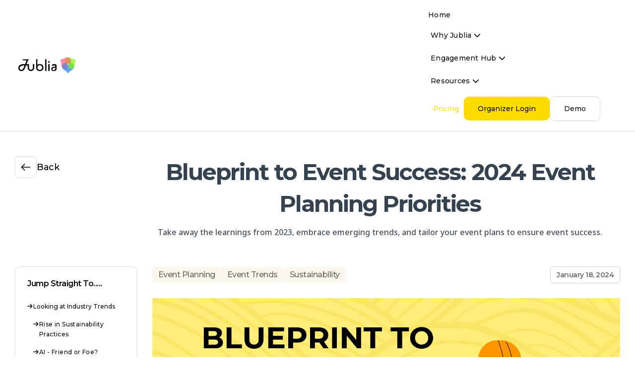

--- FILE ---
content_type: text/html; charset=utf-8
request_url: https://www.jublia.com/blog/blueprint-to-event-success-2024-event-planning-priorities
body_size: 14129
content:
<!DOCTYPE html><!-- This site was created in Webflow. https://webflow.com --><!-- Last Published: Thu Jan 22 2026 06:05:24 GMT+0000 (Coordinated Universal Time) --><html data-wf-domain="www.jublia.com" data-wf-page="660a2f2a0b296d0efae4663e" data-wf-site="64b5503595d3785e6368cf50" lang="en" data-wf-collection="660a2f2a0b296d0efae46632" data-wf-item-slug="blueprint-to-event-success-2024-event-planning-priorities"><head><meta charset="utf-8"/><title>Blueprint to Event Success: 2024 Event Planning Priorities</title><meta content="Take away the learnings from 2023, embrace emerging trends, and tailor your event plans to ensure event success.Jan 18, 2024" name="description"/><meta content="Blueprint to Event Success: 2024 Event Planning Priorities" property="og:title"/><meta content="Take away the learnings from 2023, embrace emerging trends, and tailor your event plans to ensure event success.Jan 18, 2024" property="og:description"/><meta content="https://cdn.prod.website-files.com/651110e4a432a25316c5634c/660a31ab5e9084457b8c1a6a_65f85c059976f9a610c612f5_65a87bc6b1bd343d62e26330_2.png" property="og:image"/><meta content="Blueprint to Event Success: 2024 Event Planning Priorities" property="twitter:title"/><meta content="Take away the learnings from 2023, embrace emerging trends, and tailor your event plans to ensure event success.Jan 18, 2024" property="twitter:description"/><meta content="https://cdn.prod.website-files.com/651110e4a432a25316c5634c/660a31ab5e9084457b8c1a6a_65f85c059976f9a610c612f5_65a87bc6b1bd343d62e26330_2.png" property="twitter:image"/><meta property="og:type" content="website"/><meta content="summary_large_image" name="twitter:card"/><meta content="width=device-width, initial-scale=1" name="viewport"/><meta content="google-site-verification=QqC1c4fpyolsRDr7qbl0q8GH3lERZY5JptoQ7lbtmx4" name="google-site-verification"/><meta content="Webflow" name="generator"/><link href="https://cdn.prod.website-files.com/64b5503595d3785e6368cf50/css/jubliaa.webflow.shared.1382eefb2.min.css" rel="stylesheet" type="text/css" integrity="sha384-E4Lu+yrwTOCAmySBZWboQi9QGa9Hu6odbF79Fhq1kjDTf5IXqeje7jlEjMc72Leg" crossorigin="anonymous"/><link href="https://fonts.googleapis.com" rel="preconnect"/><link href="https://fonts.gstatic.com" rel="preconnect" crossorigin="anonymous"/><script src="https://ajax.googleapis.com/ajax/libs/webfont/1.6.26/webfont.js" type="text/javascript"></script><script type="text/javascript">WebFont.load({  google: {    families: ["Montserrat:100,100italic,200,200italic,300,300italic,400,400italic,500,500italic,600,600italic,700,700italic,800,800italic,900,900italic","Ubuntu:300,300italic,400,400italic,500,500italic,700,700italic","PT Sans:400,400italic,700,700italic","Oswald:200,300,400,500,600,700","Varela:400","PT Serif:400,400italic,700,700italic","Changa One:400,400italic","Lato:100,100italic,300,300italic,400,400italic,700,700italic,900,900italic","Exo:100,100italic,200,200italic,300,300italic,400,400italic,500,500italic,600,600italic,700,700italic,800,800italic,900,900italic","Bitter:400,700,400italic","Open Sans:300,300italic,400,400italic,600,600italic,700,700italic,800,800italic","Droid Serif:400,400italic,700,700italic","Varela Round:400","Great Vibes:400","Noto Sans:300,regular,500"]  }});</script><script type="text/javascript">!function(o,c){var n=c.documentElement,t=" w-mod-";n.className+=t+"js",("ontouchstart"in o||o.DocumentTouch&&c instanceof DocumentTouch)&&(n.className+=t+"touch")}(window,document);</script><link href="https://cdn.prod.website-files.com/64b5503595d3785e6368cf50/69660a3466e4ab5c04527086_favicon-32x32.png" rel="shortcut icon" type="image/x-icon"/><link href="https://cdn.prod.website-files.com/64b5503595d3785e6368cf50/69660a7e9d3f463fb2a8ba52_Untitled%20design%20(20).png" rel="apple-touch-icon"/><link href="https://www.jublia.com/blog/blueprint-to-event-success-2024-event-planning-priorities" rel="canonical"/><!-- Google Tag Manager -->
<script>(function(w,d,s,l,i){w[l]=w[l]||[];w[l].push({'gtm.start':
new Date().getTime(),event:'gtm.js'});var f=d.getElementsByTagName(s)[0],
j=d.createElement(s),dl=l!='dataLayer'?'&l='+l:'';j.async=true;j.src=
'https://www.googletagmanager.com/gtm.js?id='+i+dl;f.parentNode.insertBefore(j,f);
})(window,document,'script','dataLayer','GTM-P4MMMS3V');</script>
<!-- End Google Tag Manager -->
<style>
  /* Apply font-display: swap to all custom fonts */
  @font-face {
    font-family: 'YourFontName';
    font-display: swap;
  }
</style>


<!-- [Attributes by Finsweet] Table of Contents -->
<script defer src="https://cdn.jsdelivr.net/npm/@finsweet/attributes-toc@1/toc.js"></script>

<!-- [Attributes by Finsweet] Social Share -->
<script defer src="https://cdn.jsdelivr.net/npm/@finsweet/attributes-socialshare@1/socialshare.js"></script>

<!-- [Attributes by Finsweet] Copy to clipboard -->
<script defer src="https://cdn.jsdelivr.net/npm/@finsweet/attributes-copyclip@1/copyclip.js"></script></head><body><div class="w-embed w-iframe w-script"><!-- Google Tag Manager (noscript) -->
<noscript><iframe src="https://www.googletagmanager.com/ns.html?id=GTM-P4MMMS3V"
height="0" width="0" style="display:none;visibility:hidden"></iframe></noscript>
<!-- End Google Tag Manager (noscript) -->
<!-- Google tag (gtag.js) -->
<script async src="https://www.googletagmanager.com/gtag/js?id=AW-11424661737"></script>
<script>
  window.dataLayer = window.dataLayer || [];
  function gtag(){dataLayer.push(arguments);}
  gtag('js', new Date());

  gtag('config', 'AW-11424661737');
</script>
<!-- Event snippet for Website traffic conversion page --> <script> gtag('event', 'conversion', {'send_to': 'AW-11424661737/DMWPCIqb0PoYEOmB2scq'}); </script></div><div class="navbar-logo-left-putih"><div data-animation="default" data-collapse="medium" data-duration="400" data-easing="ease" data-easing2="ease" role="banner" class="navbar-logo-left-container shadow-three w-nav"><div class="container-33"><div class="navbar-wrapper"><a href="https://www.jublia.com" class="navbar-brand w-nav-brand"><img src="https://cdn.prod.website-files.com/64b5503595d3785e6368cf50/661d259cc612593085a1e1ff_Logo%20putih.webp" loading="lazy" width="130" alt=""/></a><nav role="navigation" class="nav-menu-wrapper w-nav-menu"><ul role="list" class="nav-menu-two-10 w-list-unstyled"><li><a href="https://www.jublia.com/blog" class="nav-link-6-putih">Home</a></li><li class="list-item-8-putih"><div data-hover="false" data-delay="0" class="nav-dropdown-3 w-dropdown"><div class="nav-dropdown-toggle-5 w-dropdown-toggle"><div class="text-block-19-putih">Why Jublia <span class="text-span-208"></span></div></div><aside class="nav-dropdown-list shadow-three mobile-shadow-hide w-dropdown-list"><a href="/old-about-us" class="link-block w-inline-block"><p class="paragraph-575 paragraph-575-copy">About Us</p><img src="https://cdn.prod.website-files.com/64b0ca1671277766e0cfbba6/64b0de5ca66be20bb61aa1eb_arrow-down.png" loading="lazy" width="14" alt=""/></a><a href="/how-our-ai-works" class="link-block w-inline-block"><p class="paragraph-575 paragraph-575-copy">How Our AI Works</p><img src="https://cdn.prod.website-files.com/64b0ca1671277766e0cfbba6/64b0de5ca66be20bb61aa1eb_arrow-down.png" loading="lazy" width="14" alt=""/></a><a href="/old-privacy-security" class="link-block w-inline-block"><p class="paragraph-575 paragraph-575-copy">Privacy &amp; Security</p><img src="https://cdn.prod.website-files.com/64b0ca1671277766e0cfbba6/64b0de5ca66be20bb61aa1eb_arrow-down.png" loading="lazy" width="14" alt=""/></a><a href="/old-success-stories" class="link-block w-inline-block"><p class="paragraph-575 paragraph-575-copy">Success Stories</p><img src="https://cdn.prod.website-files.com/64b0ca1671277766e0cfbba6/64b0de5ca66be20bb61aa1eb_arrow-down.png" loading="lazy" width="14" alt=""/></a></aside></div></li><li class="list-item-9"><div data-hover="false" data-delay="0" class="nav-dropdown-3 w-dropdown"><div class="nav-dropdown-toggle-5 w-dropdown-toggle"><div class="text-block-60 text-block-19-putih">Engagement Hub <span class="text-span-208"></span></div></div><aside class="nav-dropdown-list-2-copy shadow-three mobile-shadow-hide w-dropdown-list"><div><p class="paragraph-576">Our Platforms</p><a href="/web-app" class="link-block w-inline-block"><p class="paragraph-575 paragraph-575-copy">Web App</p><img src="https://cdn.prod.website-files.com/64b0ca1671277766e0cfbba6/64b0de5ca66be20bb61aa1eb_arrow-down.png" loading="lazy" width="14" alt=""/></a><a href="/native-app" class="link-block w-inline-block"><p class="paragraph-575 paragraph-575-copy">Native App</p><img src="https://cdn.prod.website-files.com/64b0ca1671277766e0cfbba6/64b0de5ca66be20bb61aa1eb_arrow-down.png" loading="lazy" width="14" alt=""/></a></div><div><p class="paragraph-576">Our Solutions</p><a href="/360-engagement" class="link-block w-inline-block"><p class="paragraph-575 paragraph-575-copy">360° Engagement</p><img src="https://cdn.prod.website-files.com/64b0ca1671277766e0cfbba6/64b0de5ca66be20bb61aa1eb_arrow-down.png" loading="lazy" width="14" alt=""/></a><a href="/old-monetization-sponsorship" class="link-block w-inline-block"><p class="paragraph-575 paragraph-575-copy">Monetization &amp; Sponsorship</p><img src="https://cdn.prod.website-files.com/64b0ca1671277766e0cfbba6/64b0de5ca66be20bb61aa1eb_arrow-down.png" loading="lazy" width="14" alt=""/></a><a href="/old-management-analytics" class="link-block w-inline-block"><p class="paragraph-575 paragraph-575-copy">Management &amp; <br/>Analytics</p><img src="https://cdn.prod.website-files.com/64b0ca1671277766e0cfbba6/64b0de5ca66be20bb61aa1eb_arrow-down.png" loading="lazy" width="14" alt=""/></a><a href="/ai-interactive-maps" class="link-block w-inline-block"><p class="paragraph-575 paragraph-575-copy">AI Interactive Maps</p><img src="https://cdn.prod.website-files.com/64b0ca1671277766e0cfbba6/64b0de5ca66be20bb61aa1eb_arrow-down.png" loading="lazy" width="14" alt=""/></a><a href="/judy-ai" class="link-block w-inline-block"><p class="paragraph-575 paragraph-575-copy">Productivity with Judy AI</p><img src="https://cdn.prod.website-files.com/64b0ca1671277766e0cfbba6/64b0de5ca66be20bb61aa1eb_arrow-down.png" loading="lazy" width="14" alt=""/></a></div></aside></div></li><li class="list-item-9"><div data-hover="false" data-delay="0" class="nav-dropdown-3 w-dropdown"><div class="nav-dropdown-toggle-5 w-dropdown-toggle"><div class="text-block-60 text-block-19-putih">Resources <span class="text-span-208"></span></div></div><aside class="nav-dropdown-list shadow-three mobile-shadow-hide w-dropdown-list"><a href="/blog" target="_blank" class="link-block w-inline-block"><p class="paragraph-575 paragraph-575-copy">Blog</p><img src="https://cdn.prod.website-files.com/64b0ca1671277766e0cfbba6/64b0de5ca66be20bb61aa1eb_arrow-down.png" loading="lazy" width="14" alt=""/></a><a href="https://www.linkedin.com/company/jublia/" target="_blank" class="link-block w-inline-block"><p class="paragraph-575 paragraph-575-copy">News &amp; Updates</p><img src="https://cdn.prod.website-files.com/64b0ca1671277766e0cfbba6/64b0de5ca66be20bb61aa1eb_arrow-down.png" loading="lazy" width="14" alt=""/></a><a href="/iso27001-certificate" target="_blank" class="link-block w-inline-block"><p class="paragraph-575 paragraph-575-copy">Developer API</p><img src="https://cdn.prod.website-files.com/64b0ca1671277766e0cfbba6/64b0de5ca66be20bb61aa1eb_arrow-down.png" loading="lazy" width="14" alt=""/></a></aside></div></li><li id="w-node-a37cca46-9bce-7172-8e3e-f86b34e1f946-fae4663e" class="mobile-margin-top-24"><div class="div-block-3012"><a href="/old-pricing" class="button-primary-3-copy-8 w-button">Pricing</a><a href="https://sense.jublia.com" target="_blank" class="button-primary-18-putih w-button">Organizer Login</a></div><a href="/old-demo" class="button-primary-5-putih w-button">Demo</a></li></ul></nav><div class="menu-button-8 w-nav-button"><div class="w-icon-nav-menu"></div></div></div></div></div></div><div class="w-layout-blockcontainer head-blog w-container"><a href="javascript:history.back(-1);" class="link-block-49 w-inline-block"><img src="https://cdn.prod.website-files.com/64b5503595d3785e6368cf50/660a67f59461dd6b2cdcee87_arrow-left.svg" loading="lazy" width="44" alt=""/><div class="text-block-48">Back</div></a><div class="div-block-329"><h1 class="heading-208">Blueprint to Event Success: 2024 Event Planning Priorities</h1><div class="text-block-49">Take away the learnings from 2023, embrace emerging trends, and tailor your event plans to ensure event success.</div></div></div><div class="w-layout-blockcontainer main-blog w-container"><div class="div-block-326"><div class="tabel-of-content"><div class="text-block-54">Jump Straight To.....</div><div class="fs-toc_link-content"><div class="fs-toc_link-wrapper is-h2"><a href="#" class="fs-toc_link w-inline-block"><div class="fs-toc_label"></div><div fs-toc-element="link">Example H2</div></a><div fs-toc-element="ix-trigger" id="w-node-f5f6ece6-462c-271f-7753-7e448181098d-fae4663e" class="fs-toc_h-trigger"></div><div class="fs-toc_link-wrapper is-h3"><a href="#" class="fs-toc_link is-h3 w-inline-block"><div class="fs-toc_label"></div><div fs-toc-element="link">Example H3</div></a><div class="fs-toc_link-wrapper is-h4"><a href="#" class="fs-toc_link is-h4 w-inline-block"><div class="fs-toc_label"></div><div fs-toc-element="link">Example H4</div></a></div></div></div></div></div><div class="share"><div class="text-block-51">Loved It? Share It!</div><p class="paragraph-571">Lorem ipsum dolor sit amet, consectetur adipiscing elit. </p><div class="div-block-320"><a fs-socialshare-element="LinkedIn" href="#" class="w-inline-block"><img src="https://cdn.prod.website-files.com/64b5503595d3785e6368cf50/660b81f25d0577df14f9d70b_linkedin.png" loading="lazy" width="22" alt=""/></a><a id="clipboard" href="#" class="clipboard w-inline-block"><div class="text-block-71"></div></a></div></div><div class="subcribe"><div class="text-block-53">Be the First to Know: Subscribe to Our Newsletter</div><p class="paragraph-572">Join our newsletter for the inside scoop on Jublia and the events industry</p><div id="Subcribe" class="form-block w-form"><form id="Subcribe-Newslettere" name="wf-form-Subcribe-Newslettere" data-name="Subcribe Newslettere" method="get" data-wf-page-id="660a2f2a0b296d0efae4663e" data-wf-element-id="19bb63e9-28dd-6c00-fc39-13a65a961d85"><input class="text-field-3 w-input" maxlength="256" name="Name" data-name="Name" placeholder="Name" type="text" id="Name" required=""/><input class="text-field-3 w-input" maxlength="256" name="Email" data-name="Email" placeholder="Email" type="email" id="Email-2" required=""/><input class="text-field-3 w-input" maxlength="256" name="Organization-Name" data-name="Organization Name" placeholder="Organization Name" type="text" id="Organization-Name" required=""/><input type="submit" data-wait="Please wait..." class="submit-button-2 w-button" value="Sign Me Up"/></form><div class="w-form-done"><div>Thank you! Your submission has been received!</div></div><div class="w-form-fail"><div>Oops! Something went wrong while submitting the form.</div></div></div><img src="https://cdn.prod.website-files.com/64b5503595d3785e6368cf50/660b81f25d0577df14f9d70f_Subcribe.webp" loading="lazy" sizes="(max-width: 672px) 100vw, 672px" srcset="https://cdn.prod.website-files.com/64b5503595d3785e6368cf50/660b81f25d0577df14f9d70f_Subcribe-p-500.webp 500w, https://cdn.prod.website-files.com/64b5503595d3785e6368cf50/660b81f25d0577df14f9d70f_Subcribe.webp 672w" alt=""/></div></div><div class="div-block-3010"><div class="div-block-316"><div class="w-dyn-list"><div role="list" class="collection-list-7 w-dyn-items"><div role="listitem" class="w-dyn-item"><a href="/tags/event-planning" class="link-28">Event Planning</a></div><div role="listitem" class="w-dyn-item"><a href="/tags/event-trends" class="link-28">Event Trends</a></div><div role="listitem" class="w-dyn-item"><a href="/tags/sustainability" class="link-28">Sustainability</a></div></div></div><div class="text-block-50">January 18, 2024</div></div><div fs-toc-element="contents" class="rich-text-block w-richtext"><figure style="max-width:1500pxpx" class="w-richtext-align-fullwidth w-richtext-figure-type-image"><div><img src="https://cdn.prod.website-files.com/651110e4a432a25316c5634c/660a31ab5e9084457b8c1a6a_65f85c059976f9a610c612f5_65a87bc6b1bd343d62e26330_2.png" alt=""/></div></figure><p>As the dust settles on 2023, savvy event planners are already peering into the future. Scrutinizing data and metrics from the past year, they eagerly map the path to success for their 2024 events. Their goal? To build impactful experiences that resonate with target audiences and stakeholders, seamlessly aligning with business goals, and leaving a lasting mark. But in the ever-changing landscape of the events industry, how do they accomplish this?</p><p>Most event professionals know the drill: reflect and analyze the learnings from 2023 while also identifying wins and pitfalls. Ineffective elements are discarded while winning strategies are amplified to propel future events forward. This requires understanding all the stakeholders involved, their expectations, and their event goals. By doing so, organizers can craft a memorable experience with tailored journeys and engaging content, specifically catering to their audience.</p><p>However, forging a powerful link between event goals, your business strategy, and your audience&#x27;s aspirations requires prioritizing a few key points to ensure successful events in 2024. We’ll be diving into these points in this article.</p><h2><strong>Looking at Industry Trends</strong></h2><p>Planning a winning event in 2024 goes beyond looking at your own data. Stay ahead of the curve by factoring in <a href="https://jublia.com/blog/predicting-the-pulse-2024-event-trends-and-beyond">external trends</a> – think tech leaps, changing audience needs. These whispers from the outside world hold the key to successful planning.</p><figure style="max-width:1500pxpx" class="w-richtext-align-fullwidth w-richtext-figure-type-image"><a href="https://sg.linkedin.com/company/jublia" target="_blank"><div><img src="https://cdn.prod.website-files.com/651110e4a432a25316c5634c/[base64].png" alt=""/></div></a></figure><h3>Rise in Sustainability Practices</h3><p>Sustainability&#x27;s booming anthem echoes across the event industry, drowning out the wasteful practices of the past. Shifting priorities are evident in this rising tide of eco-consciousness, and with good reason. Consider this: <a href="https://meetgreen.com/wordpress/wp-content/uploads/2017/09/eventfoot.pdf">MeetGreen</a>&#x27;s research reveals that a typical 1,000-person event generates a staggering 530 metric tons of CO₂. Examining this breakdown of emissions from plastics, food, travel, and venue energy is the first step towards planning more sustainable events in the future.</p><p>This rising awareness in sustainability may suggest that growing environmental demands could lead to more local/regional meetings and fewer international trips. Thus, understanding the impact of this trend on your events and skillfully incorporating it into your 2024 event planning is crucial.</p><p>Major event organizers are also leading the charge on sustainability, implementing improved practices and ensuring adherence to stricter environmental standards.  For instance, eleven leading event organizers are piloting a program to reduce single-use stands and promote reusability, through the <a href="https://www.eventindustrynews.com/news/exhibition-organisers-collaborate-on-better-stands-programme-pilot">Better Stands</a> initiative. </p><p>Going green isn&#x27;t just a feel-good trend, it&#x27;s a smart business decision. With reusable stands, the <a href="https://assets.informa.com/connectls/2021/BSWC/informa_better_stands_brochure_v8_%281%29.pdf">impact</a> you can get from the initiative includes:</p><ul role="list"><li>Up to 80% less waste</li><li>Smoother setups and breakdowns</li><li>Reduced overtime costs</li><li>For you as an event organizer, a positive brand image, showing the world that you care about more than just profits.</li></ul><p>Sustainability should go beyond just stands and the physical event space. Leverage the power of digitization to weave green practices into the entire event experience. Ditch paper trails with online registration and ticketing. Swap printed materials for digital signage, brochures and presentations. You can even take it a step further by incorporating all this in an all-in-one event app, further streamlining logistics and minimizing waste.</p><p>Finish it off by selecting partners and vendors who share your <a href="https://jublia.com/blog/jublia-sustainable-commitment">eco-conscious values</a> Partnering with fellow sustainability champions will allow you to forge a collaborative path towards a responsible future in the industry.</p><h3>AI - Friend or Foe?</h3><p>The rise of AI in the events industry is fueling both excitement and anxiety among professionals. The fear of missing out (FOMO) is understandable, as AI automates tasks like data analysis, research, and even aspects of event planning and execution historically tackled by humans.</p><p>But hold on – does this mean <a href="https://lk.linkedin.com/posts/juliussolaris_how-exposed-are-event-industry-jobs-to-ai-activity-7071845262192771073-aDuC">AI is snatching away</a> event professionals’ jobs? Not so fast! </p><p>Experts like<a href="https://www.pcma.org/why-generative-ai-cant-replace-event-organizers-jobs/"> PCMA</a> assure us that AI won&#x27;t replace roles requiring abstract reasoning, personal interaction, and collaboration – precisely the core skills that make event professionals shine.</p><p>Instead, embrace AI as your loyal data cruncher and schedule optimizer, freeing you to focus on the human touch, creativity, and strategic direction that only humans can offer. Let AI handle the repetitive tasks, while you guide the journey using data-driven insights to build events that engage and measure success.</p><p>Here&#x27;s a look at some ways AI can truly  <a href="https://jublia.com/blog/how-ai-is-changing-the-way-we-attend-and-organize-events">impact event execution</a> and improvement:</p><ul role="list"><li>Personalization and trend analysis: AI tools delve into data and attendee behavior, tailoring event experiences and uncovering trends that inform future planning. It&#x27;s a continuous cycle of improvement!</li><li>Data/insight collection: AI personalization and feedback tools gather valuable data, providing an invaluable perspective for optimizing future events.</li></ul><p>Keep in mind that AI is not an enemy, but a powerful ally to augment your human capabilities and create better events. Embrace this technological shift, seek out its benefits, and see it as a collaborative effort, not a competition. By focusing on developing human skills and working alongside AI, event professionals can thrive in the evolving landscape. And the payoff? Improved events, happier attendees, satisfied organizers – a win-win for everyone!</p><h2><strong>Prioritizing Stakeholder Event Experience</strong></h2><p>Prioritizing both sides of the event coin – sponsor ROI and attendee engagement – unlocks the true potential of any event. By crafting experiences that nurture meaningful connections and maximize value for both stakeholders, you design not just successful events, but thriving ecosystems of collaboration and growth.</p><figure style="max-width:1500pxpx" class="w-richtext-align-fullwidth w-richtext-figure-type-image"><div><img src="https://cdn.prod.website-files.com/651110e4a432a25316c5634c/[base64].png" alt=""/></div></figure><h3>Sponsors: Beyond Contact Capture, Cultivating Engagement</h3><p>For sponsors, events represent fertile ground for cultivating valuable leads. Interestingly, as  <a href="https://www.linkedin.com/posts/juliussolaris_in-2024-ill-advise-my-clients-on-how-to-activity-7150134700563443712-U84X?utm_source=share&amp;utm_medium=member_desktop">Julius Solaris aptly points out</a>, the focus often solely revolves around maximizing contact acquisition, overlooking the crucial element of meaningful engagement. Sponsors tend to prioritize the sheer volume of leads, sometimes at the expense of brand alignment and targeted interaction.</p><p>To ensure that their event sponsors and exhibitors are getting the most out of their event, organizers should equip sponsors with tools that not only facilitate <a href="https://jublia.com/blog/jublia-scan-smart-capture-with-leads-intelligence">efficient contact capture</a> but also<a href="https://jublia.com/blog/data-driven-lead-generation-leveraging-analytics-for-event-success"> enable deeper audience insights</a> and allow for subsequent engagement. In other words, show them what they’re missing. It&#x27;s about moving beyond basic information like names and emails, including data capturing preferences, interaction data, and notes from meetings. Seamless integration with popular CRM systems further empowers sponsors to leverage these insights in real-time.</p><p>Furthermore, recognizing that different sponsors have distinct <a href="https://jublia.com/blog/lead-generation-gold-mastering-the-dos-and-avoiding-the-donts-at-events">lead generation strategies</a> is crucial. While some prioritize sheer quantity, others focus on targeted engagement and qualified leads. Offering tools that cater to both approaches ensures every sponsor can maximize their event involvement.</p><p>Ultimately, the goal is to shift the sponsor mindset from a transactional data grab to a strategic cultivation of connections. Event organizers hold the key by providing the tools and framework that foster genuine engagement, nurture relationships, and transform fleeting encounters into long-term loyalty.</p><h3>Attendees: Maximizing Event Impact Through Physicality</h3><p>Imagine stepping into an event where everything, from the venue layout to the digital tools provided, whispers &quot;Welcome home.&quot; That&#x27;s the power of crafting a seamless and personalized experience for your attendees, and an aspect not to be forgotten when planning events.</p><p>Organizers should prioritize intentional venue selection. This means focusing on accessibility and intuitive flow within the venue and for easy arrival. Offer clear instructions and alternative routes for navigating to and from the venue, ensuring a smooth start for your attendees&#x27; event days. Inside the venue, provide ample space to cater to different needs: exploration, networking, and focused sessions. Attendees can have the freedom to explore what interests them most and engage with the event on their own terms.<br/><br/>Consider implementing clear signage to help them move about, better yet interactive <a href="https://jublia.com/blog/say-goodbye-to-getting-lost-ai-maps-for-your-event">AI-powered Maps</a> as a way to navigate the event hall(s). These should enhance on-site wayfinding, making it seamless and efficient for guests.  But don&#x27;t stop there. Inside the event, elevate your attendees&#x27; journey even further with <a href="https://jublia.com/blog/ai-matchmaking-the-answer-to-empowering-your-live-events">intelligent matchmaking</a>. Connect attendees with those with shared interests, maximizing networking potential and goal achievement. By leveraging personalized information and content, ensure every encounter and session resonates with their specific objectives, making their event days more efficient and impactful.</p><p>Crafting a personalized and seamless journey from the welcome mat to the final session, unlocks the true potential of your event: transforming attendees into loyal advocates and securing future success, one happy interaction at a time.</p><h2><strong>Ensure Your Event Success in 2024 with Jublia</strong></h2><p>Event planning in 2024 is a juggling act, balancing data, trends, and stakeholder goals. However, powering events with a <a href="https://www.jublia.com/360-engagement">comprehensive engagement hub</a> such as Jublia, allows event organizers to take the weight off their shoulders. By equipping your stakeholders with the information they need, Jublia fuels confident data capture, analysis and decisions, and streamlines their overall event experience. Forget information overload, focus on success. Jublia helps you orchestrate events that resonate with every stakeholder, delivering a standing ovation, every time. Speak to our <a href="https://www.jublia.com/demo">Solutions Specialists</a> to find out more, and don’t forget to <a href="https://sg.linkedin.com/company/jublia">follow for more updates</a>!</p></div><div class="div-block-317"><img src="https://cdn.prod.website-files.com/plugins/Basic/assets/placeholder.60f9b1840c.svg" loading="lazy" width="40" alt="" class="w-dyn-bind-empty"/><div class="text-block-52">Written By :</div><div class="text-block-55">Atyana Raharjanto</div></div></div></div><div class="w-layout-blockcontainer recent w-container"><div class="div-block-318"><div class="div-block-327"><div class="div-block-319"><div class="text-block-56">You Might Also Like</div><a href="/category" class="button-20 w-button">See More<span class="text-span-207"> </span></a></div></div><div class="w-dyn-list"><div role="list" class="content_collection-list-5 w-dyn-items"><div role="listitem" class="w-dyn-item"><div class="w-layout-blockcontainer blog-post-4 w-container"><a href="/blog/from-tools-to-intelligence-why-2026-will-redefine-the-event-tech-playbook" class="link-block-50 w-inline-block"><img src="https://cdn.prod.website-files.com/651110e4a432a25316c5634c/6938df48188f9151dd351c47_2026-AI-Op-ed-jublia-main-banner.webp" loading="lazy" width="Auto" alt="" sizes="(max-width: 767px) 100vw, (max-width: 991px) 726.625px, 939.15625px" srcset="https://cdn.prod.website-files.com/651110e4a432a25316c5634c/6938df48188f9151dd351c47_2026-AI-Op-ed-jublia-main-banner-p-500.webp 500w, https://cdn.prod.website-files.com/651110e4a432a25316c5634c/6938df48188f9151dd351c47_2026-AI-Op-ed-jublia-main-banner-p-800.webp 800w, https://cdn.prod.website-files.com/651110e4a432a25316c5634c/6938df48188f9151dd351c47_2026-AI-Op-ed-jublia-main-banner-p-1080.webp 1080w, https://cdn.prod.website-files.com/651110e4a432a25316c5634c/6938df48188f9151dd351c47_2026-AI-Op-ed-jublia-main-banner.webp 1500w" class="image-79"/></a><a href="/blog/from-tools-to-intelligence-why-2026-will-redefine-the-event-tech-playbook" class="link-29">From Tools to Intelligence: Why 2026 Will Redefine the Event Tech Playbook</a><p class="paragraph-573">Insights from Jublia’s founders on what it takes to build AI-native events in 2026</p><div class="w-dyn-list"><div role="list" class="collection-list-8 w-dyn-items"><div role="listitem" class="w-dyn-item"><a href="/tags/event-planning" fs-cmsfilter-field="category" class="link-30">Event Planning</a></div><div role="listitem" class="w-dyn-item"><a href="/tags/event-trends" fs-cmsfilter-field="category" class="link-30">Event Trends</a></div></div></div></div></div><div role="listitem" class="w-dyn-item"><div class="w-layout-blockcontainer blog-post-4 w-container"><a href="/blog/what-attendees-really-want-personalization-in-events" class="link-block-50 w-inline-block"><img src="https://cdn.prod.website-files.com/651110e4a432a25316c5634c/67abfad73435afc056ff8ae0_MKT-Headers%20-%20Atyana.png" loading="lazy" width="Auto" alt="" sizes="(max-width: 767px) 100vw, (max-width: 991px) 726.625px, 939.15625px" srcset="https://cdn.prod.website-files.com/651110e4a432a25316c5634c/67abfad73435afc056ff8ae0_MKT-Headers%20-%20Atyana-p-500.png 500w, https://cdn.prod.website-files.com/651110e4a432a25316c5634c/67abfad73435afc056ff8ae0_MKT-Headers%20-%20Atyana-p-800.png 800w, https://cdn.prod.website-files.com/651110e4a432a25316c5634c/67abfad73435afc056ff8ae0_MKT-Headers%20-%20Atyana-p-1080.png 1080w, https://cdn.prod.website-files.com/651110e4a432a25316c5634c/67abfad73435afc056ff8ae0_MKT-Headers%20-%20Atyana.png 1500w" class="image-79"/></a><a href="/blog/what-attendees-really-want-personalization-in-events" class="link-29">What Attendees Really Want: Personalization in Events</a><p class="paragraph-573">Enhancing Engagement with AI and Smart Strategies for Personalized Event Experiences</p><div class="w-dyn-list"><div role="list" class="collection-list-8 w-dyn-items"><div role="listitem" class="w-dyn-item"><a href="/tags/event-engagement" fs-cmsfilter-field="category" class="link-30">Event Engagement</a></div><div role="listitem" class="w-dyn-item"><a href="/tags/event-planning" fs-cmsfilter-field="category" class="link-30">Event Planning</a></div></div></div></div></div><div role="listitem" class="w-dyn-item"><div class="w-layout-blockcontainer blog-post-4 w-container"><a href="/blog/building-emotional-connections-event-strategies-for-increased-roi" class="link-block-50 w-inline-block"><img src="https://cdn.prod.website-files.com/651110e4a432a25316c5634c/6791a38ae98afbf08ab5b7e7_MKT-Headers%20-%20Atyana.png" loading="lazy" width="Auto" alt="" sizes="(max-width: 767px) 100vw, (max-width: 991px) 726.625px, 939.15625px" srcset="https://cdn.prod.website-files.com/651110e4a432a25316c5634c/6791a38ae98afbf08ab5b7e7_MKT-Headers%20-%20Atyana-p-500.png 500w, https://cdn.prod.website-files.com/651110e4a432a25316c5634c/6791a38ae98afbf08ab5b7e7_MKT-Headers%20-%20Atyana-p-800.png 800w, https://cdn.prod.website-files.com/651110e4a432a25316c5634c/6791a38ae98afbf08ab5b7e7_MKT-Headers%20-%20Atyana-p-1080.png 1080w, https://cdn.prod.website-files.com/651110e4a432a25316c5634c/6791a38ae98afbf08ab5b7e7_MKT-Headers%20-%20Atyana.png 1500w" class="image-79"/></a><a href="/blog/building-emotional-connections-event-strategies-for-increased-roi" class="link-29">Building Emotional Connections: Event Strategies for Increased ROI</a><p class="paragraph-573">Boost event ROI by fostering emotional connections that drive engagement, loyalty, and lasting impact</p><div class="w-dyn-list"><div role="list" class="collection-list-8 w-dyn-items"><div role="listitem" class="w-dyn-item"><a href="/tags/event-goals" fs-cmsfilter-field="category" class="link-30">Event Goals</a></div><div role="listitem" class="w-dyn-item"><a href="/tags/event-analytic" fs-cmsfilter-field="category" class="link-30">Event Analytics</a></div><div role="listitem" class="w-dyn-item"><a href="/tags/event-planning" fs-cmsfilter-field="category" class="link-30">Event Planning</a></div></div></div></div></div></div></div></div></div><div class="w-layout-blockcontainer container-29 w-container"><div class="content-924"><div class="div-block-3006"><h1 class="heading-206">Let&#x27;s talk more on how our solutions can help!</h1><a data-w-id="b69b1be6-88ac-8cde-5774-b8d5c747453b" href="#" class="button-copy-7 w-button">Schedule a Demo</a></div><div class="div-block-3007"><img src="https://cdn.prod.website-files.com/64b5503595d3785e6368cf50/660a3aad6123cc5a78a33908_banner.webp" loading="lazy" width="Auto" sizes="(max-width: 767px) 100vw, (max-width: 991px) 727.9921875px, 939.984375px" alt="" srcset="https://cdn.prod.website-files.com/64b5503595d3785e6368cf50/660a3aad6123cc5a78a33908_banner-p-500.webp 500w, https://cdn.prod.website-files.com/64b5503595d3785e6368cf50/660a3aad6123cc5a78a33908_banner-p-800.webp 800w, https://cdn.prod.website-files.com/64b5503595d3785e6368cf50/660a3aad6123cc5a78a33908_banner-p-1080.webp 1080w, https://cdn.prod.website-files.com/64b5503595d3785e6368cf50/660a3aad6123cc5a78a33908_banner.webp 1536w" class="image-74"/></div></div></div><section class="footer-dark"><div class="container-21"><div class="footer-wrapper-6"><a href="#" class="footer-brand-3 w-inline-block"><img src="https://cdn.prod.website-files.com/64b0ca1671277766e0cfbba6/64b0cc49d687ebf6897de251_Jublia%20Logo%201.png" loading="lazy" width="102" alt="" class="image-17"/><p class="paragraph-235">Discover the power of Jublia&#x27;s event platform to boost attendee engagement, streamline scheduling, and provide actionable event insight. Powered by engagement modules such as interactive maps, business matchmaking tool, event analytics, lead retrieval, content management and event app to help you enhance the attendee experience. Trusted by trade shows, conferences, and B2B events worldwide, our innovative event technology is designed to meet every event need.</p></a><div class="footer-content-2"><div id="w-node-_4d665944-cb80-9c00-9199-5f3a1608a4f9-1608a4f1" class="footer-block-3"><div class="title-small-5">Why Jublia</div><a href="/old-about-us" class="footer-link-5">About Us</a><a href="/how-our-ai-works" class="footer-link-5">How Our AI Works</a><a href="/old-privacy-security" class="footer-link-5">Privacy &amp; Security</a><a href="/old-success-stories" class="footer-link-5">Success Stories</a></div><div id="w-node-_4d665944-cb80-9c00-9199-5f3a1608a504-1608a4f1" class="footer-block-3"><div class="title-small-5">Our Platforms</div><a href="/web-app" class="footer-link-5">Web App</a><a href="/native-app" class="footer-link-5">Native App</a></div><div id="w-node-_4d665944-cb80-9c00-9199-5f3a1608a50d-1608a4f1" class="footer-block-3"><div class="title-small-5">Our Solutions</div><a href="/360-engagement" class="footer-link-5">360° Engagement</a><a href="/old-monetization-sponsorship" class="footer-link-5">Monetization &amp; Sponsorship</a><a href="/old-management-analytics" class="footer-link-5">Management &amp; Analytics</a><a href="/ai-interactive-maps" class="footer-link-5">AI Interactive Maps</a><a href="/judy-ai" class="footer-link-5">Productivity with Judy AI</a></div><div id="w-node-_4d665944-cb80-9c00-9199-5f3a1608a518-1608a4f1" class="footer-block-3"><div class="title-small-5">Resources</div><a href="/blog" class="footer-link-5">Blog</a><a href="https://www.linkedin.com/company/jublia/" class="footer-link-5">News &amp; Updates</a><a href="https://documenter.getpostman.com/view/16507400/TzmChtV1" class="footer-link-5">Developer API</a><a href="https://user-faq.jublia.com/article/432-privacy-policy" target="_blank" class="footer-link-5">Privacy Policy</a></div><div id="w-node-_0337076a-8b59-b50a-1a78-d57ec4f1302d-1608a4f1" class="footer-block-3"><div class="title-small-5">Contact Us</div><a href="mailto:info@jublia.com" class="link-block-39 w-inline-block"><img src="https://cdn.prod.website-files.com/64b5503595d3785e6368cf50/6530f2d3897adf2ac014cd73_sms.png" loading="lazy" width="26" height="26" alt=""/><div class="text-block-34">info@jublia.com</div></a><div class="div-block-313"><img src="https://cdn.prod.website-files.com/64b5503595d3785e6368cf50/6530f2d3afaa8e05328b4a10_buildings.png" loading="lazy" width="26" height="26" alt=""/><div class="text-block-34">12 Arumugam Road LTC Building B, #01-01 Singapore 409958</div></div><a href="https://www.linkedin.com/company/jublia/" target="_blank" class="link-block-39 w-inline-block"><img src="https://cdn.prod.website-files.com/64b5503595d3785e6368cf50/663dc0971e68f6472de3fd6d_Untitled%20design%20(9).png" loading="lazy" width="26" height="26" alt=""/><div class="text-block-34">LinkedIn</div></a></div></div></div></div></section><div class="modals"><div class="modals-popup"><div data-w-id="316fad6e-5b04-c011-954b-79e9c89b1ca2" class="exit"><img src="https://cdn.prod.website-files.com/64b5503595d3785e6368cf50/65376dda9dc470634b12266b_Close.png" loading="lazy" alt="" class="image-52"/></div><div class="head"><h1 class="heading-100">Let’s discuss how Jublia technologies can match your needs and budget.</h1><img src="https://cdn.prod.website-files.com/64b5503595d3785e6368cf50/65376d4835bc995a6f6331b1_Jublia%20Logo%20White.png" loading="lazy" sizes="(max-width: 479px) 100vw, 177.625px" height="58" alt="" srcset="https://cdn.prod.website-files.com/64b5503595d3785e6368cf50/65376d4835bc995a6f6331b1_Jublia%20Logo%20White-p-500.png 500w, https://cdn.prod.website-files.com/64b5503595d3785e6368cf50/65376d4835bc995a6f6331b1_Jublia%20Logo%20White-p-800.png 800w, https://cdn.prod.website-files.com/64b5503595d3785e6368cf50/65376d4835bc995a6f6331b1_Jublia%20Logo%20White-p-1080.png 1080w, https://cdn.prod.website-files.com/64b5503595d3785e6368cf50/65376d4835bc995a6f6331b1_Jublia%20Logo%20White-p-1600.png 1600w, https://cdn.prod.website-files.com/64b5503595d3785e6368cf50/65376d4835bc995a6f6331b1_Jublia%20Logo%20White-p-2000.png 2000w, https://cdn.prod.website-files.com/64b5503595d3785e6368cf50/65376d4835bc995a6f6331b1_Jublia%20Logo%20White-p-2600.png 2600w, https://cdn.prod.website-files.com/64b5503595d3785e6368cf50/65376d4835bc995a6f6331b1_Jublia%20Logo%20White-p-3200.png 3200w, https://cdn.prod.website-files.com/64b5503595d3785e6368cf50/65376d4835bc995a6f6331b1_Jublia%20Logo%20White.png 3375w" class="image-70"/></div><div class="div-block-290"><div class="div-block-315"><div class="html-embed-2 w-embed w-script"><div class="pipedriveWebForms" data-pd-webforms="https://webforms.pipedrive.com/f/mssjXf2FRo3UNPEhUbYitd7AS6tI50u7petHJpZc0CO20lsiAHEB8XYWVcDHaD1"><script src="https://webforms.pipedrive.com/f/loader"></script></div></div></div><div data-poster-url="https://cdn.prod.website-files.com/64b5503595d3785e6368cf50%2F674e5fd104f66afe450df30a_65546ed1756013d49a86bd2a_Video%20Demo%20New%20%281%29%20%281%29-poster-00001.jpg" data-video-urls="https://cdn.prod.website-files.com/64b5503595d3785e6368cf50%2F674e5fd104f66afe450df30a_65546ed1756013d49a86bd2a_Video%20Demo%20New%20%281%29%20%281%29-transcode.mp4,https://cdn.prod.website-files.com/64b5503595d3785e6368cf50%2F674e5fd104f66afe450df30a_65546ed1756013d49a86bd2a_Video%20Demo%20New%20%281%29%20%281%29-transcode.webm" data-autoplay="true" data-loop="true" data-wf-ignore="true" class="background-video-7 w-background-video w-background-video-atom"><video id="316fad6e-5b04-c011-954b-79e9c89b1cc3-video" autoplay="" loop="" style="background-image:url(&quot;https://cdn.prod.website-files.com/64b5503595d3785e6368cf50%2F674e5fd104f66afe450df30a_65546ed1756013d49a86bd2a_Video%20Demo%20New%20%281%29%20%281%29-poster-00001.jpg&quot;)" muted="" playsinline="" data-wf-ignore="true" data-object-fit="cover"><source src="https://cdn.prod.website-files.com/64b5503595d3785e6368cf50%2F674e5fd104f66afe450df30a_65546ed1756013d49a86bd2a_Video%20Demo%20New%20%281%29%20%281%29-transcode.mp4" data-wf-ignore="true"/><source src="https://cdn.prod.website-files.com/64b5503595d3785e6368cf50%2F674e5fd104f66afe450df30a_65546ed1756013d49a86bd2a_Video%20Demo%20New%20%281%29%20%281%29-transcode.webm" data-wf-ignore="true"/></video></div></div></div></div><script src="https://d3e54v103j8qbb.cloudfront.net/js/jquery-3.5.1.min.dc5e7f18c8.js?site=64b5503595d3785e6368cf50" type="text/javascript" integrity="sha256-9/aliU8dGd2tb6OSsuzixeV4y/faTqgFtohetphbbj0=" crossorigin="anonymous"></script><script src="https://cdn.prod.website-files.com/64b5503595d3785e6368cf50/js/webflow.schunk.36b8fb49256177c8.js" type="text/javascript" integrity="sha384-4abIlA5/v7XaW1HMXKBgnUuhnjBYJ/Z9C1OSg4OhmVw9O3QeHJ/qJqFBERCDPv7G" crossorigin="anonymous"></script><script src="https://cdn.prod.website-files.com/64b5503595d3785e6368cf50/js/webflow.schunk.c018eb77f06adba6.js" type="text/javascript" integrity="sha384-0l/UN0l6jEjOCV3KDNL+F22F5XuCbgSxZqw8CL0iSRTwc6eIDS4U2uI/It/oLD8N" crossorigin="anonymous"></script><script src="https://cdn.prod.website-files.com/64b5503595d3785e6368cf50/js/webflow.schunk.b4435221be879eb3.js" type="text/javascript" integrity="sha384-e5oAn9tYTxmdHrtX1nsgNDcitBJ2ishEdQmTOm+Db7NHPrrwirc4vmOKV+Yu54ZV" crossorigin="anonymous"></script><script src="https://cdn.prod.website-files.com/64b5503595d3785e6368cf50/js/webflow.80bf34e6.3e296090197c68c8.js" type="text/javascript" integrity="sha384-PiBIdzC2uP9wvtTm2gHxmp5wJAWxzQdg1gZjd8ka6ptVZ9210Nhor0ZhiUktbsnW" crossorigin="anonymous"></script><script src="https://assets.jublia.com/widgets/bundles/jublia-chat-widget.js"></script><script>
var $temp = $("<input>");
var $url = $(location).attr('href');

$('.clipboard').on('click', function() {
  $("body").append($temp);
  $temp.val($url).select();
  document.execCommand("copy");
  $temp.remove();
  $(".copy-message").text("URL copied!");
})
</script></body></html>

--- FILE ---
content_type: text/css
request_url: https://cdn.prod.website-files.com/64b5503595d3785e6368cf50/css/jubliaa.webflow.shared.1382eefb2.min.css
body_size: 68925
content:
html{-webkit-text-size-adjust:100%;-ms-text-size-adjust:100%;font-family:sans-serif}body{margin:0}article,aside,details,figcaption,figure,footer,header,hgroup,main,menu,nav,section,summary{display:block}audio,canvas,progress,video{vertical-align:baseline;display:inline-block}audio:not([controls]){height:0;display:none}[hidden],template{display:none}a{background-color:#0000}a:active,a:hover{outline:0}abbr[title]{border-bottom:1px dotted}b,strong{font-weight:700}dfn{font-style:italic}h1{margin:.67em 0;font-size:2em}mark{color:#000;background:#ff0}small{font-size:80%}sub,sup{vertical-align:baseline;font-size:75%;line-height:0;position:relative}sup{top:-.5em}sub{bottom:-.25em}img{border:0}svg:not(:root){overflow:hidden}hr{box-sizing:content-box;height:0}pre{overflow:auto}code,kbd,pre,samp{font-family:monospace;font-size:1em}button,input,optgroup,select,textarea{color:inherit;font:inherit;margin:0}button{overflow:visible}button,select{text-transform:none}button,html input[type=button],input[type=reset]{-webkit-appearance:button;cursor:pointer}button[disabled],html input[disabled]{cursor:default}button::-moz-focus-inner,input::-moz-focus-inner{border:0;padding:0}input{line-height:normal}input[type=checkbox],input[type=radio]{box-sizing:border-box;padding:0}input[type=number]::-webkit-inner-spin-button,input[type=number]::-webkit-outer-spin-button{height:auto}input[type=search]{-webkit-appearance:none}input[type=search]::-webkit-search-cancel-button,input[type=search]::-webkit-search-decoration{-webkit-appearance:none}legend{border:0;padding:0}textarea{overflow:auto}optgroup{font-weight:700}table{border-collapse:collapse;border-spacing:0}td,th{padding:0}@font-face{font-family:webflow-icons;src:url([data-uri])format("truetype");font-weight:400;font-style:normal}[class^=w-icon-],[class*=\ w-icon-]{speak:none;font-variant:normal;text-transform:none;-webkit-font-smoothing:antialiased;-moz-osx-font-smoothing:grayscale;font-style:normal;font-weight:400;line-height:1;font-family:webflow-icons!important}.w-icon-slider-right:before{content:""}.w-icon-slider-left:before{content:""}.w-icon-nav-menu:before{content:""}.w-icon-arrow-down:before,.w-icon-dropdown-toggle:before{content:""}.w-icon-file-upload-remove:before{content:""}.w-icon-file-upload-icon:before{content:""}*{box-sizing:border-box}html{height:100%}body{color:#333;background-color:#fff;min-height:100%;margin:0;font-family:Arial,sans-serif;font-size:14px;line-height:20px}img{vertical-align:middle;max-width:100%;display:inline-block}html.w-mod-touch *{background-attachment:scroll!important}.w-block{display:block}.w-inline-block{max-width:100%;display:inline-block}.w-clearfix:before,.w-clearfix:after{content:" ";grid-area:1/1/2/2;display:table}.w-clearfix:after{clear:both}.w-hidden{display:none}.w-button{color:#fff;line-height:inherit;cursor:pointer;background-color:#3898ec;border:0;border-radius:0;padding:9px 15px;text-decoration:none;display:inline-block}input.w-button{-webkit-appearance:button}html[data-w-dynpage] [data-w-cloak]{color:#0000!important}.w-code-block{margin:unset}pre.w-code-block code{all:inherit}.w-optimization{display:contents}.w-webflow-badge,.w-webflow-badge>img{box-sizing:unset;width:unset;height:unset;max-height:unset;max-width:unset;min-height:unset;min-width:unset;margin:unset;padding:unset;float:unset;clear:unset;border:unset;border-radius:unset;background:unset;background-image:unset;background-position:unset;background-size:unset;background-repeat:unset;background-origin:unset;background-clip:unset;background-attachment:unset;background-color:unset;box-shadow:unset;transform:unset;direction:unset;font-family:unset;font-weight:unset;color:unset;font-size:unset;line-height:unset;font-style:unset;font-variant:unset;text-align:unset;letter-spacing:unset;-webkit-text-decoration:unset;text-decoration:unset;text-indent:unset;text-transform:unset;list-style-type:unset;text-shadow:unset;vertical-align:unset;cursor:unset;white-space:unset;word-break:unset;word-spacing:unset;word-wrap:unset;transition:unset}.w-webflow-badge{white-space:nowrap;cursor:pointer;box-shadow:0 0 0 1px #0000001a,0 1px 3px #0000001a;visibility:visible!important;opacity:1!important;z-index:2147483647!important;color:#aaadb0!important;overflow:unset!important;background-color:#fff!important;border-radius:3px!important;width:auto!important;height:auto!important;margin:0!important;padding:6px!important;font-size:12px!important;line-height:14px!important;text-decoration:none!important;display:inline-block!important;position:fixed!important;inset:auto 12px 12px auto!important;transform:none!important}.w-webflow-badge>img{position:unset;visibility:unset!important;opacity:1!important;vertical-align:middle!important;display:inline-block!important}h1,h2,h3,h4,h5,h6{margin-bottom:10px;font-weight:700}h1{margin-top:20px;font-size:38px;line-height:44px}h2{margin-top:20px;font-size:32px;line-height:36px}h3{margin-top:20px;font-size:24px;line-height:30px}h4{margin-top:10px;font-size:18px;line-height:24px}h5{margin-top:10px;font-size:14px;line-height:20px}h6{margin-top:10px;font-size:12px;line-height:18px}p{margin-top:0;margin-bottom:10px}blockquote{border-left:5px solid #e2e2e2;margin:0 0 10px;padding:10px 20px;font-size:18px;line-height:22px}figure{margin:0 0 10px}figcaption{text-align:center;margin-top:5px}ul,ol{margin-top:0;margin-bottom:10px;padding-left:40px}.w-list-unstyled{padding-left:0;list-style:none}.w-embed:before,.w-embed:after{content:" ";grid-area:1/1/2/2;display:table}.w-embed:after{clear:both}.w-video{width:100%;padding:0;position:relative}.w-video iframe,.w-video object,.w-video embed{border:none;width:100%;height:100%;position:absolute;top:0;left:0}fieldset{border:0;margin:0;padding:0}button,[type=button],[type=reset]{cursor:pointer;-webkit-appearance:button;border:0}.w-form{margin:0 0 15px}.w-form-done{text-align:center;background-color:#ddd;padding:20px;display:none}.w-form-fail{background-color:#ffdede;margin-top:10px;padding:10px;display:none}label{margin-bottom:5px;font-weight:700;display:block}.w-input,.w-select{color:#333;vertical-align:middle;background-color:#fff;border:1px solid #ccc;width:100%;height:38px;margin-bottom:10px;padding:8px 12px;font-size:14px;line-height:1.42857;display:block}.w-input::placeholder,.w-select::placeholder{color:#999}.w-input:focus,.w-select:focus{border-color:#3898ec;outline:0}.w-input[disabled],.w-select[disabled],.w-input[readonly],.w-select[readonly],fieldset[disabled] .w-input,fieldset[disabled] .w-select{cursor:not-allowed}.w-input[disabled]:not(.w-input-disabled),.w-select[disabled]:not(.w-input-disabled),.w-input[readonly],.w-select[readonly],fieldset[disabled]:not(.w-input-disabled) .w-input,fieldset[disabled]:not(.w-input-disabled) .w-select{background-color:#eee}textarea.w-input,textarea.w-select{height:auto}.w-select{background-color:#f3f3f3}.w-select[multiple]{height:auto}.w-form-label{cursor:pointer;margin-bottom:0;font-weight:400;display:inline-block}.w-radio{margin-bottom:5px;padding-left:20px;display:block}.w-radio:before,.w-radio:after{content:" ";grid-area:1/1/2/2;display:table}.w-radio:after{clear:both}.w-radio-input{float:left;margin:3px 0 0 -20px;line-height:normal}.w-file-upload{margin-bottom:10px;display:block}.w-file-upload-input{opacity:0;z-index:-100;width:.1px;height:.1px;position:absolute;overflow:hidden}.w-file-upload-default,.w-file-upload-uploading,.w-file-upload-success{color:#333;display:inline-block}.w-file-upload-error{margin-top:10px;display:block}.w-file-upload-default.w-hidden,.w-file-upload-uploading.w-hidden,.w-file-upload-error.w-hidden,.w-file-upload-success.w-hidden{display:none}.w-file-upload-uploading-btn{cursor:pointer;background-color:#fafafa;border:1px solid #ccc;margin:0;padding:8px 12px;font-size:14px;font-weight:400;display:flex}.w-file-upload-file{background-color:#fafafa;border:1px solid #ccc;flex-grow:1;justify-content:space-between;margin:0;padding:8px 9px 8px 11px;display:flex}.w-file-upload-file-name{font-size:14px;font-weight:400;display:block}.w-file-remove-link{cursor:pointer;width:auto;height:auto;margin-top:3px;margin-left:10px;padding:3px;display:block}.w-icon-file-upload-remove{margin:auto;font-size:10px}.w-file-upload-error-msg{color:#ea384c;padding:2px 0;display:inline-block}.w-file-upload-info{padding:0 12px;line-height:38px;display:inline-block}.w-file-upload-label{cursor:pointer;background-color:#fafafa;border:1px solid #ccc;margin:0;padding:8px 12px;font-size:14px;font-weight:400;display:inline-block}.w-icon-file-upload-icon,.w-icon-file-upload-uploading{width:20px;margin-right:8px;display:inline-block}.w-icon-file-upload-uploading{height:20px}.w-container{max-width:940px;margin-left:auto;margin-right:auto}.w-container:before,.w-container:after{content:" ";grid-area:1/1/2/2;display:table}.w-container:after{clear:both}.w-container .w-row{margin-left:-10px;margin-right:-10px}.w-row:before,.w-row:after{content:" ";grid-area:1/1/2/2;display:table}.w-row:after{clear:both}.w-row .w-row{margin-left:0;margin-right:0}.w-col{float:left;width:100%;min-height:1px;padding-left:10px;padding-right:10px;position:relative}.w-col .w-col{padding-left:0;padding-right:0}.w-col-1{width:8.33333%}.w-col-2{width:16.6667%}.w-col-3{width:25%}.w-col-4{width:33.3333%}.w-col-5{width:41.6667%}.w-col-6{width:50%}.w-col-7{width:58.3333%}.w-col-8{width:66.6667%}.w-col-9{width:75%}.w-col-10{width:83.3333%}.w-col-11{width:91.6667%}.w-col-12{width:100%}.w-hidden-main{display:none!important}@media screen and (max-width:991px){.w-container{max-width:728px}.w-hidden-main{display:inherit!important}.w-hidden-medium{display:none!important}.w-col-medium-1{width:8.33333%}.w-col-medium-2{width:16.6667%}.w-col-medium-3{width:25%}.w-col-medium-4{width:33.3333%}.w-col-medium-5{width:41.6667%}.w-col-medium-6{width:50%}.w-col-medium-7{width:58.3333%}.w-col-medium-8{width:66.6667%}.w-col-medium-9{width:75%}.w-col-medium-10{width:83.3333%}.w-col-medium-11{width:91.6667%}.w-col-medium-12{width:100%}.w-col-stack{width:100%;left:auto;right:auto}}@media screen and (max-width:767px){.w-hidden-main,.w-hidden-medium{display:inherit!important}.w-hidden-small{display:none!important}.w-row,.w-container .w-row{margin-left:0;margin-right:0}.w-col{width:100%;left:auto;right:auto}.w-col-small-1{width:8.33333%}.w-col-small-2{width:16.6667%}.w-col-small-3{width:25%}.w-col-small-4{width:33.3333%}.w-col-small-5{width:41.6667%}.w-col-small-6{width:50%}.w-col-small-7{width:58.3333%}.w-col-small-8{width:66.6667%}.w-col-small-9{width:75%}.w-col-small-10{width:83.3333%}.w-col-small-11{width:91.6667%}.w-col-small-12{width:100%}}@media screen and (max-width:479px){.w-container{max-width:none}.w-hidden-main,.w-hidden-medium,.w-hidden-small{display:inherit!important}.w-hidden-tiny{display:none!important}.w-col{width:100%}.w-col-tiny-1{width:8.33333%}.w-col-tiny-2{width:16.6667%}.w-col-tiny-3{width:25%}.w-col-tiny-4{width:33.3333%}.w-col-tiny-5{width:41.6667%}.w-col-tiny-6{width:50%}.w-col-tiny-7{width:58.3333%}.w-col-tiny-8{width:66.6667%}.w-col-tiny-9{width:75%}.w-col-tiny-10{width:83.3333%}.w-col-tiny-11{width:91.6667%}.w-col-tiny-12{width:100%}}.w-widget{position:relative}.w-widget-map{width:100%;height:400px}.w-widget-map label{width:auto;display:inline}.w-widget-map img{max-width:inherit}.w-widget-map .gm-style-iw{text-align:center}.w-widget-map .gm-style-iw>button{display:none!important}.w-widget-twitter{overflow:hidden}.w-widget-twitter-count-shim{vertical-align:top;text-align:center;background:#fff;border:1px solid #758696;border-radius:3px;width:28px;height:20px;display:inline-block;position:relative}.w-widget-twitter-count-shim *{pointer-events:none;-webkit-user-select:none;user-select:none}.w-widget-twitter-count-shim .w-widget-twitter-count-inner{text-align:center;color:#999;font-family:serif;font-size:15px;line-height:12px;position:relative}.w-widget-twitter-count-shim .w-widget-twitter-count-clear{display:block;position:relative}.w-widget-twitter-count-shim.w--large{width:36px;height:28px}.w-widget-twitter-count-shim.w--large .w-widget-twitter-count-inner{font-size:18px;line-height:18px}.w-widget-twitter-count-shim:not(.w--vertical){margin-left:5px;margin-right:8px}.w-widget-twitter-count-shim:not(.w--vertical).w--large{margin-left:6px}.w-widget-twitter-count-shim:not(.w--vertical):before,.w-widget-twitter-count-shim:not(.w--vertical):after{content:" ";pointer-events:none;border:solid #0000;width:0;height:0;position:absolute;top:50%;left:0}.w-widget-twitter-count-shim:not(.w--vertical):before{border-width:4px;border-color:#75869600 #5d6c7b #75869600 #75869600;margin-top:-4px;margin-left:-9px}.w-widget-twitter-count-shim:not(.w--vertical).w--large:before{border-width:5px;margin-top:-5px;margin-left:-10px}.w-widget-twitter-count-shim:not(.w--vertical):after{border-width:4px;border-color:#fff0 #fff #fff0 #fff0;margin-top:-4px;margin-left:-8px}.w-widget-twitter-count-shim:not(.w--vertical).w--large:after{border-width:5px;margin-top:-5px;margin-left:-9px}.w-widget-twitter-count-shim.w--vertical{width:61px;height:33px;margin-bottom:8px}.w-widget-twitter-count-shim.w--vertical:before,.w-widget-twitter-count-shim.w--vertical:after{content:" ";pointer-events:none;border:solid #0000;width:0;height:0;position:absolute;top:100%;left:50%}.w-widget-twitter-count-shim.w--vertical:before{border-width:5px;border-color:#5d6c7b #75869600 #75869600;margin-left:-5px}.w-widget-twitter-count-shim.w--vertical:after{border-width:4px;border-color:#fff #fff0 #fff0;margin-left:-4px}.w-widget-twitter-count-shim.w--vertical .w-widget-twitter-count-inner{font-size:18px;line-height:22px}.w-widget-twitter-count-shim.w--vertical.w--large{width:76px}.w-background-video{color:#fff;height:500px;position:relative;overflow:hidden}.w-background-video>video{object-fit:cover;z-index:-100;background-position:50%;background-size:cover;width:100%;height:100%;margin:auto;position:absolute;inset:-100%}.w-background-video>video::-webkit-media-controls-start-playback-button{-webkit-appearance:none;display:none!important}.w-background-video--control{background-color:#0000;padding:0;position:absolute;bottom:1em;right:1em}.w-background-video--control>[hidden]{display:none!important}.w-slider{text-align:center;clear:both;-webkit-tap-highlight-color:#0000;tap-highlight-color:#0000;background:#ddd;height:300px;position:relative}.w-slider-mask{z-index:1;white-space:nowrap;height:100%;display:block;position:relative;left:0;right:0;overflow:hidden}.w-slide{vertical-align:top;white-space:normal;text-align:left;width:100%;height:100%;display:inline-block;position:relative}.w-slider-nav{z-index:2;text-align:center;-webkit-tap-highlight-color:#0000;tap-highlight-color:#0000;height:40px;margin:auto;padding-top:10px;position:absolute;inset:auto 0 0}.w-slider-nav.w-round>div{border-radius:100%}.w-slider-nav.w-num>div{font-size:inherit;line-height:inherit;width:auto;height:auto;padding:.2em .5em}.w-slider-nav.w-shadow>div{box-shadow:0 0 3px #3336}.w-slider-nav-invert{color:#fff}.w-slider-nav-invert>div{background-color:#2226}.w-slider-nav-invert>div.w-active{background-color:#222}.w-slider-dot{cursor:pointer;background-color:#fff6;width:1em;height:1em;margin:0 3px .5em;transition:background-color .1s,color .1s;display:inline-block;position:relative}.w-slider-dot.w-active{background-color:#fff}.w-slider-dot:focus{outline:none;box-shadow:0 0 0 2px #fff}.w-slider-dot:focus.w-active{box-shadow:none}.w-slider-arrow-left,.w-slider-arrow-right{cursor:pointer;color:#fff;-webkit-tap-highlight-color:#0000;tap-highlight-color:#0000;-webkit-user-select:none;user-select:none;width:80px;margin:auto;font-size:40px;position:absolute;inset:0;overflow:hidden}.w-slider-arrow-left [class^=w-icon-],.w-slider-arrow-right [class^=w-icon-],.w-slider-arrow-left [class*=\ w-icon-],.w-slider-arrow-right [class*=\ w-icon-]{position:absolute}.w-slider-arrow-left:focus,.w-slider-arrow-right:focus{outline:0}.w-slider-arrow-left{z-index:3;right:auto}.w-slider-arrow-right{z-index:4;left:auto}.w-icon-slider-left,.w-icon-slider-right{width:1em;height:1em;margin:auto;inset:0}.w-slider-aria-label{clip:rect(0 0 0 0);border:0;width:1px;height:1px;margin:-1px;padding:0;position:absolute;overflow:hidden}.w-slider-force-show{display:block!important}.w-dropdown{text-align:left;z-index:900;margin-left:auto;margin-right:auto;display:inline-block;position:relative}.w-dropdown-btn,.w-dropdown-toggle,.w-dropdown-link{vertical-align:top;color:#222;text-align:left;white-space:nowrap;margin-left:auto;margin-right:auto;padding:20px;text-decoration:none;position:relative}.w-dropdown-toggle{-webkit-user-select:none;user-select:none;cursor:pointer;padding-right:40px;display:inline-block}.w-dropdown-toggle:focus{outline:0}.w-icon-dropdown-toggle{width:1em;height:1em;margin:auto 20px auto auto;position:absolute;top:0;bottom:0;right:0}.w-dropdown-list{background:#ddd;min-width:100%;display:none;position:absolute}.w-dropdown-list.w--open{display:block}.w-dropdown-link{color:#222;padding:10px 20px;display:block}.w-dropdown-link.w--current{color:#0082f3}.w-dropdown-link:focus{outline:0}@media screen and (max-width:767px){.w-nav-brand{padding-left:10px}}.w-lightbox-backdrop{cursor:auto;letter-spacing:normal;text-indent:0;text-shadow:none;text-transform:none;visibility:visible;white-space:normal;word-break:normal;word-spacing:normal;word-wrap:normal;color:#fff;text-align:center;z-index:2000;opacity:0;-webkit-user-select:none;-moz-user-select:none;-webkit-tap-highlight-color:transparent;background:#000000e6;outline:0;font-family:Helvetica Neue,Helvetica,Ubuntu,Segoe UI,Verdana,sans-serif;font-size:17px;font-style:normal;font-weight:300;line-height:1.2;list-style:disc;position:fixed;inset:0;-webkit-transform:translate(0)}.w-lightbox-backdrop,.w-lightbox-container{-webkit-overflow-scrolling:touch;height:100%;overflow:auto}.w-lightbox-content{height:100vh;position:relative;overflow:hidden}.w-lightbox-view{opacity:0;width:100vw;height:100vh;position:absolute}.w-lightbox-view:before{content:"";height:100vh}.w-lightbox-group,.w-lightbox-group .w-lightbox-view,.w-lightbox-group .w-lightbox-view:before{height:86vh}.w-lightbox-frame,.w-lightbox-view:before{vertical-align:middle;display:inline-block}.w-lightbox-figure{margin:0;position:relative}.w-lightbox-group .w-lightbox-figure{cursor:pointer}.w-lightbox-img{width:auto;max-width:none;height:auto}.w-lightbox-image{float:none;max-width:100vw;max-height:100vh;display:block}.w-lightbox-group .w-lightbox-image{max-height:86vh}.w-lightbox-caption{text-align:left;text-overflow:ellipsis;white-space:nowrap;background:#0006;padding:.5em 1em;position:absolute;bottom:0;left:0;right:0;overflow:hidden}.w-lightbox-embed{width:100%;height:100%;position:absolute;inset:0}.w-lightbox-control{cursor:pointer;background-position:50%;background-repeat:no-repeat;background-size:24px;width:4em;transition:all .3s;position:absolute;top:0}.w-lightbox-left{background-image:url([data-uri]);display:none;bottom:0;left:0}.w-lightbox-right{background-image:url([data-uri]);display:none;bottom:0;right:0}.w-lightbox-close{background-image:url([data-uri]);background-size:18px;height:2.6em;right:0}.w-lightbox-strip{white-space:nowrap;padding:0 1vh;line-height:0;position:absolute;bottom:0;left:0;right:0;overflow:auto hidden}.w-lightbox-item{box-sizing:content-box;cursor:pointer;width:10vh;padding:2vh 1vh;display:inline-block;-webkit-transform:translate(0,0)}.w-lightbox-active{opacity:.3}.w-lightbox-thumbnail{background:#222;height:10vh;position:relative;overflow:hidden}.w-lightbox-thumbnail-image{position:absolute;top:0;left:0}.w-lightbox-thumbnail .w-lightbox-tall{width:100%;top:50%;transform:translateY(-50%)}.w-lightbox-thumbnail .w-lightbox-wide{height:100%;left:50%;transform:translate(-50%)}.w-lightbox-spinner{box-sizing:border-box;border:5px solid #0006;border-radius:50%;width:40px;height:40px;margin-top:-20px;margin-left:-20px;animation:.8s linear infinite spin;position:absolute;top:50%;left:50%}.w-lightbox-spinner:after{content:"";border:3px solid #0000;border-bottom-color:#fff;border-radius:50%;position:absolute;inset:-4px}.w-lightbox-hide{display:none}.w-lightbox-noscroll{overflow:hidden}@media (min-width:768px){.w-lightbox-content{height:96vh;margin-top:2vh}.w-lightbox-view,.w-lightbox-view:before{height:96vh}.w-lightbox-group,.w-lightbox-group .w-lightbox-view,.w-lightbox-group .w-lightbox-view:before{height:84vh}.w-lightbox-image{max-width:96vw;max-height:96vh}.w-lightbox-group .w-lightbox-image{max-width:82.3vw;max-height:84vh}.w-lightbox-left,.w-lightbox-right{opacity:.5;display:block}.w-lightbox-close{opacity:.8}.w-lightbox-control:hover{opacity:1}}.w-lightbox-inactive,.w-lightbox-inactive:hover{opacity:0}.w-richtext:before,.w-richtext:after{content:" ";grid-area:1/1/2/2;display:table}.w-richtext:after{clear:both}.w-richtext[contenteditable=true]:before,.w-richtext[contenteditable=true]:after{white-space:initial}.w-richtext ol,.w-richtext ul{overflow:hidden}.w-richtext .w-richtext-figure-selected.w-richtext-figure-type-video div:after,.w-richtext .w-richtext-figure-selected[data-rt-type=video] div:after,.w-richtext .w-richtext-figure-selected.w-richtext-figure-type-image div,.w-richtext .w-richtext-figure-selected[data-rt-type=image] div{outline:2px solid #2895f7}.w-richtext figure.w-richtext-figure-type-video>div:after,.w-richtext figure[data-rt-type=video]>div:after{content:"";display:none;position:absolute;inset:0}.w-richtext figure{max-width:60%;position:relative}.w-richtext figure>div:before{cursor:default!important}.w-richtext figure img{width:100%}.w-richtext figure figcaption.w-richtext-figcaption-placeholder{opacity:.6}.w-richtext figure div{color:#0000;font-size:0}.w-richtext figure.w-richtext-figure-type-image,.w-richtext figure[data-rt-type=image]{display:table}.w-richtext figure.w-richtext-figure-type-image>div,.w-richtext figure[data-rt-type=image]>div{display:inline-block}.w-richtext figure.w-richtext-figure-type-image>figcaption,.w-richtext figure[data-rt-type=image]>figcaption{caption-side:bottom;display:table-caption}.w-richtext figure.w-richtext-figure-type-video,.w-richtext figure[data-rt-type=video]{width:60%;height:0}.w-richtext figure.w-richtext-figure-type-video iframe,.w-richtext figure[data-rt-type=video] iframe{width:100%;height:100%;position:absolute;top:0;left:0}.w-richtext figure.w-richtext-figure-type-video>div,.w-richtext figure[data-rt-type=video]>div{width:100%}.w-richtext figure.w-richtext-align-center{clear:both;margin-left:auto;margin-right:auto}.w-richtext figure.w-richtext-align-center.w-richtext-figure-type-image>div,.w-richtext figure.w-richtext-align-center[data-rt-type=image]>div{max-width:100%}.w-richtext figure.w-richtext-align-normal{clear:both}.w-richtext figure.w-richtext-align-fullwidth{text-align:center;clear:both;width:100%;max-width:100%;margin-left:auto;margin-right:auto;display:block}.w-richtext figure.w-richtext-align-fullwidth>div{padding-bottom:inherit;display:inline-block}.w-richtext figure.w-richtext-align-fullwidth>figcaption{display:block}.w-richtext figure.w-richtext-align-floatleft{float:left;clear:none;margin-right:15px}.w-richtext figure.w-richtext-align-floatright{float:right;clear:none;margin-left:15px}.w-nav{z-index:1000;background:#ddd;position:relative}.w-nav:before,.w-nav:after{content:" ";grid-area:1/1/2/2;display:table}.w-nav:after{clear:both}.w-nav-brand{float:left;color:#333;text-decoration:none;position:relative}.w-nav-link{vertical-align:top;color:#222;text-align:left;margin-left:auto;margin-right:auto;padding:20px;text-decoration:none;display:inline-block;position:relative}.w-nav-link.w--current{color:#0082f3}.w-nav-menu{float:right;position:relative}[data-nav-menu-open]{text-align:center;background:#c8c8c8;min-width:200px;position:absolute;top:100%;left:0;right:0;overflow:visible;display:block!important}.w--nav-link-open{display:block;position:relative}.w-nav-overlay{width:100%;display:none;position:absolute;top:100%;left:0;right:0;overflow:hidden}.w-nav-overlay [data-nav-menu-open]{top:0}.w-nav[data-animation=over-left] .w-nav-overlay{width:auto}.w-nav[data-animation=over-left] .w-nav-overlay,.w-nav[data-animation=over-left] [data-nav-menu-open]{z-index:1;top:0;right:auto}.w-nav[data-animation=over-right] .w-nav-overlay{width:auto}.w-nav[data-animation=over-right] .w-nav-overlay,.w-nav[data-animation=over-right] [data-nav-menu-open]{z-index:1;top:0;left:auto}.w-nav-button{float:right;cursor:pointer;-webkit-tap-highlight-color:#0000;tap-highlight-color:#0000;-webkit-user-select:none;user-select:none;padding:18px;font-size:24px;display:none;position:relative}.w-nav-button:focus{outline:0}.w-nav-button.w--open{color:#fff;background-color:#c8c8c8}.w-nav[data-collapse=all] .w-nav-menu{display:none}.w-nav[data-collapse=all] .w-nav-button,.w--nav-dropdown-open,.w--nav-dropdown-toggle-open{display:block}.w--nav-dropdown-list-open{position:static}@media screen and (max-width:991px){.w-nav[data-collapse=medium] .w-nav-menu{display:none}.w-nav[data-collapse=medium] .w-nav-button{display:block}}@media screen and (max-width:767px){.w-nav[data-collapse=small] .w-nav-menu{display:none}.w-nav[data-collapse=small] .w-nav-button{display:block}.w-nav-brand{padding-left:10px}}@media screen and (max-width:479px){.w-nav[data-collapse=tiny] .w-nav-menu{display:none}.w-nav[data-collapse=tiny] .w-nav-button{display:block}}.w-tabs{position:relative}.w-tabs:before,.w-tabs:after{content:" ";grid-area:1/1/2/2;display:table}.w-tabs:after{clear:both}.w-tab-menu{position:relative}.w-tab-link{vertical-align:top;text-align:left;cursor:pointer;color:#222;background-color:#ddd;padding:9px 30px;text-decoration:none;display:inline-block;position:relative}.w-tab-link.w--current{background-color:#c8c8c8}.w-tab-link:focus{outline:0}.w-tab-content{display:block;position:relative;overflow:hidden}.w-tab-pane{display:none;position:relative}.w--tab-active{display:block}@media screen and (max-width:479px){.w-tab-link{display:block}}.w-ix-emptyfix:after{content:""}@keyframes spin{0%{transform:rotate(0)}to{transform:rotate(360deg)}}.w-dyn-empty{background-color:#ddd;padding:10px}.w-dyn-hide,.w-dyn-bind-empty,.w-condition-invisible{display:none!important}.wf-layout-layout{display:grid}@font-face{font-family:"Fa Solid 900";src:url(https://cdn.prod.website-files.com/64b5503595d3785e6368cf50/64b5509650159407ea636044_fa-solid-900.ttf)format("truetype");font-weight:400;font-style:normal;font-display:swap}:root{--white:white;--black:black}.w-layout-blockcontainer{max-width:940px;margin-left:auto;margin-right:auto;display:block}.w-pagination-wrapper{flex-wrap:wrap;justify-content:center;display:flex}.w-pagination-previous{color:#333;background-color:#fafafa;border:1px solid #ccc;border-radius:2px;margin-left:10px;margin-right:10px;padding:9px 20px;font-size:14px;display:block}.w-pagination-previous-icon{margin-right:4px}.w-pagination-next{color:#333;background-color:#fafafa;border:1px solid #ccc;border-radius:2px;margin-left:10px;margin-right:10px;padding:9px 20px;font-size:14px;display:block}.w-pagination-next-icon{margin-left:4px}.w-form-formradioinput--inputType-custom{border:1px solid #ccc;border-radius:50%;width:12px;height:12px}.w-form-formradioinput--inputType-custom.w--redirected-focus{box-shadow:0 0 3px 1px #3898ec}.w-form-formradioinput--inputType-custom.w--redirected-checked{border-width:4px;border-color:#3898ec}.w-layout-grid{grid-row-gap:16px;grid-column-gap:16px;grid-template-rows:auto auto;grid-template-columns:1fr 1fr;grid-auto-columns:1fr;display:grid}@media screen and (max-width:991px){.w-layout-blockcontainer{max-width:728px}}@media screen and (max-width:767px){.w-layout-blockcontainer{max-width:none}}body{color:#333;margin-right:0;font-family:Arial,Helvetica Neue,Helvetica,sans-serif;font-size:14px;line-height:20px}.abs{font-family:"Fa Solid 900",sans-serif}.container-4{width:100%;max-width:940px;margin-left:auto;margin-right:auto}.aa,.ab,.av{font-family:"Fa Solid 900",sans-serif}.hero-split-2{flex-direction:column;justify-content:flex-start;align-items:flex-start;max-width:100%;display:flex}.hero-wrapper{justify-content:space-between;align-items:center;display:flex}.heading-2{color:#fff;text-align:center;letter-spacing:-2px;margin-top:0;margin-bottom:60px;font-family:Montserrat,sans-serif;font-size:52px}.shadow-two{max-width:51%;margin-top:18px;position:absolute;inset:0% 0% 0% auto}.content{grid-column-gap:28px;grid-row-gap:28px;justify-content:center;display:flex}.hero{width:100%;max-width:100%;margin-bottom:190px;margin-left:auto;margin-right:auto;padding-left:30px}.margin-bottom-24px{margin-bottom:24px}.paragraph-37{color:#fff9;text-align:left;letter-spacing:0;font-family:Noto Sans,sans-serif;font-size:16px;font-weight:300;line-height:26px}.hero-heading-left{background-color:#080808;border-bottom:1px solid #e4ebf3;padding:80px 0 0;position:relative;overflow:hidden}.heading{color:#fff;margin-top:0;margin-bottom:16px;font-family:Montserrat,sans-serif;font-size:62px;font-weight:700;line-height:64px}.content-1{background-color:#191919;border-radius:20px;max-width:490px;padding:40px}.heading-3{color:#fddc00;letter-spacing:-2px;margin-top:0;margin-bottom:16px;font-family:Montserrat,sans-serif;font-size:32px;font-weight:500}.hero-split{flex-direction:column;justify-content:flex-start;align-items:flex-start;max-width:44%;display:flex}.paragraph-19{color:#fff;margin-bottom:82px;font-family:Noto Sans,sans-serif;font-size:18px;line-height:26px}.text-span-20{color:#fddc00}.div-block-6{grid-column-gap:15px;grid-row-gap:15px;justify-content:center;display:flex}.text-span-21,.text-span-22{color:#fddc00}.content-4{grid-column-gap:50px;grid-row-gap:50px;justify-content:center;max-width:1080px;margin-bottom:100px;display:flex}.section-3{background-color:#ffdd01;flex-direction:column;align-items:center;padding-top:100px;display:flex}.paragraph-145{color:#536780;max-width:610px;margin-bottom:24px;font-family:Noto Sans,sans-serif;font-size:16px;line-height:26px}.heading-10{color:#080808;text-align:center;letter-spacing:-2px;margin-bottom:80px;font-family:Montserrat,sans-serif;font-size:52px}.heading-11{color:#080808;letter-spacing:-2px;margin-top:10px;margin-bottom:26px;font-family:Montserrat,sans-serif;font-size:32px;font-weight:500;line-height:38px}.section-4{max-width:1020px;margin-top:80px;margin-left:auto;margin-right:auto}.paragraph-146{margin-bottom:24px;font-family:Noto Sans,sans-serif;font-size:16px;line-height:26px}.paragraph-151{margin-bottom:0}.text-span-24{color:#fddc00;text-decoration:underline}.layers{color:#080808;text-align:center;background-color:#fcf7ed;border-radius:10px;max-width:1120px;margin-bottom:20px;margin-left:auto;margin-right:auto;padding-top:15px;padding-bottom:15px;font-family:Montserrat,sans-serif;font-size:16px;line-height:14px}.container-3{width:100%;max-width:940px;margin-left:auto;margin-right:auto}.image-7{margin-bottom:30px}.text-span-25{font-family:"Fa Solid 900",sans-serif}.container-10{width:100%;max-width:100%;margin-left:auto;margin-right:auto}.text-block-13{color:#fff;font-weight:500}.text-block-13:hover{color:#ffde00}.mobile-margin-top-15{grid-column-gap:14px;grid-row-gap:14px;justify-content:space-between;align-items:center;margin-left:75px;display:flex}.list-item-5{color:#fff;font-family:Montserrat,sans-serif}.section-2{flex-direction:column;align-items:center;margin-bottom:80px;display:flex}.div-block-22{flex-direction:column;justify-content:center;max-width:620px;display:flex}.div-block-23{grid-column-gap:0px;grid-row-gap:0px;justify-content:space-between;display:block}.div-block-24{max-width:610px}.div-block-25{max-width:690px}.div-block-26{flex-direction:column;max-width:560px;display:flex}.div-block-27{max-width:610px}.div-block-28{max-width:580px}.div-block-29{max-width:600px}.image-12{margin-bottom:14px}.paragraph-158{color:#fffc;font-family:Noto Sans,sans-serif;font-size:16px;line-height:26px}.footer-content-2{grid-column-gap:32px;grid-row-gap:40px;grid-template-rows:auto;grid-template-columns:auto auto 1fr 1fr 1fr;grid-auto-columns:1fr;width:710px;display:grid}.footer-link-5{color:#fffc;margin-top:12px;margin-bottom:6px;font-family:Noto Sans,sans-serif;font-size:1em;font-weight:500;line-height:1.2em;text-decoration:none}.footer-link-5:hover{color:#f9de03}.container-11{width:100%;max-width:1120px;margin-left:auto;margin-right:auto}.paragraph-159{color:#08080880;padding-left:20px;padding-right:20px}.text-span-26{font-family:"Fa Solid 900",sans-serif}.container-12{width:100%;max-width:100%;margin-left:auto;margin-right:auto}.mobile-margin-top-16{grid-column-gap:14px;grid-row-gap:14px;justify-content:space-between;align-items:center;margin-left:75px;display:flex}.text-span-27{font-family:"Fa Solid 900",sans-serif}.paragraph-163{color:#08080880;padding-left:20px;padding-right:20px}.mobile-margin-top-17{grid-column-gap:14px;grid-row-gap:14px;justify-content:space-between;align-items:center;margin-left:75px;display:flex}.container-15{width:100%;max-width:100%;margin-left:auto;margin-right:auto}.footer-block-2{flex-direction:column;justify-content:flex-start;align-items:flex-start;display:flex}.footer-brand-3{flex-flow:column;width:380px;text-decoration:none;display:flex}.paragraph-164{color:#fffc;font-family:Noto Sans,sans-serif;font-size:16px;line-height:26px}.footer-link-1-copy-3{color:#ffffff80;margin-top:0;margin-bottom:6px;font-family:Noto Sans,sans-serif;font-size:14px;line-height:16px;text-decoration:none}.footer-link-1-copy-3:hover{color:#84848480}.title-small-5{color:#fff;letter-spacing:0;text-transform:none;margin-bottom:12px;font-family:Montserrat,sans-serif;font-size:1em;font-weight:600;line-height:1.2em}.footer-link-2-copy-3{color:#ffffff80;margin-top:0;margin-bottom:6px;font-family:Open Sans,sans-serif;font-size:14px;line-height:16px;text-decoration:none}.footer-link-2-copy-3:hover{color:#ffffff80}.footer-dark-3{background-color:#080808;border-bottom:1px solid #e4ebf3;margin-bottom:20px;padding:50px 30px 15px;position:relative}.footer-wrapper-3{justify-content:space-between;align-items:flex-start;margin-left:auto;margin-right:auto;display:flex}.container-16{width:100%;max-width:1120px;margin-left:auto;margin-right:auto}.image-15{margin-bottom:14px}.content-5{grid-column-gap:50px;grid-row-gap:50px;justify-content:center;max-width:1080px;margin-bottom:100px;display:flex}.div-block-115{grid-column-gap:16px;grid-row-gap:16px;display:flex}.text-span-28{font-family:"Fa Solid 900",sans-serif}.div-block-116{grid-column-gap:16px;grid-row-gap:16px;display:flex}.button-primary-13{color:#080808;letter-spacing:0;text-transform:none;background-color:#fedd02;border:1px #dbdadf;border-radius:10px;flex:0 auto;margin-top:10px;margin-bottom:5px;padding:15px 16px;font-family:Montserrat,sans-serif;font-size:16px;font-weight:500;line-height:20px;transition:all .2s}.button-primary-13:hover{color:#080808;background-color:#fddc00}.button-primary-13:active{background-color:#43464d}.button-primary-13.w--current{flex:0 auto;align-self:auto;padding-top:15px;padding-bottom:15px}.text-span-29{font-family:"Fa Solid 900",sans-serif}.div-block-114-copy{grid-column-gap:50px;grid-row-gap:50px;grid-column-gap:50px;grid-row-gap:50px;grid-column-gap:50px;grid-row-gap:50px;grid-column-gap:50px;grid-row-gap:50px;grid-column-gap:50px;grid-row-gap:50px;grid-column-gap:50px;grid-row-gap:50px;justify-content:center;max-width:1080px;margin-bottom:100px;display:flex}.content-6{grid-column-gap:50px;grid-row-gap:50px;justify-content:center;align-items:center;max-width:1080px;margin-bottom:100px;display:flex}.div-block-144-sppp{grid-column-gap:50px;grid-row-gap:50px;justify-content:center;max-width:1080px;margin-bottom:100px;display:flex}.button-primary-14{color:#fff;letter-spacing:0;text-transform:none;background-color:#1a1b1f00;border:1px solid #dbdadf;border-radius:10px;padding:14px 28px;font-family:Montserrat,sans-serif;font-size:14px;font-weight:500;line-height:20px;transition:all .2s}.button-primary-14:hover{color:#080808;background-color:#fddc00;font-size:14px}.button-primary-14:active{background-color:#43464d}.text-span-30{font-family:"Fa Solid 900",sans-serif}.container{width:100%;max-width:100%;margin-left:auto;margin-right:auto}.mobile-margin-top-18{grid-column-gap:14px;grid-row-gap:14px;justify-content:space-between;align-items:center;margin-left:75px;display:flex}.paragraph-165,.paragraph-166,.paragraph-167{color:#08080880;padding-left:20px;padding-right:20px}.mobile-margin-top-19{grid-column-gap:14px;grid-row-gap:14px;justify-content:space-between;align-items:center;margin-left:75px;display:flex}.text-span-31{font-family:"Fa Solid 900",sans-serif}.button-primary-15{color:#fff;letter-spacing:0;text-transform:none;background-color:#1a1b1f00;border:1px solid #dbdadf;border-radius:10px;padding:14px 28px;font-family:Montserrat,sans-serif;font-size:14px;font-weight:500;line-height:20px;transition:all .2s}.button-primary-15:hover{color:#080808;background-color:#fddc00;font-size:14px}.button-primary-15:active{background-color:#43464d}.link-block{color:#080808;border-radius:10px;justify-content:space-between;align-items:center;width:190px;padding:10px;text-decoration:none;display:flex}.link-block:hover{background-color:#fff}.text-block-15{color:#fff;font-weight:500}.text-block-15:hover{color:#ffde00}.paragraph-168,.paragraph-169{color:#08080880;padding-left:0;padding-right:20px}.paragraph-170{margin-bottom:0}.button-primary-5-copy-5{color:#080808;letter-spacing:0;text-transform:none;background-color:#fddc00;border-radius:10px;padding:14px 28px;font-family:Montserrat,sans-serif;font-size:14px;font-weight:500;line-height:20px;transition:all .2s}.button-primary-5-copy-5:hover{color:#080808;background-color:#ffdd01}.button-primary-5-copy-5:active{background-color:#43464d}.paragraph-171{color:#08080880;padding-left:0;padding-right:20px}.list-item-6{color:#fff;font-family:Montserrat,sans-serif}.button-primary-3-copy-6{color:#ffde00;letter-spacing:0;text-transform:none;background-color:#1a1b1f00;padding:12px 25px;font-family:Montserrat,sans-serif;font-size:14px;font-weight:500;line-height:20px;text-decoration:none;transition:all .2s}.button-primary-3-copy-6:hover{color:#fddc00;background-color:#32343a00}.button-primary-3-copy-6:active{background-color:#43464d}.image-17{margin-bottom:14px}.container-18{width:100%;max-width:1120px;margin-left:auto;margin-right:auto}.paragraph-172{color:#fffc;font-family:Noto Sans,sans-serif;font-size:16px;line-height:26px}.footer-wrapper-4{justify-content:space-between;align-items:flex-start;margin-left:auto;margin-right:auto;display:flex}.footer-dark-4{background-color:#080808;border-bottom:1px solid #e4ebf3;margin-bottom:20px;padding:50px 30px 15px;position:relative}.footer-block-3{flex-direction:column;justify-content:flex-start;align-items:flex-start;display:flex}.text-block-22{color:#fff;font-weight:500}.text-block-22:hover{color:#ffde00}.paragraph-232{color:#08080880;padding-left:0;padding-right:20px}.list-item-7{color:#fff;font-family:Montserrat,sans-serif}.button-primary-3-copy-9{color:#ffde00;letter-spacing:0;text-transform:none;background-color:#1a1b1f00;padding:12px 25px;font-family:Montserrat,sans-serif;font-size:14px;font-weight:500;line-height:20px;text-decoration:none;transition:all .2s}.button-primary-3-copy-9:hover{color:#fddc00;background-color:#32343a00}.button-primary-3-copy-9:active{background-color:#43464d}.button-primary-17{color:#fff;letter-spacing:0;text-transform:none;background-color:#1a1b1f00;border:1px solid #dbdadf;border-radius:10px;padding:14px 28px;font-family:Montserrat,sans-serif;font-size:14px;font-weight:500;line-height:20px;transition:all .2s}.button-primary-17:hover{color:#080808;background-color:#fddc00;font-size:14px}.button-primary-17:active{background-color:#43464d}.paragraph-230{color:#08080880;padding-left:0;padding-right:20px}.text-span-43{font-family:"Fa Solid 900",sans-serif}.paragraph-231{color:#08080880;padding-left:0;padding-right:20px}.paragraph-180{margin-bottom:0}.button-primary-5-copy-6{color:#080808;letter-spacing:0;text-transform:none;background-color:#fddc00;border-radius:10px;padding:14px 28px;font-family:Montserrat,sans-serif;font-size:14px;font-weight:500;line-height:20px;transition:all .2s}.button-primary-5-copy-6:hover{color:#080808;background-color:#ffdd01}.button-primary-5-copy-6:active{background-color:#43464d}.mobile-margin-top-22{grid-column-gap:14px;grid-row-gap:14px;justify-content:space-between;align-items:center;margin-left:75px;display:flex}.container-19{width:100%;max-width:1120px;margin-left:auto;margin-right:auto}.footer-wrapper-5{justify-content:space-between;align-items:flex-start;margin-left:auto;margin-right:auto;display:flex}.footer-dark-5{background-color:#080808;border-bottom:1px solid #e4ebf3;margin-bottom:20px;padding:50px 30px 15px;position:relative}.paragraph-233{color:#fffc;font-family:Noto Sans,sans-serif;font-size:16px;line-height:26px}.container-20{width:100%;max-width:1120px;margin-left:auto;margin-right:auto}.footer-wrapper-6{justify-content:space-between;align-items:flex-start;margin-left:auto;margin-right:auto;display:flex}.footer-dark{background-color:#080808;border-bottom:1px solid #e4ebf3;margin-bottom:0;padding:50px 30px 15px;position:relative}.paragraph-234{color:#fffc;font-family:Noto Sans,sans-serif;font-size:16px;line-height:26px}.container-21{width:100%;max-width:1120px;margin-left:auto;margin-right:auto}.paragraph-235{color:#fffc;text-align:left;width:auto;margin-bottom:10px;font-family:Montserrat,sans-serif;font-size:13px;line-height:18px}.paragraph-236{color:#08080880;padding-left:0;padding-right:20px}.button-primary-18{color:#fff;letter-spacing:0;text-transform:none;background-color:#1a1b1f00;border:1px solid #dbdadf;border-radius:10px;padding:14px 28px;font-family:Montserrat,sans-serif;font-size:14px;font-weight:400;line-height:20px;transition:all .2s;position:static}.button-primary-18:hover{color:#080808;background-color:#fddc00;font-size:14px}.button-primary-18:active{background-color:#43464d}.nav-dropdown-list-2-copy{background-color:#fff;border-radius:12px}.nav-dropdown-list-2-copy.w--open{padding-top:10px;padding-bottom:10px}.nav-dropdown-list-2-copy.shadow-three.mobile-shadow-hide.w--open{grid-column-gap:20px;grid-row-gap:20px;background-color:#fddc00;padding-left:10px;padding-right:10px;display:flex}.nav-dropdown-3{z-index:10;margin-left:5px;margin-right:5px}.button-primary-3-copy-8{color:#ffde00;letter-spacing:0;text-transform:none;background-color:#1a1b1f00;padding:12px 10px;font-family:Montserrat,sans-serif;font-size:14px;font-weight:500;line-height:20px;text-decoration:none;transition:all .2s}.button-primary-3-copy-8:hover{color:#fddc00;background-color:#32343a00}.button-primary-3-copy-8:active{background-color:#43464d}.text-block-18{color:#fff;font-weight:500}.text-block-18:hover{color:#ffde00}.nav-menu-two-10{grid-column-gap:16px;grid-row-gap:16px;flex-flow:row;grid-template-rows:auto;grid-template-columns:.25fr .25fr .5fr .25fr 31svw;grid-auto-columns:1fr;justify-content:space-between;place-items:center stretch;width:auto;margin-bottom:0;padding-right:40px;display:grid}.text-span-44{font-family:"Fa Solid 900",sans-serif}.div-block-135{align-items:center;display:flex}.navbar-logo-left{background-color:#000;margin-left:auto;margin-right:auto;padding-left:30px;padding-right:30px}.navbar-logo-left.putih{background-color:#000}.nav-dropdown-toggle-4{letter-spacing:.25px;padding:5px 0;font-size:14px;line-height:20px}.nav-dropdown-toggle-4:hover{color:#ffde00}.nav-dropdown-toggle-4:focus-visible,.nav-dropdown-toggle-4[data-wf-focus-visible]{outline-offset:0px;color:#0050bd;border-radius:5px;outline:2px solid #0050bd}.list-item-8{color:#fff;font-family:Montserrat,sans-serif}.paragraph-237{color:#08080880;padding-left:0;padding-right:20px}.mobile-margin-top-23{grid-column-gap:14px;grid-row-gap:14px;justify-content:flex-end;align-items:center;display:flex}.navbar-wrapper{justify-content:space-between;align-items:center;display:flex}.nav-dropdown-list{background-color:#fff;border-radius:12px}.nav-dropdown-list.w--open{padding-top:10px;padding-bottom:10px}.nav-dropdown-list.shadow-three.mobile-shadow-hide.w--open{background-color:#fddc00;padding-left:10px;padding-right:10px}.paragraph-238{color:#08080880;padding-left:0;padding-right:20px}.nav-link-6{color:#fff;letter-spacing:.25px;margin-left:0;margin-right:0;padding:5px 0;font-family:Montserrat,sans-serif;font-size:14px;font-weight:500;line-height:20px;text-decoration:none}.nav-link-6:hover{color:#ffde00}.nav-link-6:focus-visible,.nav-link-6[data-wf-focus-visible]{outline-offset:0px;color:#0050bd;border-radius:4px;outline:2px solid #0050bd}.navbar-logo-left-container{z-index:5;background-color:#0000;width:1030px;max-width:100%;margin-left:auto;margin-right:auto;padding:15px 20px}.navbar-logo-left-container.shadow-three{width:100%;max-width:100%;margin-bottom:0;padding:20px 0;position:static;overflow:visible}.heading-12{color:#080808;margin-top:0;margin-bottom:16px;font-family:Montserrat,sans-serif;font-size:42px;font-weight:400}.sponsor-logo{grid-column-gap:50px;grid-row-gap:50px;justify-content:center;align-items:center;display:flex}.shadow-two-2{max-width:105%;margin-bottom:0;margin-right:122px;padding-left:0;position:static;inset:0% 0% 0% auto}.text-span-45{color:#fedd02}.heading-13{color:#fff;text-align:left;letter-spacing:0;margin-top:0;margin-bottom:16px;padding-left:20px;font-family:Montserrat,sans-serif;font-size:45px;font-weight:700;line-height:50px}.text-span-46{color:#fedd02}.paragraph-36{color:#fff;max-width:552px;margin-bottom:58px;font-family:Noto Sans,sans-serif;font-size:18px;font-weight:400;line-height:26px}.hero-split-3{grid-column-gap:0px;grid-row-gap:0px;background-color:#ffde0000;border-radius:18px;flex-direction:column;justify-content:flex-start;align-items:flex-start;max-width:90%;margin-top:0;padding-left:40px;padding-right:40px;display:flex}.text-span-47{color:#fedd02}.text-span-48{font-family:"Fa Solid 900",sans-serif}.section-5{flex-direction:column;align-items:center;margin:30px auto 80px;padding-left:0;padding-right:0;display:flex;overflow:hidden}.heading-14{color:#fff;text-align:center;letter-spacing:-1px;max-width:510px;margin-bottom:60px;font-family:Montserrat,sans-serif;font-size:52px;line-height:63px}.div-block-2{background-color:#191919;border-radius:20px;flex-direction:column;justify-content:flex-start;align-items:flex-start;width:318px;height:249px;padding-top:35px;padding-left:35px;padding-right:35px;display:flex}.hero-split-4{flex-direction:column;flex:none;order:1;justify-content:flex-start;align-self:auto;align-items:flex-start;max-width:80%;display:flex}.content-3{grid-column-gap:20px;grid-row-gap:20px;justify-content:center;align-items:center;margin-top:110px;display:flex}.container-2{width:100%;max-width:100%;margin-bottom:90px;margin-left:auto;margin-right:auto}.hero-2{background-color:#080808;border-bottom:1px solid #e4ebf3;height:auto;padding:80px 30px;position:relative}.hero-wrapper-2{border:1px solid #000;justify-content:space-between;align-items:center;margin-bottom:0;padding-top:20px;padding-left:0;font-family:Montserrat,sans-serif;display:flex}.paragraph-270{color:#080808;font-family:Noto Sans,sans-serif;font-size:16px;font-weight:300;line-height:26px}.paragraph-273{color:#fff;margin-bottom:10px;padding-left:20px}.section-6{grid-column-gap:198px;grid-row-gap:198px;justify-content:center;align-items:center;margin:60px auto 100px;display:flex}.div-block-4{max-width:350px}.heading-4{color:#080808;margin-bottom:16px;font-family:Montserrat,sans-serif;font-size:52px;line-height:46px}.text-span-5{color:#fedd02}.paragraph-38{color:#080808;text-align:justify;margin-bottom:14px;font-family:Noto Sans,sans-serif;font-size:16px;font-weight:300;line-height:26px}.heading-4-copy._5{color:#080808;text-align:center;background-image:none;background-position:0 0;background-size:auto;margin-top:0;margin-bottom:38px;font-family:Montserrat,sans-serif;font-size:52px}.text-span-7{color:#080808;font-weight:400}.paragraph-39{color:#080808cc;text-align:center;letter-spacing:-2px;font-family:Montserrat,sans-serif;font-size:34px;line-height:46px}.image-2{position:relative;top:-120px;left:-70px}.text-span-8{color:#080808;font-weight:400}.image-3{position:relative;top:-20px;right:-660px}.text-span-6{color:#fedd02}.section-7{max-width:720px;margin-bottom:80px;margin-left:auto;margin-right:auto}.image-11{max-width:none;height:470px;max-height:none}.text-span-9{color:#e68558}.mask{width:auto;height:auto}.heading-5{letter-spacing:-1px;margin-top:7px;font-family:Montserrat,sans-serif;font-size:24px;font-weight:600;line-height:28px}.content-8{grid-column-gap:50px;grid-row-gap:50px;justify-content:center;align-items:center;margin-top:84px;padding-left:30px;padding-right:30px;display:flex}.section-8{margin-bottom:80px}.text-span-49{color:#fedd02}.slide-nav{color:#080808;margin-bottom:30px}.photo{width:544px;height:580px}.slider{border-radius:20px;width:100%;height:100%}.paragraph-40{color:#080808;margin-bottom:0;font-family:Noto Sans,sans-serif;font-size:16px;font-weight:300;line-height:26px}.list-values{grid-column-gap:25px;grid-row-gap:25px;flex-direction:column;max-width:540px;display:flex}.image-10{max-width:none}.div-block-7{grid-column-gap:18px;grid-row-gap:18px;align-items:flex-start;display:flex}.banner{color:#080808;background-color:#080808;border-radius:20px;justify-content:center;width:1120px;margin:95px auto 82px;padding-top:60px;padding-left:60px;padding-right:40px;display:flex}.button-copy-2{color:#080808;background-color:#fedd02;border-radius:10px;padding:14px 16px;font-family:Montserrat,sans-serif;font-size:16px;font-weight:500}.div-block-19{width:490px}.heading-6{color:#080808;text-align:center;margin-top:0;margin-bottom:14px;font-family:Montserrat,sans-serif;font-size:52px}.section-9{background-color:#fedd02;flex-direction:column;justify-content:center;align-items:center;padding-top:148px;display:flex}.text-span-10{padding-left:10px;font-family:"Fa Solid 900",sans-serif}.heading-15{color:#fff;margin-top:0;margin-bottom:70px;font-family:Montserrat,sans-serif;font-size:32px;font-weight:600;line-height:38px}.paragraph-41{color:#080808;text-align:center;margin-bottom:32px;font-family:Noto Sans,sans-serif;font-size:16px}.content-7{flex-direction:column;align-items:center;display:flex}.button-2{color:#080808;letter-spacing:0;background-color:#3898ec00;border:1px solid #00000080;border-radius:10px;margin-bottom:28px;padding:14px 16px;font-family:Montserrat,sans-serif;font-size:16px;font-weight:500}.button-2:hover{color:#fff;background-color:#080808;border-width:0}.hero-wrapper-3{justify-content:space-between;align-items:center;margin-bottom:66px;padding-left:30px;padding-right:30px;display:flex}.shadow-two-3{max-width:50%;position:absolute;inset:0% 0% 0% auto}.image-23{margin-bottom:26px}.div-block-150{flex-direction:column;align-items:center;display:flex}.heading-8{color:#fff;letter-spacing:-3px;margin-bottom:16px;font-family:Montserrat,sans-serif;font-size:62px;line-height:68px}.paragraph-128{color:#fff9;letter-spacing:-1px;font-family:Noto Sans,sans-serif;font-size:18px}.div-block-151{flex-direction:column;justify-content:center;align-items:center;display:flex}.div-block-152{grid-column-gap:16px;grid-row-gap:16px;display:flex}.div-block-9{flex-direction:column;justify-content:center;align-items:center;display:flex}.heading-16{color:#fff;letter-spacing:-2px;max-width:940px;margin-bottom:40px;font-family:Montserrat,sans-serif;font-size:52px;line-height:58px}.div-block-153{flex-direction:column;align-items:center;margin-top:135px;display:flex}.heading-9{color:#fddc00;letter-spacing:-2px;margin-top:0;margin-bottom:6px;font-family:Montserrat,sans-serif;font-size:42px;font-weight:400}.hero-split-5{flex-direction:column;justify-content:flex-start;align-items:flex-start;max-width:46%;display:flex}.hero-split-6{flex-direction:column;justify-content:flex-start;align-items:flex-start;max-width:52%;display:flex}.div-block-5{grid-column-gap:16px;grid-row-gap:16px;display:flex}.image-24{padding-bottom:67px}.div-block-154{background-color:#191919;border-radius:20px;flex-direction:column;justify-content:center;align-items:center;width:290px;height:290px;display:flex}.image-25{padding-bottom:62px}.paragraph-144{color:#fff;width:570px;margin-bottom:58px;font-family:Noto Sans,sans-serif;font-size:18px;font-weight:400;line-height:28px}.container-22{width:100%;max-width:100%;margin-left:auto;margin-right:auto}.text-span-50{font-family:"Fa Solid 900",sans-serif}.hero-wrapper-4{justify-content:space-between;align-items:center;margin-bottom:66px;padding-left:30px;padding-right:30px;display:flex}.shadow-two-4{max-width:50%;position:absolute;inset:0% 0% 0% auto}.image-26{margin-bottom:26px}.heading-17{color:#fff;letter-spacing:-3px;margin-bottom:16px;font-family:Montserrat,sans-serif;font-size:62px;line-height:68px}.paragraph-281{color:#fff9;letter-spacing:-1px;font-family:Noto Sans,sans-serif;font-size:18px}.div-block-155{flex-direction:column;justify-content:center;align-items:center;display:flex}.div-block-156{grid-column-gap:16px;grid-row-gap:16px;display:flex}.div-block-157{flex-direction:column;justify-content:center;align-items:center;display:flex}.heading-18{color:#fff;letter-spacing:-2px;max-width:940px;margin-bottom:40px;font-family:Montserrat,sans-serif;font-size:52px;line-height:58px}.section-10{flex-direction:column;align-items:center;margin-top:135px;margin-bottom:80px;display:flex}.heading-19{color:#fddc00;letter-spacing:-2px;margin-top:0;margin-bottom:6px;font-family:Montserrat,sans-serif;font-size:42px;font-weight:400}.hero-split-7{flex-direction:column;justify-content:flex-start;align-items:flex-start;max-width:46%;display:flex}.div-block-159{grid-column-gap:16px;grid-row-gap:16px;display:flex}.image-27{padding-bottom:67px}.div-block-160{background-color:#191919;border-radius:20px;flex-direction:column;justify-content:center;align-items:center;width:290px;height:290px;display:flex}.image-28{padding-bottom:62px}.paragraph-306{color:#fff;width:570px;margin-bottom:58px;font-family:Noto Sans,sans-serif;font-size:18px;font-weight:400;line-height:28px}.hero-3{width:100%;max-width:100%;margin-left:auto;margin-right:auto}.paragraph-309{font-size:16px}.text-span-51{font-family:"Fa Solid 900",sans-serif}.button-primary-19{color:#080808;letter-spacing:0;text-transform:none;background-color:#08080800;border:1px solid #08080880;border-radius:10px;padding:14px 16px;font-family:Montserrat,sans-serif;font-size:16px;font-weight:500;line-height:20px;text-decoration:none;transition:all .2s}.button-primary-19:hover{color:#fddc00;background-color:#080808}.button-primary-19:active{background-color:#43464d}.tab-link{color:#080808;letter-spacing:-1px;background-color:#ddd0;border:1px solid #08080880;border-radius:10px;padding:14px 16px;font-family:Noto Sans,sans-serif;font-size:16px;font-weight:500}.tab-link.w--current{color:#fddc00;letter-spacing:0;background-color:#080808;border-width:0;border-radius:10px;padding:14px 16px;font-family:Montserrat,sans-serif;font-weight:500}.div-block-161{width:560px}.heading-20{letter-spacing:-2px;margin-top:0;margin-bottom:16px;font-family:Montserrat,sans-serif;font-size:30px;font-weight:600;line-height:42px}.paragraph-310{color:#536780;margin-bottom:66px;font-family:Noto Sans,sans-serif;font-size:16px;font-weight:400;line-height:26px}.heading-21{color:#080808;text-align:center;margin-top:0;margin-bottom:36px;font-family:Montserrat,sans-serif;font-size:52px;font-weight:700;line-height:66px}.div-block-12{grid-column-gap:60px;grid-row-gap:60px;justify-content:center;align-items:center;height:355px;display:flex}.section-11{background-color:#fddc00;padding-top:110px;padding-bottom:120px}.tabs-menu-2{grid-column-gap:16px;grid-row-gap:16px;justify-content:center;margin-bottom:98px;display:flex}.dropdown-link{color:#fff;letter-spacing:-1px;background-color:#fddc0000;border-radius:10px;width:100%;font-family:Noto Sans,sans-serif;font-size:16px}.dropdown-link:hover{color:#080808;background-color:#fddc00}.text-span-18{color:#fddc00}.paragraph-149{color:#8492a7;flex-direction:row;align-items:center;margin-bottom:0;font-family:Noto Sans,sans-serif;font-size:16px;display:flex}.content-9{grid-column-gap:0px;grid-row-gap:0px;justify-content:space-between;width:100%;margin-bottom:50px;margin-right:0;display:flex}.dropdown-toggle{border:1px solid #08080833;border-radius:10px;padding:10px 40px 10px 24px}.dropdown-list{padding-left:10px}.dropdown-list.w--open{grid-column-gap:10px;grid-row-gap:10px;background-color:#000;border-radius:10px;flex-direction:column;justify-content:space-between;align-items:flex-start;padding:10px;display:flex}.content-10{grid-column-gap:16px;grid-row-gap:16px;justify-content:center;margin-left:auto;margin-right:auto;display:flex}.dropdown{border-radius:10px}.text-block-23{color:#080808;letter-spacing:-1px;font-family:Montserrat,sans-serif;font-size:16px}.div-block-21{grid-column-gap:16px;grid-row-gap:16px;align-items:center;display:flex}.button-3{color:#080808;letter-spacing:0;background-color:#fddc00;border-radius:10px;margin-left:0;padding:15px 16px;font-family:Montserrat,sans-serif;font-size:16px;font-weight:500}.section-12{margin-top:53px;padding-left:30px;padding-right:30px}.heading-22{color:#080808;width:1130px;margin-bottom:22px;margin-left:auto;margin-right:auto;font-family:Montserrat,sans-serif;font-size:52px;line-height:64px}.banner-1{color:#080808;background-color:#080808;border-radius:20px;justify-content:center;width:1120px;margin:95px auto 82px;padding-top:60px;padding-left:60px;padding-right:40px;display:flex}.div-block-31{width:490px}.heading-23{color:#fff;margin-top:0;margin-bottom:70px;font-family:Montserrat,sans-serif;font-size:32px;font-weight:600;line-height:38px}.text-block-24{color:#080808;letter-spacing:-1px;width:330px;margin-bottom:16px;font-family:Montserrat,sans-serif;font-size:22px;line-height:28px}.text-block-25{color:#080808;letter-spacing:0;width:auto;font-family:Open Sans,sans-serif;font-size:16px;line-height:26px;text-decoration:none}.image-30{margin-bottom:26px}.div-block-162{flex-direction:column;align-items:center;height:540px;margin-bottom:0;display:flex}.text-block-26{color:#080808;font-family:Montserrat,sans-serif;font-size:16px}.dropdown-toggle-2{border:1px solid #0003;border-radius:10px;padding-top:15px;padding-bottom:15px}.dropdown-list-2.w--open{color:#fff;background-color:#080808;border-radius:10px;width:262px;padding:10px;font-family:Noto Sans,sans-serif;font-size:16px}.dropdown-link-2{color:#fff;border-radius:10px;padding-top:20px;padding-bottom:20px}.dropdown-link-2:hover{color:#080808;background-color:#fddc00}.dropdown-link-3{color:#fff;border-radius:10px;padding-top:20px;padding-bottom:20px}.dropdown-link-3:hover{color:#080808;background-color:#fddc00}.dropdown-link-4{color:#fff;border-radius:10px;padding-top:15px;padding-bottom:15px}.dropdown-link-4:hover{color:#080808;background-color:#fddc00}.div-block-163{grid-column-gap:32px;grid-row-gap:32px;grid-template-rows:auto;grid-template-columns:1fr 631px 124px;grid-auto-columns:1fr;display:flex}.jetboost-list-wrapper-zvoe,.jetboost-list-wrapper-zvoe.jetboost-list-wrapper-zlne{width:100%}.collection-item-2{padding-top:0;padding-bottom:0;padding-left:0}.link-3{color:#fff;width:100%;height:340px;padding-left:20px;padding-right:20px;font-family:Noto Sans,sans-serif;font-size:16px;text-decoration:none}.div-block-164{border-radius:10px;padding:15px}.div-block-164:hover{color:#080808;background-color:#fddc00}.div-block-165{justify-content:space-between;width:100%;padding-left:20px;padding-right:20px;display:flex}.button-4{background-color:#3898ec00;border-radius:10px;width:100%;margin-bottom:8px;padding-top:10px;padding-bottom:10px;font-family:Noto Sans,sans-serif;font-size:16px}.button-4:hover{color:#080808;background-color:#fddc00}.text-block-27{padding:15px;font-family:Noto Sans,sans-serif;font-size:16px}.select-field{margin-bottom:0}.image-31{margin-bottom:26px}.heading-24{color:#fff;margin-top:0;margin-bottom:16px;font-family:Montserrat,sans-serif;font-size:56px;font-weight:700;line-height:68px}.paragraph-321{max-width:646px}.paragraph-324{color:#fff;margin-bottom:82px;font-family:Noto Sans,sans-serif;font-size:18px;line-height:26px}.content-11{grid-column-gap:19px;grid-row-gap:19px;justify-content:center;margin-bottom:60px;display:flex}.hero-split-8{flex-direction:column;justify-content:flex-start;align-items:flex-start;max-width:55%;display:flex}.button-5{color:#fff;background-color:#3898ec00;border:1px solid #ffffff80;border-radius:10px;padding:14px 16px;font-family:Montserrat,sans-serif;font-size:16px;font-weight:500}.hero-4{width:100%;max-width:100%;margin-bottom:50px;margin-left:auto;margin-right:auto;padding-left:30px}.div-block-146{flex-direction:column;align-items:center;display:flex}.div-block-166{background-color:#08080800;border:1px solid #fff3;border-radius:20px;flex-direction:column;align-items:center;max-width:276px;padding:26px 26px 20px;display:flex}.heading-25{color:#fff;text-align:center;letter-spacing:0;margin-top:0;margin-bottom:16px;font-family:Montserrat,sans-serif;font-size:20px;font-weight:500;line-height:24px}.section-13{flex-direction:column;align-items:center;margin-bottom:50px;display:flex}.text-span-52{color:#fddc00}.paragraph-337{color:#fff9;text-align:center;letter-spacing:0;font-family:Noto Sans,sans-serif;font-size:16px;line-height:22px}.hero-split-9{flex-direction:column;justify-content:flex-start;align-items:flex-start;max-width:100%;display:flex}.hero-wrapper-5{justify-content:space-between;align-items:center;display:flex;overflow:hidden}.shadow-two-5{max-width:109%;position:static;inset:0% 0% 0% auto}.section-14{background-color:#f9de03;flex-direction:column;align-items:center;padding-top:60px;display:flex}.image-32{max-width:none}.content-13{grid-column-gap:0px;grid-row-gap:0px;justify-content:center;align-items:center;width:1190px;max-width:none;margin-top:0;margin-bottom:60px;display:flex}.heading-26{color:#fddc00cc;letter-spacing:-1px;background-color:#080808;border-radius:10px;width:auto;margin-top:10px;margin-bottom:26px;padding:6px 14px;font-family:Montserrat,sans-serif;font-size:18px;font-weight:500;line-height:22px}.div-block-119{max-width:none;display:flex}.content-15{grid-column-gap:90px;grid-row-gap:90px;justify-content:center;align-items:center;width:1190px;max-width:none;margin-bottom:60px;display:flex}.content-16{grid-column-gap:100px;grid-row-gap:100px;justify-content:center;align-items:center;width:1160px;max-width:none;margin-bottom:50px;display:flex}.paragraph-345{color:#080808;text-align:center;font-family:Noto Sans,sans-serif;font-size:16px;line-height:26px}.paragraph-147{color:#080808;-webkit-text-stroke-color:#080808;max-width:470px;margin-bottom:24px;font-family:Noto Sans,sans-serif;font-size:16px;line-height:26px}.content-14{grid-column-gap:50px;grid-row-gap:50px;justify-content:flex-start;align-items:center;width:1160px;max-width:none;margin-bottom:50px;display:flex}.div-block-168{max-width:none;padding-left:10px}.heading-27{color:#080808;text-align:center;margin-bottom:16px;font-family:Montserrat,sans-serif;font-size:54px;line-height:50px}.paragraph-346{color:#080808;-webkit-text-stroke-color:#080808;max-width:410px;margin-bottom:24px;font-family:Noto Sans,sans-serif;font-size:16px;line-height:26px}.content-12{max-width:710px;margin-bottom:70px}.section-15{max-width:1020px;margin:100px auto 115px}.heading-28{color:#080808;text-align:center;letter-spacing:-2px;width:610px;margin-bottom:18px;margin-left:auto;margin-right:auto;font-family:Montserrat,sans-serif;font-size:52px;line-height:63px}.text-span-53{color:#f9de03}.paragraph-347{color:#536780;text-align:center;width:630px;margin-left:auto;margin-right:auto;font-family:Noto Sans,sans-serif;font-size:16px;line-height:26px}.section-16{max-width:1276px;margin:100px auto 115px;overflow:hidden}.heading-29{color:#080808;text-align:center;letter-spacing:-2px;width:610px;margin-bottom:18px;margin-left:auto;margin-right:auto;font-family:Montserrat,sans-serif;font-size:52px;line-height:63px}.text-span-54{color:#080808}.content-17{grid-column-gap:20px;grid-row-gap:20px;justify-content:center;display:flex}._1{background-image:url(https://cdn.prod.website-files.com/64b5503595d3785e6368cf50/653e79a933c8ccff6d19fa72_Rectangle%206459.webp);background-position:50%;background-size:cover;border-radius:20px;justify-content:center;align-items:center;width:304px;height:135px;display:flex}.button-6{color:#080808;letter-spacing:-1px;background-color:#f9de03;border-radius:10px;padding:14px 28px;font-family:Montserrat,sans-serif;font-size:16px;font-weight:500}._4{background-image:url(https://cdn.prod.website-files.com/64b5503595d3785e6368cf50/653e799d8eca97221b864294_Rectangle%206474.webp);background-position:50%;background-size:cover;border-radius:20px;justify-content:center;align-items:center;width:304px;height:135px;display:flex}.text-span-32{color:#ffdd01}.paragraph-351{color:#fff;letter-spacing:-2px;margin-bottom:13px;font-family:Montserrat,sans-serif;font-size:34px;font-weight:600;line-height:42px}.hero-5{width:100%;max-width:100%;margin-bottom:50px;margin-left:auto;margin-right:auto;padding-left:30px}.heading-30{color:#fddc00;letter-spacing:-2px;margin-top:0;margin-bottom:16px;font-family:Montserrat,sans-serif;font-size:56px;font-weight:700;line-height:68px}.hero-split-10{flex-direction:column;justify-content:flex-start;align-items:flex-start;max-width:43%;display:flex}.section-17{flex-direction:column;align-items:center;margin-top:90px;margin-bottom:80px;display:flex}.shadow-two-6{height:420px;margin-top:-10px;position:static;inset:0% 0% 0% auto}.paragraph-361{color:#fff;margin-bottom:82px;font-family:Noto Sans,sans-serif;font-size:18px;line-height:26px}.paragraph-364{max-width:646px;margin-bottom:64px}.hero-wrapper-6{justify-content:space-between;align-items:center;display:flex;overflow:hidden}.div-block{grid-column-gap:10px;grid-row-gap:10px;justify-content:center;margin-bottom:10px;display:flex}.image-35{margin-bottom:0}.heading-31{color:#fff;text-align:center;letter-spacing:-2px;width:730px;margin-bottom:64px;font-family:Montserrat,sans-serif;font-size:40px;line-height:49px}.heading-32{color:#fff;text-align:left;letter-spacing:0;margin-top:0;margin-bottom:0;font-family:Montserrat,sans-serif;font-size:18px;font-weight:400;line-height:24px}.button-7{color:#fff;background-color:#3898ec00;border:1px solid #ffffff80;border-radius:10px;padding:14px 16px;font-family:Montserrat,sans-serif;font-size:16px;font-weight:500}.div-block-170{grid-column-gap:18px;grid-row-gap:18px;background-color:#191919;border:1px #fff3;border-radius:14px;flex-direction:row;align-items:center;width:276px;max-width:none;padding:8px;display:flex}.hero-split-11{flex-direction:column;justify-content:flex-start;align-items:flex-start;width:650px;max-width:100%;height:430px;display:flex}.heading-33{color:#080808;letter-spacing:-2px;width:480px;margin-top:0;margin-bottom:24px;font-family:Montserrat,sans-serif;font-size:40px;line-height:49px}.section-18{background-color:#fff;flex-direction:column;align-items:center;padding-top:120px;padding-bottom:60px;padding-left:0;display:flex}.text-span-33{color:#f9de03}.paragraph-382{color:#536780;-webkit-text-stroke-color:#080808;max-width:none;margin-bottom:0;font-family:Noto Sans,sans-serif;font-size:16px;line-height:26px}.div-block-171{max-width:502px}.content-18,.content-19{grid-column-gap:0px;grid-row-gap:0px;flex-direction:row;justify-content:space-around;align-items:center;width:1190px;max-width:none;margin-bottom:81px;display:flex}.image-36{max-width:100%}.tablinkk{color:#080808;letter-spacing:-1px;background-color:#ebcc02;border-radius:10px;padding:14px 16px;font-family:Montserrat,sans-serif;font-size:18px;font-weight:500}.tablinkk.w--current{color:#ffdd01;background-color:#080808;padding-left:16px;padding-right:16px}.heading-34{color:#080808;width:460px;margin-top:36px;margin-bottom:14px;font-family:Montserrat,sans-serif;font-size:32px;font-weight:400}.content-20{grid-column-gap:80px;grid-row-gap:80px;align-items:flex-start;height:290px;display:flex}.section-19{background-color:#ffde00;justify-content:center;padding:80px 0 0;display:flex}.image-37{text-align:left;width:50%;max-width:none;position:relative;top:-125px}.tabs-content{overflow:visible}.paragraph-383{color:#080808;letter-spacing:0;width:518px;font-family:Noto Sans,sans-serif;font-size:16px;line-height:26px}.tabs-2{width:1140px;overflow:visible}.div-block-128{width:518px}.section-20{background-color:#080808;padding-top:66px;padding-bottom:66px}.div-block-130{width:770px;margin-left:auto;margin-right:auto}.heading-35{color:#fff;letter-spacing:-2px;margin-top:0;margin-bottom:36px;font-family:Montserrat,sans-serif;font-size:33px}.text-span-35,.text-span-36{color:#ffdd01}.button-8{color:#fff;background-color:#3898ec00;border:1px solid #ffffff80;border-radius:10px;padding:14px 16px;font-family:Montserrat,sans-serif;font-size:16px;font-weight:500}.button-copy{color:#fff;background-color:#3898ec00;border-style:solid;border-color:#dbdadf;border-radius:10px;padding:14px 28px;font-family:Montserrat,sans-serif;font-size:16px;font-weight:500;text-decoration:underline}.div-block-172{grid-column-gap:20px;grid-row-gap:20px;display:flex}.button-9{color:#080808;text-align:center;letter-spacing:0;background-color:#f9de03;border-radius:10px;padding:14px 16px;font-family:Montserrat,sans-serif;font-size:16px;font-weight:500}.button-9:hover{color:#f9de03;background-color:#080808}.div-block-173{background-image:url(https://cdn.prod.website-files.com/64b5503595d3785e6368cf50/653e8b16deea6f44f73e2528_Rectangle%206474.webp);background-position:50%;background-size:cover;border-radius:20px;justify-content:center;align-items:center;width:260px;height:140px;display:flex}.div-block-174{background-image:url(https://cdn.prod.website-files.com/64b5503595d3785e6368cf50/653e8b15a494cdf3056e65dc_Rectangle%206474-1.webp);background-position:50%;background-size:cover;border-radius:20px;justify-content:center;align-items:center;width:260px;height:140px;display:flex}.content-21{grid-column-gap:20px;grid-row-gap:20px;justify-content:center;width:1140px;margin-left:auto;margin-right:auto;display:flex}.div-block-176{grid-column-gap:20px;grid-row-gap:20px;display:flex}.heading-36{color:#080808;text-align:center;letter-spacing:-2px;width:610px;margin-bottom:18px;margin-left:auto;margin-right:auto;font-family:Montserrat,sans-serif;font-size:52px;line-height:63px}.section-21{max-width:none;margin:100px auto 115px}.div-block-177{background-image:url(https://cdn.prod.website-files.com/64b5503595d3785e6368cf50/653e799d8eca97221b864294_Rectangle%206474.webp);background-position:50%;background-size:cover;border-radius:20px;justify-content:center;align-items:center;width:260px;height:140px;display:flex}.div-block-178{background-image:url(https://cdn.prod.website-files.com/64b5503595d3785e6368cf50/653e79a933c8ccff6d19fa72_Rectangle%206459.webp);background-position:50%;background-size:cover;border-radius:20px;justify-content:center;align-items:center;width:260px;height:140px;display:flex}.text-span-55{color:#080808}.section-22{flex-direction:column;align-items:center;width:auto;margin:0 auto 60px;display:flex;overflow:hidden}.shadow-two-7{height:100%;margin-top:0;position:static;inset:0% 0% 0% auto}.div-block-180{grid-column-gap:18px;grid-row-gap:18px;background-color:#191919;border:1px #fff3;border-radius:14px;flex-direction:row;align-items:center;width:auto;max-width:none;padding:8px;display:flex}.button-10{color:#fff;background-color:#3898ec00;border:1px solid #dbdadf;border-radius:10px;padding:14px 16px;font-family:Montserrat,sans-serif;font-size:16px;font-weight:500}.paragraph-389{color:#fff;letter-spacing:-2px;margin-bottom:13px;font-family:Montserrat,sans-serif;font-size:34px;font-weight:600;line-height:42px}.hero-wrapper-7{grid-column-gap:16px;grid-row-gap:16px;justify-content:space-between;align-items:center;display:flex;overflow:hidden}.hero-split-12{flex-direction:column;justify-content:flex-start;align-items:flex-start;max-width:50%;display:flex}.heading-37{color:#fff;text-align:center;letter-spacing:-2px;width:610px;margin-bottom:64px;font-family:Montserrat,sans-serif;font-size:40px;line-height:49px}.image-38{margin-bottom:0}.paragraph-394{width:530px}.content-22{grid-column-gap:10px;grid-row-gap:10px;justify-content:center;width:auto;margin-bottom:10px;margin-left:auto;margin-right:auto;display:flex}.heading-38{color:#fff;text-align:left;letter-spacing:0;width:163px;margin-top:0;margin-bottom:0;font-family:Montserrat,sans-serif;font-size:18px;font-weight:400;line-height:24px}.hero-split-13{flex-direction:column;justify-content:flex-start;align-items:flex-start;width:562px;max-width:100%;height:560px;display:flex}.paragraph-397{color:#fff;margin-bottom:82px;font-family:Noto Sans,sans-serif;font-size:18px;line-height:26px}.text-span-56{color:#ffdd01}.hero-6{width:100%;max-width:100%;margin-bottom:50px;margin-left:auto;margin-right:auto;padding-left:30px}.heading-39{color:#fddc00;letter-spacing:-2px;margin-top:0;margin-bottom:16px;font-family:Montserrat,sans-serif;font-size:56px;font-weight:700;line-height:68px}.paragraph-415{max-width:646px;margin-bottom:64px}.background-video-4{z-index:100;flex:0 auto;width:510px;height:520px;position:relative;overflow:auto}.heading-40{color:#080808;letter-spacing:-2px;width:500px;margin-top:0;margin-bottom:24px;font-family:Montserrat,sans-serif;font-size:40px;line-height:49px}.text-span-37{color:#ffdd01}.content-23{grid-column-gap:64px;grid-row-gap:64px;flex-direction:row;justify-content:center;align-items:center;width:1190px;max-width:none;margin-bottom:22px;display:flex}.paragraph-418{color:#536780;margin-top:-3px;margin-bottom:0;padding-top:0;font-family:Noto Sans,sans-serif;font-size:17px;line-height:23px}.div-block-181{flex-direction:column;align-items:center;max-width:none;margin-bottom:32px;display:flex}.text-span-39{color:#fedd02}.section-23{background-color:#fff;flex-direction:column;align-items:center;padding-top:120px;padding-bottom:60px;padding-left:0;display:flex}.div-block-133{grid-column-gap:16px;grid-row-gap:16px;justify-content:flex-start;align-items:flex-start;margin-bottom:16px;display:flex}.background-video-5{z-index:100;width:460px}.section-24{grid-column-gap:64px;grid-row-gap:64px;flex-direction:row;justify-content:center;align-items:center;width:1190px;max-width:none;margin-bottom:81px;display:flex}.paragraph-419{color:#536780;-webkit-text-stroke-color:#080808;max-width:none;margin-bottom:20px;font-family:Noto Sans,sans-serif;font-size:16px;line-height:26px}.text-span-38{color:#ffdd01}.div-block-134{flex-direction:column;justify-content:flex-start;align-items:flex-start;width:auto;height:auto;display:flex}.image-40{text-align:left;width:575px;position:relative;top:-115px}.paragraph-420{color:#080808;letter-spacing:0;width:460px;font-family:Noto Sans,sans-serif;font-size:16px;line-height:26px}.section-25{background-color:#ffde00;justify-content:center;padding:110px 0 30px;display:flex}.content-24{grid-column-gap:70px;grid-row-gap:70px;align-items:flex-start;height:290px;display:flex}.heading-41{color:#080808;width:280px;margin-top:36px;margin-bottom:14px;font-family:Montserrat,sans-serif;font-size:32px;font-weight:400}.div-block-141{width:460px}.section-26{background-color:#080808;padding-top:66px;padding-bottom:66px}.div-block-182{width:770px;margin-left:auto;margin-right:auto}.heading-42{color:#fff;letter-spacing:-2px;margin-top:0;margin-bottom:36px;font-family:Montserrat,sans-serif;font-size:33px}.text-span-57{color:#ffdd01}.button-11{color:#fff;background-color:#3898ec00;border:1px solid #dbdadf;border-radius:10px;padding:14px 16px;font-family:Montserrat,sans-serif;font-size:16px;font-weight:500}.div-block-123{background-image:url(https://cdn.prod.website-files.com/64b5503595d3785e6368cf50/653e799d8eca97221b864294_Rectangle%206474.webp);background-position:50%;background-size:cover;border-radius:20px;justify-content:center;align-items:center;width:260px;height:140px;display:flex}.heading-43{color:#080808;text-align:center;letter-spacing:-2px;width:610px;margin-bottom:18px;margin-left:auto;margin-right:auto;font-family:Montserrat,sans-serif;font-size:52px;line-height:63px}.div-block-138{grid-column-gap:20px;grid-row-gap:20px;display:flex}.text-span-58{color:#080808}.button-12{color:#080808;text-align:center;letter-spacing:0;background-color:#f9de03;border-radius:10px;padding:14px 16px;font-family:Montserrat,sans-serif;font-size:16px;font-weight:500}.button-12:hover{color:#f9de03;background-color:#080808}.div-block-124{background-image:url(https://cdn.prod.website-files.com/64b5503595d3785e6368cf50/653e79a933c8ccff6d19fa72_Rectangle%206459.webp);background-position:50%;background-size:cover;border-radius:20px;justify-content:center;align-items:center;width:260px;height:140px;display:flex}.div-block-137{grid-column-gap:20px;grid-row-gap:20px;display:flex}.section-27{max-width:none;margin:100px auto 115px}.content-25{grid-column-gap:20px;grid-row-gap:20px;justify-content:center;width:1140px;margin-left:auto;margin-right:auto;display:flex}.div-block-131{background-image:url(https://cdn.prod.website-files.com/64b5503595d3785e6368cf50/653e8b15a494cdf3056e65dc_Rectangle%206474-1.webp);background-position:50%;background-size:cover;border-radius:20px;justify-content:center;align-items:center;width:260px;height:140px;display:flex}.div-block-132{background-image:url(https://cdn.prod.website-files.com/64b5503595d3785e6368cf50/653e8b16deea6f44f73e2528_Rectangle%206474.webp);background-position:50%;background-size:cover;border-radius:20px;justify-content:center;align-items:center;width:260px;height:140px;display:flex}.image-41{text-align:left;height:405px;position:relative;top:-121px}.div-block-183{justify-content:center;width:578px;display:flex}.link-block-18{background-image:none;background-position:50%;background-repeat:no-repeat;background-size:35px;width:35px;height:35px;margin-bottom:10px}.link-block-18:hover{background-image:none;background-size:40px;width:40px;height:40px}.pre-event{justify-content:flex-end;width:386px;display:flex}.div-block-184{position:relative;top:410px}.margin-bottom-24px-2{margin-bottom:24px}.link-block-8{background-image:none;background-position:50%;background-repeat:no-repeat;background-size:35px;width:35px;height:35px;margin-bottom:10px}.link-block-8:hover{background-image:none;background-size:40px;width:40px;height:40px}.div-block-185{position:relative;top:134px}.div-block-186{position:relative;top:335px}.div-block-187{position:relative;top:160px}.post-event{grid-column-gap:0px;grid-row-gap:0px;justify-content:flex-end;width:350px;display:flex}.paragraph-425{max-width:646px;margin-bottom:64px}.link-block-4{background-image:none;background-position:50%;background-repeat:no-repeat;background-size:35px;width:35px;height:35px;margin-bottom:10px}.link-block-4:hover{background-image:none;background-size:40px;width:40px;height:40px}.div-block-188{position:relative;top:210px}.link-block-12{background-image:none;background-position:50%;background-repeat:no-repeat;background-size:35px;width:35px;height:35px;margin-bottom:10px}.link-block-12:hover{background-image:none;width:40px;height:40px}.text-span-59{font-family:"Fa Solid 900",sans-serif}.during-event{grid-column-gap:8px;grid-row-gap:8px;justify-content:center;width:490px;display:flex}.div-block-189{position:relative;top:160px}.link-block-15{background-image:none;background-position:50%;background-repeat:no-repeat;background-size:35px;width:35px;height:35px;margin-bottom:10px}.link-block-15:hover{background-image:none;width:40px;height:40px}.paragraph-433{width:530px}.div-block-190{position:relative;top:280px}.paragraph-435{color:#fff;margin-bottom:82px;font-size:18px;line-height:26px}.section-28{flex-direction:column;align-items:center;margin-top:140px;display:flex;overflow:hidden}.div-block-192{background-image:none;background-position:50%;background-repeat:no-repeat;background-size:contain;justify-content:flex-end;width:100%;height:640px;display:flex}.div-block-169{position:relative;top:375px}.link-block-11{background-image:none;background-position:0 0;background-repeat:no-repeat;background-size:35px;width:35px;height:35px;margin-bottom:10px}.link-block-11:hover{background-image:none;background-size:40px;width:40px;height:40px}.link-block-13{background-image:none;background-position:0 0;background-size:35px;width:35px;height:35px;margin-bottom:10px}.link-block-13:hover{background-image:none;background-size:40px;width:40px;height:40px}.div-block-193{position:relative;top:410px}.paragraph-436{color:#fffc;width:110px;font-size:14px;line-height:16px}.hero-split-14{flex-direction:column;justify-content:flex-start;align-items:flex-start;width:610px;max-width:100%;height:500px;display:flex}.hero-7{width:100%;max-width:100%;margin-bottom:100px;margin-left:auto;margin-right:auto;padding-left:30px;overflow:visible}.paragraph-437{color:#fffc;width:90px;font-size:14px;line-height:16px}.div-block-194{position:relative;top:135px}.link-block-17{background-image:none;background-position:50%;background-repeat:no-repeat;background-size:35px;width:35px;height:35px;margin-bottom:10px}.link-block-17:hover{background-image:none;width:40px;height:40px}.div-block-195{position:relative;top:126px}.heading-44{color:#fddc00;letter-spacing:-2px;margin-top:0;margin-bottom:16px;font-family:Montserrat,sans-serif;font-size:56px;font-weight:700;line-height:68px}.link-block-6{background-image:none;background-position:50%;background-repeat:no-repeat;background-size:35px;width:35px;height:35px;margin-bottom:10px}.link-block-6:hover{background-image:none;background-size:40px;width:40px;height:40px}.div-block-196{position:relative;top:460px}.paragraph-440{color:#fffc;width:90px;font-size:14px;line-height:16px}.link-block-16{background-image:none;background-position:50%;background-repeat:no-repeat;background-size:35px;width:35px;height:35px;margin-bottom:10px}.link-block-16:hover{background-image:none;background-size:40px;width:40px;height:40px}.link-block-14{background-image:none;background-position:0 0;background-size:35px;width:35px;height:35px;margin-bottom:10px}.link-block-14:hover{background-image:none;background-size:40px;width:40px;height:40px}.paragraph-442{color:#fffc;font-size:14px;line-height:16px}.heading-45{color:#fff;text-align:center;letter-spacing:-2px;width:600px;margin-bottom:64px;font-family:Montserrat,sans-serif;font-size:40px;line-height:49px}.shadow-two-8{max-width:600px;height:500px;margin-top:0;position:static;inset:0% 0% 0% auto}.link-block-3{background-image:none;background-position:50%;background-repeat:no-repeat;background-size:35px;width:35px;height:35px;margin-bottom:10px}.link-block-3:hover{background-image:none;background-size:40px;width:40px;height:40px}.div-block-158{position:relative;top:340px}.hero-heading-left-2{background-color:#080808;border-bottom:1px solid #e4ebf3;padding:80px 0 20px;position:relative}.div-block-197,.div-block-154-copy{width:70px;height:100%}.link-block-5{background-image:none;background-position:50%;background-repeat:no-repeat;background-size:35px;width:35px;height:35px;margin-bottom:10px}.link-block-5:hover{background-image:none;background-size:40px;width:40px;height:40px;margin-bottom:10px}.paragraph-452{color:#fffc;font-size:14px;line-height:16px}.link-block-10{background-image:none;background-position:50%;background-repeat:no-repeat;background-size:35px;width:35px;height:35px;margin-bottom:10px}.link-block-10:hover{background-image:none;width:40px;height:40px}.div-block-198{position:relative;top:395px}.paragraph-454{color:#fffc;font-size:14px;line-height:16px}.link-block-7{background-image:none;background-position:50%;background-size:35px;width:35px;height:35px;margin-bottom:10px}.link-block-7:hover{background-image:none;background-size:40px;width:40px;height:40px}.text-span-60{color:#fddc00}.hero-wrapper-8{justify-content:space-between;align-items:center;display:flex;overflow:hidden}.div-block-199{position:relative;top:500px}.paragraph-457{color:#fffc;line-height:16px}.link-block-9{background-image:none;background-position:50%;background-repeat:no-repeat;background-size:35px;width:35px;height:35px;margin-bottom:10px}.link-block-9:hover{background-image:none;background-size:40px;width:40px;height:40px}.paragraph-459{width:550px;font-family:Noto Sans,sans-serif}.paragraph-460{color:#fffc;width:85px;font-size:14px;line-height:16px}.link-block-19{background-image:url(https://cdn.prod.website-files.com/64b5503595d3785e6368cf50/65125325925234514d2bacaa_Group%201171274898.png);background-position:50%;background-repeat:no-repeat;background-size:35px;width:35px;height:35px;margin-bottom:10px}.link-block-19:hover{background-image:url(https://cdn.prod.website-files.com/64b5503595d3785e6368cf50/65125458b8cbcd7558243ad2_Group%201171274914.png);background-size:40px;width:40px;height:40px}.div-block-200{position:relative;top:420px}.link-block-20{background-image:url(https://cdn.prod.website-files.com/64b5503595d3785e6368cf50/6512532343698cdb66e4dfb7_Group%201171274888.png);background-position:50%;background-repeat:no-repeat;background-size:35px;width:35px;height:35px;margin-bottom:10px}.link-block-20:hover{background-image:url(https://cdn.prod.website-files.com/64b5503595d3785e6368cf50/65125457925234514d2da694_Group%201171274904.png);background-size:40px;width:40px;height:40px}.div-block-201{position:relative;top:185px}.div-block-202{position:relative;top:355px}.div-block-203{position:relative;top:220px}.link-block-21{background-image:url(https://cdn.prod.website-files.com/64b5503595d3785e6368cf50/651253239f5aa29146b13319_Group%201171274884.png);background-position:50%;background-repeat:no-repeat;background-size:35px;width:35px;height:35px;margin-bottom:10px}.link-block-21:hover{background-image:url(https://cdn.prod.website-files.com/64b5503595d3785e6368cf50/651254575c0f9212c24f39c2_Group%201171274900.png);background-size:40px;width:40px;height:40px}.div-block-204{position:relative;top:270px}.link-block-22{background-image:url(https://cdn.prod.website-files.com/64b5503595d3785e6368cf50/65125325adf443b8b5c10eb5_Group%201171274892.png);background-position:50%;background-repeat:no-repeat;background-size:35px;width:35px;height:35px;margin-bottom:10px}.link-block-22:hover{background-image:url(https://cdn.prod.website-files.com/64b5503595d3785e6368cf50/65125457f41c615d87c20794_Group%201171274908.png);width:40px;height:40px}.div-block-205{position:relative;top:215px}.link-block-23{background-image:url(https://cdn.prod.website-files.com/64b5503595d3785e6368cf50/6512532540949bdca6918f4a_Group%201171274895.png);background-position:50%;background-repeat:no-repeat;background-size:35px;width:35px;height:35px;margin-bottom:10px}.link-block-23:hover{background-image:url(https://cdn.prod.website-files.com/64b5503595d3785e6368cf50/65125458423604a905dc5f53_Group%201171274911.png);width:40px;height:40px}.div-block-206{position:relative;top:280px}.section-29{flex-direction:column;align-items:center;width:1230px;margin-top:16px;margin-left:auto;margin-right:auto;display:flex;overflow:visible}.content-26{background-image:url(https://cdn.prod.website-files.com/64b5503595d3785e6368cf50/6526380f051fa172aacd3c36_Frame%201171275758.png),linear-gradient(#080808,#080808);background-position:50%,0 0;background-repeat:no-repeat,repeat;background-size:contain,auto;justify-content:center;width:1220px;height:690px;margin-left:auto;margin-right:auto;display:flex}.div-block-209{width:70px;position:relative;top:390px}.link-block-24{background-image:url(https://cdn.prod.website-files.com/64b5503595d3785e6368cf50/65125323982265fa711b7e6a_Group%201171274891.png);background-position:0 0;background-repeat:no-repeat;background-size:35px;width:35px;height:35px;margin-bottom:10px}.link-block-24:hover{background-image:url(https://cdn.prod.website-files.com/64b5503595d3785e6368cf50/65125457dfd95724e00b22df_Group%201171274907.png);background-size:40px;width:40px;height:40px}.link-block-25{background-image:url(https://cdn.prod.website-files.com/64b5503595d3785e6368cf50/651253250b81ddcea13d9cfc_Group%201171274893.png);background-position:0 0;background-size:35px;width:35px;height:35px;margin-bottom:10px}.link-block-25:hover{background-image:url(https://cdn.prod.website-files.com/64b5503595d3785e6368cf50/65125457329437eb557ef7bd_Group%201171274909.png);background-size:40px;width:40px;height:40px}.div-block-210{position:relative;top:400px}.paragraph-461{color:#fffc;width:100px;font-family:Noto Sans,sans-serif;font-size:12px;line-height:14px}.paragraph-462{color:#fffc;width:80px;font-family:Noto Sans,sans-serif;font-size:12px;line-height:14px}.div-block-211{position:relative;top:186px}.link-block-26{background-image:url(https://cdn.prod.website-files.com/64b5503595d3785e6368cf50/65125325616c09ef70799377_Group%201171274897.png);background-position:50%;background-repeat:no-repeat;background-size:35px;width:35px;height:35px;margin-bottom:10px}.link-block-26:hover{background-image:url(https://cdn.prod.website-files.com/64b5503595d3785e6368cf50/6512545870ad7f93980c2fb4_Group%201171274913.png);width:40px;height:40px}.div-block-212{position:relative;top:177px}.link-block-27{background-image:url(https://cdn.prod.website-files.com/64b5503595d3785e6368cf50/65125323c2fb60f6fbf4599d_Group%201171274886.png);background-position:50%;background-repeat:no-repeat;background-size:35px;width:35px;height:35px;margin-bottom:10px}.link-block-27:hover{background-image:url(https://cdn.prod.website-files.com/64b5503595d3785e6368cf50/65125457fb827a21aa3326d4_Group%201171274902.png);background-size:40px;width:40px;height:40px}.div-block-213{position:relative;top:453px}.paragraph-463{color:#fffc;width:90px;font-family:Noto Sans,sans-serif;font-size:12px;line-height:14px}.link-block-28{background-image:url(https://cdn.prod.website-files.com/64b5503595d3785e6368cf50/65125325b95e347fc054459d_Group%201171274896.png);background-position:50%;background-repeat:no-repeat;background-size:35px;width:35px;height:35px;margin-bottom:10px}.link-block-28:hover{background-image:url(https://cdn.prod.website-files.com/64b5503595d3785e6368cf50/65125458e5e87d604f3e62d7_Group%201171274912.png);background-size:40px;width:40px;height:40px}.link-block-29{background-image:url(https://cdn.prod.website-files.com/64b5503595d3785e6368cf50/65125325925234514d2bac42_Group%201171274894.png);background-position:0 0;background-size:35px;width:35px;height:35px;margin-bottom:10px}.link-block-29:hover{background-image:url(https://cdn.prod.website-files.com/64b5503595d3785e6368cf50/65125457f2ed6d97e932db9d_Group%201171274910.png);background-size:40px;width:40px;height:40px}.paragraph-464{color:#fffc;font-family:Noto Sans,sans-serif;font-size:12px;line-height:14px}.heading-46{color:#fff;text-align:center;letter-spacing:-2px;width:600px;margin-bottom:0;margin-left:auto;margin-right:auto;font-family:Montserrat,sans-serif;font-size:40px;line-height:49px}.link-block-30{background-image:url(https://cdn.prod.website-files.com/64b5503595d3785e6368cf50/65125323f41c615d87c0fbb2_Group%201171274883.png);background-position:50%;background-repeat:no-repeat;background-size:35px;width:35px;height:35px;margin-bottom:10px}.link-block-30:hover{background-image:url(https://cdn.prod.website-files.com/64b5503595d3785e6368cf50/6512545740949bdca6927f2d_Group%201171274899.png);background-size:40px;width:40px;height:40px}.div-block-214{position:relative;top:340px}.div-block-215{width:70px;height:100%}.link-block-31{background-image:url(https://cdn.prod.website-files.com/64b5503595d3785e6368cf50/65125326f2ed6d97e93195cc_Group%201171274885.png);background-position:50%;background-repeat:no-repeat;background-size:35px;width:35px;height:35px;margin-bottom:10px}.link-block-31:hover{background-image:url(https://cdn.prod.website-files.com/64b5503595d3785e6368cf50/65125457264c5a67947d8e85_Group%201171274901.png);background-size:40px;width:40px;height:40px;margin-bottom:10px}.paragraph-465{color:#fffc;font-family:Noto Sans,sans-serif;font-size:12px;line-height:14px}.link-block-32{background-image:url(https://cdn.prod.website-files.com/64b5503595d3785e6368cf50/65125323bd2f117831826f95_Group%201171274890.png);background-position:50%;background-repeat:no-repeat;background-size:35px;width:35px;height:35px;margin-bottom:10px}.link-block-32:hover{background-image:url(https://cdn.prod.website-files.com/64b5503595d3785e6368cf50/65125457616c09ef707ae044_Group%201171274906.png);width:40px;height:40px}.div-block-216{width:70px;position:relative;top:410px}.paragraph-466{color:#fffc;font-family:Noto Sans,sans-serif;font-size:12px;line-height:14px}.link-block-33{background-image:url(https://cdn.prod.website-files.com/64b5503595d3785e6368cf50/651253253666b956955d1f1a_Group%201171274887.png);background-position:50%;background-size:35px;width:35px;height:35px;margin-bottom:10px}.link-block-33:hover{background-image:url(https://cdn.prod.website-files.com/64b5503595d3785e6368cf50/651254577c831a5d00b53992_Group%201171274903.png);background-size:40px;width:40px;height:40px}.text-span-61{color:#fddc00}.div-block-217{position:relative;top:495px}.paragraph-467{color:#fffc;width:60px;font-family:Noto Sans,sans-serif;font-size:12px;line-height:14px}.link-block-34{background-image:url(https://cdn.prod.website-files.com/64b5503595d3785e6368cf50/651253235c0f9212c24e15ba_Group%201171274889.png);background-position:50%;background-repeat:no-repeat;background-size:35px;width:35px;height:35px;margin-bottom:10px}.link-block-34:hover{background-image:url(https://cdn.prod.website-files.com/64b5503595d3785e6368cf50/65125457ebff3b2ce0332b07_Group%201171274905.png);background-size:40px;width:40px;height:40px}.paragraph-468{color:#fffc;width:70px;font-family:Noto Sans,sans-serif;font-size:12px;line-height:14px}.k5{grid-column-gap:50px;grid-row-gap:50px;justify-content:center;align-items:center;margin-bottom:60px;display:flex}.section-30{background-color:#fddc00;flex-direction:column;align-items:center;padding-top:70px;padding-bottom:20px;display:flex}.text-block-19{color:#080808;font-family:Open Sans,sans-serif;font-size:16px;line-height:26px}.paragraph-469{color:#08080899;letter-spacing:-1px;background-color:#ebcc00;border-radius:10px;margin-bottom:0;padding:6px 12px;font-family:Montserrat,sans-serif;font-size:16px}.div-block-140{margin-top:0}.k2,.k1{grid-column-gap:50px;grid-row-gap:50px;justify-content:center;align-items:center;margin-bottom:60px;display:flex}.div-block-143{grid-column-gap:14px;grid-row-gap:14px;justify-content:flex-start;align-items:center;display:flex}.native-app{color:#08080899;letter-spacing:-1px;background-color:#ebcc02;border-radius:10px;padding:6px 12px;font-family:Montserrat,sans-serif;font-size:16px;text-decoration:none}.div-block-139{width:510px;margin-top:0}.k4{grid-column-gap:50px;grid-row-gap:50px;justify-content:center;align-items:center;margin-bottom:60px;display:flex}.div-block-218{width:510px;margin-top:0}.content-27{width:100%;margin-top:0}.div-block-142{grid-column-gap:14px;grid-row-gap:14px;flex-direction:column;justify-content:flex-start;align-items:flex-start;margin-bottom:26px;display:flex}.k3{grid-column-gap:50px;grid-row-gap:50px;justify-content:center;align-items:center;margin-bottom:60px;display:flex}.div-block-220{width:510px;margin-top:0}.heading-47{color:#080808;text-align:center;letter-spacing:-2px;margin-bottom:30px;font-family:Montserrat,sans-serif;font-size:32px;font-weight:500}.publick-hub{color:#08080899;letter-spacing:-1px;background-color:#ebcc02;border-radius:10px;padding:6px 12px;font-family:Montserrat,sans-serif;font-size:16px;text-decoration:none}.div-block-148{width:510px;margin-top:0}.heading-48{color:#080808;letter-spacing:-1px;margin-top:0;margin-bottom:12px;font-family:Montserrat,sans-serif;font-size:26px;font-weight:500;line-height:32px}.div-block-221{grid-column-gap:14px;grid-row-gap:14px;justify-content:flex-start;margin-bottom:26px;display:flex}.content-29{grid-column-gap:50px;grid-row-gap:50px;justify-content:center;align-items:center;margin-bottom:60px;display:flex}.text-block-28{color:#080808;font-family:Noto Sans,sans-serif;font-size:16px;line-height:26px}.div-block-222{margin-top:0}.paragraph-470{color:#08080899;letter-spacing:-1px;background-color:#fcf7ed;border-radius:10px;margin-bottom:0;padding:6px 12px;font-family:Montserrat,sans-serif;font-size:16px}.section-31{margin-top:0;padding-top:50px;padding-bottom:20px}.content-30{grid-column-gap:50px;grid-row-gap:50px;justify-content:center;align-items:center;margin-bottom:60px;display:flex}.content-28{width:100%;margin-top:0}.native-app-copy,.on-site-support{color:#08080899;letter-spacing:-1px;background-color:#fcf7ed;border-radius:10px;padding:6px 12px;font-family:Montserrat,sans-serif;font-size:16px;text-decoration:none}.heading-49{color:#080808;text-align:center;letter-spacing:-2px;margin-bottom:30px;font-family:Montserrat,sans-serif;font-size:32px;font-weight:500}.div-block-225{width:490px;margin-top:0}.heading-50{color:#080808;letter-spacing:-1px;margin-top:0;margin-bottom:12px;font-family:Montserrat,sans-serif;font-size:26px;font-weight:500;line-height:32px}.div-block-226{grid-column-gap:14px;grid-row-gap:14px;justify-content:flex-start;margin-bottom:26px;display:flex}.paragraph-471{color:#fff9;letter-spacing:-1px;background-color:#393836;border-radius:10px;margin-bottom:0;padding:6px 12px;font-family:Montserrat,sans-serif;font-size:16px}.content-32{grid-column-gap:50px;grid-row-gap:50px;justify-content:center;align-items:center;margin-bottom:60px;display:flex}.div-block-227{margin-top:0}.section-32{background-color:#080808;padding-top:70px;padding-bottom:20px}.text-block-20{color:#fff;font-family:Noto Sans,sans-serif;font-size:16px;line-height:26px}.content-33{grid-column-gap:50px;grid-row-gap:50px;justify-content:center;align-items:center;margin-bottom:60px;display:flex}.content-31{width:100%;margin-top:0}.heading-51{color:#fffc;letter-spacing:-1px;margin-top:0;margin-bottom:12px;font-family:Montserrat,sans-serif;font-size:26px;font-weight:500;line-height:32px}.heading-10-copy{color:#fff;text-align:center;letter-spacing:-2px;margin-bottom:30px;font-family:Montserrat,sans-serif;font-size:32px;font-weight:500}.div-block-231{width:490px;margin-top:0}.div-block-232{grid-column-gap:14px;grid-row-gap:14px;justify-content:flex-start;margin-bottom:26px;display:flex}.section-33{color:#080808;background-color:#fedd02;border-radius:20px;justify-content:center;width:1120px;margin:95px auto 82px;padding-top:60px;padding-left:60px;padding-right:40px;display:flex}.div-block-233{width:490px}.heading-52{color:#080808;margin-top:0;margin-bottom:64px;font-family:Montserrat,sans-serif;font-size:32px;font-weight:600;line-height:38px}.button-copy-3{color:#fedd02;background-color:#080808;border-radius:10px;padding:14px 16px;font-family:Montserrat,sans-serif;font-size:16px;font-weight:500}.section-34{max-width:none;margin:100px auto 115px}.div-block-235{grid-column-gap:20px;grid-row-gap:20px;display:flex}.div-block-236{background-image:url(https://cdn.prod.website-files.com/64b5503595d3785e6368cf50/653e79a933c8ccff6d19fa72_Rectangle%206459.webp);background-position:50%;background-size:cover;border-radius:20px;justify-content:center;align-items:center;width:260px;height:140px;display:flex}.div-block-237{background-image:url(https://cdn.prod.website-files.com/64b5503595d3785e6368cf50/653e8b16deea6f44f73e2528_Rectangle%206474.webp);background-position:50%;background-size:cover;border-radius:20px;justify-content:center;align-items:center;width:260px;height:140px;display:flex}.text-span-62{color:#080808}.div-block-122{grid-column-gap:20px;grid-row-gap:20px;justify-content:center;width:1140px;margin-left:auto;margin-right:auto;display:flex}.div-block-238{background-image:url(https://cdn.prod.website-files.com/64b5503595d3785e6368cf50/653e8b15a494cdf3056e65dc_Rectangle%206474-1.webp);background-position:50%;background-size:cover;border-radius:20px;justify-content:center;align-items:center;width:260px;height:140px;display:flex}.button-13{color:#080808;text-align:center;letter-spacing:0;background-color:#f9de03;border-radius:10px;padding:14px 16px;font-family:Montserrat,sans-serif;font-size:16px;font-weight:500}.button-13:hover{color:#f9de03;background-color:#080808}.div-block-239{grid-column-gap:20px;grid-row-gap:20px;display:flex}.div-block-240{background-image:url(https://cdn.prod.website-files.com/64b5503595d3785e6368cf50/653e799d8eca97221b864294_Rectangle%206474.webp);background-position:50%;background-size:cover;border-radius:20px;justify-content:center;align-items:center;width:260px;height:140px;display:flex}.heading-53{color:#fddc00;letter-spacing:-2px;width:auto;margin-top:0;margin-bottom:16px;font-family:Montserrat,sans-serif;font-size:42px;font-weight:700;line-height:52px}.hero-8{width:100%;max-width:100%;margin-bottom:0;margin-left:auto;margin-right:auto;padding-left:30px}.section-35{flex-direction:column;align-items:center;margin-top:70px;margin-bottom:40px;display:flex}.heading-54{color:#fff;text-align:center;letter-spacing:-2px;width:600px;margin-bottom:10px;font-family:Montserrat,sans-serif;font-size:40px;line-height:49px}.paragraph-477{max-width:646px;margin-bottom:64px}.paragraph-478{color:#fff;letter-spacing:-2px;margin-bottom:13px;font-family:Montserrat,sans-serif;font-size:34px;font-weight:600;line-height:42px}.paragraph-479{margin-bottom:32px}.paragraph-484{width:530px}.text-span-63{font-family:"Fa Solid 900",sans-serif}.paragraph-490{color:#fff;margin-bottom:82px;font-family:Noto Sans,sans-serif;font-size:18px;line-height:26px}.hero-heading-left-3{background-color:#080808;border-bottom:1px solid #e4ebf3;padding:80px 0 40px;position:relative}.text-span-64{color:#fff}.shadow-two-9{width:100%;max-width:none;height:auto;margin-top:0;position:static;inset:5% 0% 0% auto}.margin-bottom-24px-3{margin-bottom:24px}.hero-split-15{flex-direction:column;justify-content:center;align-items:flex-start;width:600px;max-width:none;height:380px;display:flex}.text-span-65{color:#fff}.paragraph-504{width:auto;max-width:none}.heading-55{color:#080808;letter-spacing:-2px;width:480px;margin-bottom:24px;font-family:Montserrat,sans-serif;font-size:40px}.text-span-66{color:#fddc00}.div-block-241{width:40%;height:auto}.text-span-67{color:#fddc00}.section-36{margin-top:70px;margin-bottom:35px;padding-top:0}.text-span-68{color:#fddc00}.div-block-243{width:42%}.content-34{grid-column-gap:60px;grid-row-gap:60px;flex-direction:row;justify-content:center;align-items:center;margin-bottom:64px;display:flex}.text-span-69{font-family:"Fa Solid 900",sans-serif}.text-span-70{color:#fddc00}.paragraph-505{color:#080808;margin-bottom:44px;font-family:Noto Sans,sans-serif;font-size:16px;line-height:26px}.background-video-2{z-index:100;width:472px;height:390px}.button-primary-20{color:#080808;letter-spacing:0;text-transform:none;background-color:#fddc00;border:0 solid #dbdadf;border-radius:10px;padding:14px 16px;font-family:Montserrat,sans-serif;font-size:16px;font-weight:500;line-height:20px;transition:all .2s}.button-primary-20:hover{color:#fddc00;background-color:#080808}.button-primary-20:active{background-color:#43464d}.content-35{grid-column-gap:60px;grid-row-gap:60px;flex-direction:row;justify-content:center;align-items:center;margin-bottom:64px;display:flex}.background-video-3{z-index:100;width:470px;height:260px;position:relative}.text-span-71{color:#fddc00}.section-37{background-color:#fddc00;padding-top:50px;padding-bottom:30px}.text-span-72{color:#fff}.heading-56{color:#080808;text-align:center;width:50%;margin-bottom:20px;margin-left:auto;margin-right:auto;font-family:Montserrat,sans-serif;font-size:48px;line-height:50px}.heading-57{color:#fff;margin-top:0;margin-bottom:70px;font-family:Montserrat,sans-serif;font-size:32px;font-weight:600;line-height:38px}.div-block-245{width:490px}.text-block-29{color:#080808;text-align:center;width:600px;margin-left:auto;margin-right:auto;font-family:Noto Sans,sans-serif;font-size:16px;line-height:26px}.button-copy-4{color:#080808;background-color:#fedd02;border-radius:10px;padding:14px 16px;font-family:Montserrat,sans-serif;font-size:16px;font-weight:500}.section-38{color:#080808;background-color:#080808;border-radius:20px;justify-content:center;width:1120px;margin:95px auto 82px;padding-top:60px;padding-left:60px;padding-right:40px;display:flex}.section-39{max-width:none;margin:100px auto 115px}.text-span-73{color:#080808}.div-block-247{background-image:url(https://cdn.prod.website-files.com/64b5503595d3785e6368cf50/653e8b16deea6f44f73e2528_Rectangle%206474.webp);background-position:50%;background-size:cover;border-radius:20px;justify-content:center;align-items:center;width:260px;height:140px;display:flex}.div-block-248{grid-column-gap:20px;grid-row-gap:20px;display:flex}.div-block-249{background-image:url(https://cdn.prod.website-files.com/64b5503595d3785e6368cf50/653e79a933c8ccff6d19fa72_Rectangle%206459.webp);background-position:50%;background-size:cover;border-radius:20px;justify-content:center;align-items:center;width:260px;height:140px;display:flex}.div-block-250{grid-column-gap:20px;grid-row-gap:20px;display:flex}.div-block-251{background-image:url(https://cdn.prod.website-files.com/64b5503595d3785e6368cf50/653e8b15a494cdf3056e65dc_Rectangle%206474-1.webp);background-position:50%;background-size:cover;border-radius:20px;justify-content:center;align-items:center;width:260px;height:140px;display:flex}.div-block-252{grid-column-gap:20px;grid-row-gap:20px;justify-content:center;width:1140px;margin-left:auto;margin-right:auto;display:flex}.heading-58{color:#080808;text-align:center;letter-spacing:-2px;width:610px;margin-bottom:18px;margin-left:auto;margin-right:auto;font-family:Montserrat,sans-serif;font-size:42px;line-height:63px}.button-14{color:#080808;text-align:center;letter-spacing:0;background-color:#f9de03;border-radius:10px;padding:14px 16px;font-family:Montserrat,sans-serif;font-size:16px;font-weight:500}.button-14:hover{color:#f9de03;background-color:#080808}.div-block-253{background-image:url(https://cdn.prod.website-files.com/64b5503595d3785e6368cf50/653e799d8eca97221b864294_Rectangle%206474.webp);background-position:50%;background-size:cover;border-radius:20px;justify-content:center;align-items:center;width:260px;height:140px;display:flex}.hero-wrapper-9{justify-content:space-between;align-items:center;display:flex;overflow:hidden}.text-span-74{color:#fff}.paragraph-510{width:530px}.heading-59{color:#fff;font-family:Montserrat,sans-serif;font-size:28px;font-weight:500;line-height:32px}.paragraph-513{color:#fff;font-family:Noto Sans,sans-serif;font-size:16px;line-height:26px}.div-block-254{width:auto}.text-span-75{color:#fddc00}.text-span-76{font-family:"Fa Solid 900",sans-serif}.paragraph-514{color:#fff;margin-bottom:82px;font-family:Noto Sans,sans-serif;font-size:18px;line-height:26px}.paragraph-517{width:510px;max-width:none}.hero-9{width:100%;max-width:100%;margin-bottom:50px;margin-left:auto;margin-right:auto;padding-left:30px}.shadow-two-10{max-width:none;height:100%;margin-top:0;position:static;inset:5% 0% 0% auto}.heading-60{color:#fff;letter-spacing:-2px;width:610px;margin-top:0;margin-bottom:16px;font-family:Montserrat,sans-serif;font-size:52px;font-weight:700;line-height:50px}.hero-split-16{flex-direction:column;justify-content:flex-start;align-items:flex-start;width:490px;max-width:none;height:570px;display:flex}.text-span-77{color:#fddc00}.heading-61{color:#fff;text-align:center;letter-spacing:-2px;width:600px;margin-bottom:10px;font-family:Montserrat,sans-serif;font-size:40px;line-height:49px}.paragraph-528{color:#fff;font-family:Noto Sans,sans-serif;font-size:16px;line-height:26px}.hero-split-17{flex-direction:column;justify-content:flex-start;align-items:flex-start;width:52%;display:flex}.paragraph-532{color:#fff;letter-spacing:-2px;margin-bottom:13px;font-family:Montserrat,sans-serif;font-size:34px;font-weight:600;line-height:42px}.text-span-78{color:#fff}.section-40{flex-direction:column;align-items:center;margin-top:70px;display:flex}.div-block-256{grid-column-gap:12px;grid-row-gap:12px;flex-direction:column;width:41%;display:flex}.div-block-257{width:487px}.paragraph-535{margin-bottom:32px}.hero-heading-left-4{background-color:#080808;border-bottom:1px solid #e4ebf3;padding:40px 0;position:relative}.paragraph-537{max-width:646px;margin-bottom:64px}.content-36{grid-column-gap:40px;grid-row-gap:40px;justify-content:center;align-items:flex-end;width:100%;margin-top:60px;margin-bottom:70px;display:flex}.content-37{width:1010px;margin:40px auto 80px;padding-top:0}.content-38{grid-column-gap:16px;grid-row-gap:16px;justify-content:center;margin-top:40px;display:flex}.heading-62{color:#080808;text-align:center;letter-spacing:-2px;width:580px;margin-bottom:64px;margin-left:auto;margin-right:auto;font-family:Montserrat,sans-serif;font-size:40px;font-weight:700;line-height:40px}.text-span-79{color:#fddc00}.paragraph-539{color:#080808;text-align:center;letter-spacing:-1px;width:188px;margin-bottom:16px;font-family:Montserrat,sans-serif;font-size:20px;font-weight:600;line-height:24px}.heading-63{color:#080808;text-align:center;letter-spacing:-2px;width:870px;margin-left:auto;margin-right:auto;font-family:Montserrat,sans-serif;font-size:40px;font-weight:700;line-height:40px}.section-41{padding-top:60px;padding-bottom:50px}.div-block-261{background-color:#fcf7ed;border-radius:20px;flex-direction:column;align-items:center;width:24%;padding:26px;display:flex}.image-45{margin-bottom:26px}.text-span-80{color:#fddc00}.paragraph-540{color:#080808;text-align:center;font-family:Noto Sans,sans-serif;font-size:16px;line-height:26px}.heading-64{color:#080808;letter-spacing:-2px;margin-top:0;font-family:Montserrat,sans-serif;font-size:36px;font-weight:600}.div-block-262{width:490px}.div-block-263{background-color:#ebcc00;border-radius:10px;width:100%;height:100%;padding:20px}.image-46{max-width:100%}.div-block-264{grid-column-gap:0px;grid-row-gap:0px;flex-direction:column;width:41%;display:flex}.content-42{color:#080808;background-color:#080808;border-radius:20px;justify-content:space-between;width:1120px;max-width:1120px;margin:100px auto 82px;padding-top:60px;padding-left:60px;padding-right:40px;display:flex;overflow:hidden}.paragraph-541{color:#080808;text-align:center;letter-spacing:-1px;margin-bottom:16px;font-family:Montserrat,sans-serif;font-size:20px;font-weight:600;line-height:24px}.heading-65{color:#080808;letter-spacing:-1px;font-family:Montserrat,sans-serif;font-size:22px;font-weight:500;line-height:28px}.content-40{grid-column-gap:52px;grid-row-gap:52px;justify-content:center;align-items:center;width:1172px;margin-left:auto;margin-right:auto;display:flex}.heading-66{color:#080808;letter-spacing:-2px;width:auto;margin-bottom:6px;font-family:Montserrat,sans-serif;font-size:36px;font-weight:600;line-height:40px}.heading-67{color:#080808;text-align:center;letter-spacing:-2px;width:580px;margin-bottom:64px;margin-left:auto;margin-right:auto;font-family:Montserrat,sans-serif;font-size:40px;font-weight:700;line-height:40px}.paragraph-542{color:#080808;letter-spacing:-1px;margin-bottom:16px;font-family:Montserrat,sans-serif;font-size:22px;font-weight:500;line-height:24px}.div-block-266{width:628px}.paragraph-543{color:#08080899;font-family:Noto Sans,sans-serif;font-size:16px;line-height:26px}.paragraph-544{color:#080808;text-align:center;letter-spacing:-1px;width:188px;margin-bottom:16px;font-family:Montserrat,sans-serif;font-size:20px;font-weight:600;line-height:24px}.text-span-81{color:#fff}.paragraph-545{color:#08080899;font-family:Noto Sans,sans-serif;font-size:16px;line-height:26px}.content-39{grid-column-gap:16px;grid-row-gap:16px;flex-direction:column;grid-template-rows:231px auto;grid-template-columns:1fr 1fr 1fr;grid-auto-columns:1fr;justify-content:center;place-items:center;margin-bottom:62px;margin-left:auto;margin-right:auto;display:grid}.heading-68{color:#080808cc;letter-spacing:-2px;margin-top:15px;margin-bottom:12px;font-family:Montserrat,sans-serif;font-size:26px;font-weight:500}.div-block-268{background-color:#ebcc00;border-radius:20px;flex-direction:column;align-items:center;width:24%;padding:26px;display:flex}.content-41{grid-column-gap:16px;grid-row-gap:16px;justify-content:center;margin-top:90px;display:flex}.image-48{margin-bottom:26px}.section-42{background-color:#ffdd01;padding:50px 30px 30px}.div-block-270{grid-column-gap:16px;grid-row-gap:16px;justify-content:center;width:1172px;margin-bottom:16px;display:flex}.div-block-145{width:auto}.button-copy-5{color:#080808;background-color:#fedd02;border-radius:10px;padding:14px 16px;font-family:Montserrat,sans-serif;font-size:16px;font-weight:500}.heading-69{color:#fff;margin-top:0;margin-bottom:70px;font-family:Montserrat,sans-serif;font-size:32px;font-weight:600;line-height:38px}.paragraph-546{color:#080808;text-align:center;font-family:Noto Sans,sans-serif;font-size:16px;line-height:26px}.section-43{max-width:none;margin:100px auto 115px}.div-block-272{background-image:url(https://cdn.prod.website-files.com/64b5503595d3785e6368cf50/653e799d8eca97221b864294_Rectangle%206474.webp);background-position:50%;background-size:cover;border-radius:20px;justify-content:center;align-items:center;width:260px;height:140px;display:flex}.heading-70{color:#080808;text-align:center;letter-spacing:-2px;width:610px;margin-bottom:18px;margin-left:auto;margin-right:auto;font-family:Montserrat,sans-serif;font-size:42px;line-height:63px}.div-block-273{background-image:url(https://cdn.prod.website-files.com/64b5503595d3785e6368cf50/653e79a933c8ccff6d19fa72_Rectangle%206459.webp);background-position:50%;background-size:cover;border-radius:20px;justify-content:center;align-items:center;width:260px;height:140px;display:flex}.div-block-274{grid-column-gap:20px;grid-row-gap:20px;justify-content:center;width:1140px;margin-left:auto;margin-right:auto;display:flex}.div-block-275{background-image:url(https://cdn.prod.website-files.com/64b5503595d3785e6368cf50/653e8b16deea6f44f73e2528_Rectangle%206474.webp);background-position:50%;background-size:cover;border-radius:20px;justify-content:center;align-items:center;width:260px;height:140px;display:flex}.div-block-276,.div-block-277{grid-column-gap:20px;grid-row-gap:20px;display:flex}.text-span-82{color:#080808}.div-block-278{background-image:url(https://cdn.prod.website-files.com/64b5503595d3785e6368cf50/653e8b15a494cdf3056e65dc_Rectangle%206474-1.webp);background-position:50%;background-size:cover;border-radius:20px;justify-content:center;align-items:center;width:260px;height:140px;display:flex}.gif{justify-content:center;align-items:center;width:492px;height:410px;display:flex}.gif-2{justify-content:center;align-items:center;width:492px;height:280px;display:flex}.hero-stack{background-color:#080808;border-bottom:1px solid #e4ebf3;padding:80px 30px 20px;position:relative;overflow:hidden}.container-23{width:100%;max-width:1160px;margin-bottom:64px;margin-left:auto;margin-right:auto}.hero-wrapper-two{text-align:center;flex-direction:column;justify-content:flex-start;align-items:center;max-width:100%;height:auto;margin-bottom:32px;margin-left:auto;margin-right:auto;display:flex}.margin-bottom-24px-4{color:#fff;letter-spacing:0;margin-bottom:40px;font-family:Noto Sans,sans-serif;font-size:18px;line-height:28px}.button-primary{color:#fff;letter-spacing:2px;text-transform:uppercase;background-color:#1a1b1f;padding:12px 25px;font-size:12px;line-height:20px;transition:all .2s}.button-primary:hover{color:#fff;background-color:#32343a}.button-primary:active{background-color:#43464d}.hero-image{width:100%;margin-top:50px}.hero-image.shadow-two{width:900px;max-width:none;margin-top:62px;margin-bottom:80px;position:static}.heading-71{color:#fff;letter-spacing:-2px;width:450px;margin-bottom:15px;font-family:Montserrat,sans-serif;font-size:52px;line-height:54px}.text-span-83{color:#fddc00}.text-span-84{color:#ffdd01}.section-44{flex-direction:column;justify-content:center;align-items:center;margin-top:0;margin-left:auto;margin-right:auto;padding-top:40px;display:flex;overflow:hidden}.content-43{grid-column-gap:0px;grid-row-gap:0px;flex-direction:column;justify-content:space-between;align-items:center;width:1030px;max-width:none;margin:40px auto;display:flex}.text-span-85{color:#ffdd01;line-height:44px}.heading-72{color:#080808;text-align:center;letter-spacing:-2px;width:640px;margin-bottom:16px;margin-left:auto;margin-right:auto;font-family:Montserrat,sans-serif;font-size:40px}.paragraph-547{color:#080808;letter-spacing:-2px;margin-bottom:16px;font-family:Montserrat,sans-serif;font-size:28px;font-weight:500;line-height:36px}.paragraph-548{color:#080808;text-align:center;width:850px;margin-bottom:18px;font-family:Noto Sans,sans-serif;font-size:16px;line-height:26px}.div-block-279{border-radius:30px;width:1030px;height:584.625px;margin-top:24px;overflow:hidden}.content-44{grid-column-gap:0px;grid-row-gap:0px;flex-direction:row;justify-content:space-between;align-items:flex-start;width:1160px;max-width:none;margin-bottom:81px;margin-left:auto;margin-right:auto;display:flex}.text-span-86,.text-span-87{color:#fedd02}.image-49{max-width:490px;height:auto}.div-block-280{justify-content:flex-end;margin-left:auto;margin-right:auto;display:flex}.heading-90{color:#080808;text-align:center;letter-spacing:-2px;width:610px;margin-bottom:30px;margin-left:auto;margin-right:auto;font-family:Montserrat,sans-serif;font-size:40px;line-height:50px}.text-span-88,.text-span-89,.text-span-90,.text-span-91{color:#ffdd01}.section-45{background-color:#ffde00;justify-content:center;align-items:center;padding:0;display:flex;overflow:hidden}.paragraph-549{color:#080808;letter-spacing:-2px;width:350px;font-family:Montserrat,sans-serif;font-size:32px;font-weight:500;line-height:40px}.paragraph-550{color:#536780;width:330px;font-family:Noto Sans,sans-serif;font-size:16px;font-weight:400;line-height:26px}.div-block-281{justify-content:space-between;align-items:center;width:1115px;display:flex}.paragraph-551{color:#536780;width:auto;font-family:Noto Sans,sans-serif;font-size:16px;font-weight:400;line-height:26px}.div-block-282{width:410px}.paragraph-549-copy{color:#080808;letter-spacing:-2px;width:auto;font-family:Montserrat,sans-serif;font-size:32px;font-weight:500;line-height:40px}.div-block-283{width:460px;display:none}.text-span-92{color:#fddc00;-webkit-text-stroke-color:#ffde00}.pricing{grid-column-gap:30px;grid-row-gap:30px;justify-content:center;display:flex}.essential{background-color:#ffffff1a;border-radius:12px;width:391px;padding:15px}.heading-91{color:#fff;letter-spacing:-1px;margin-top:0;margin-bottom:0;font-family:Montserrat,sans-serif;font-size:40px;font-weight:500}.paragraph-552{color:#fff9;height:130px;margin-bottom:40px;font-family:Noto Sans,sans-serif;font-size:16px;line-height:26px}.button-primary-16{color:#080808;text-align:center;letter-spacing:0;text-transform:none;background-color:#fddc00;border:1px #dbdadf;border-radius:10px;width:100%;padding:14px 16px;font-family:Montserrat,sans-serif;font-size:16px;font-weight:500;line-height:20px;transition:all .2s}.button-primary-16:hover{color:#080808;background-color:#fddc00}.button-primary-16:active{background-color:#43464d}.point{margin-top:32px}.paragraph-553{color:#fff;letter-spacing:0;margin-bottom:0;font-family:Noto Sans,sans-serif;font-size:16px;line-height:26px}.isi{grid-column-gap:16px;grid-row-gap:16px;background-color:#ffffff0d;border-radius:12px;align-items:center;height:50px;padding:16px;display:flex}.isi2{grid-column-gap:16px;grid-row-gap:16px;background-color:#fff0;border-radius:12px;align-items:center;height:50px;padding:16px;display:flex}.text-span-93{color:#fddc00;text-decoration:none}.text-span-94,.text-span-95,.text-span-96,.text-span-97,.text-span-98,.text-span-99{color:#fddc00}.paragraph-554{color:#fddc00;text-align:center;letter-spacing:-1px;background-color:#fddc001a;border-radius:10px;width:100px;margin-bottom:0;padding:5px;font-family:Montserrat,sans-serif;font-size:18px;font-weight:500}.div-block-284{justify-content:space-between;align-items:center;margin-top:20px;margin-bottom:16px;display:flex}.div-block-285{margin-top:20px;margin-bottom:16px}.div-block-286{margin-top:20px}.plus{background-color:#fff3;border-radius:12px;width:391px;padding:15px}.premium{background-color:#ffffff4d;border-radius:12px;width:391px;padding:15px}.text-span-100{color:#fddc00}.heading-73{color:#080808;text-align:center;letter-spacing:-2px;width:600px;margin-bottom:16px;margin-left:auto;margin-right:auto;font-family:Montserrat,sans-serif;font-size:40px}.content-46{grid-column-gap:16px;grid-row-gap:16px;flex-direction:row;justify-content:center;align-items:center;display:flex}.hambar{width:180px;height:180px}.form{grid-column-gap:30px;grid-row-gap:30px;background-color:#080808;flex-direction:column;justify-content:center;align-items:center;margin-right:0;padding-bottom:50px;padding-left:30px;padding-right:30px;display:flex}.heading-92{color:#fff;letter-spacing:-2px;width:auto;font-family:Montserrat,sans-serif;font-size:36px;font-weight:500;line-height:40px}.paragraph-555{color:#fff;margin-bottom:0;font-family:Noto Sans,sans-serif;font-size:16px;line-height:26px}.field-label{color:#fff;font-family:Noto Sans,sans-serif;font-weight:400}.form-block-2{width:390px;margin-top:0}.form-2{color:#fff;font-family:Noto Sans,sans-serif;font-weight:400}.field-label-2{font-weight:400}.text-field{color:#fff;background-color:#080808;border:1px solid #97979766;border-radius:10px;height:50px;margin-bottom:22px;padding-top:10px;padding-bottom:10px;display:inline-block}.text-field:focus{border-color:#fddc00}.text-field::placeholder{color:#ffffff4d}.select-field-2{color:#999;-webkit-text-stroke-color:#fff;background-color:#f3f3f300;border:1px solid #97979766;border-radius:10px;height:50px;margin-bottom:22px;padding-top:10px;padding-bottom:10px;padding-right:12px}.submit-button{color:#080808;letter-spacing:-1px;background-color:#fddc00;border-radius:10px;width:100%;margin-top:32px;padding-top:15px;padding-bottom:15px;font-family:Montserrat,sans-serif;font-size:16px;font-weight:500}.div-block-287{justify-content:flex-end;align-items:center;width:700px;height:700px;display:flex}.testimonial-column-dark{-webkit-text-stroke-color:#3330;border:1px #000;padding:80px 0;position:relative}.container-24{width:100%;max-width:100%;margin-left:auto;margin-right:auto;overflow:hidden}.centered-heading{color:#080808;text-align:center;margin-top:0;margin-bottom:32px;font-family:Montserrat,sans-serif;font-size:44px;line-height:44px}.testimonial-grid{grid-column-gap:24px;grid-row-gap:24px;grid-template-rows:auto;grid-template-columns:.5fr .5fr .5fr .5fr .5fr;grid-auto-columns:1fr;margin-top:0;margin-left:auto;margin-right:auto;display:flex}.testimonial-block-main{background-color:#f5f7fa;justify-content:space-between;padding:32px 24px;display:flex}.testimonial-main-image{object-fit:cover;width:200px;height:280px;margin-right:24px}.testimonial-main-content{flex-direction:column;justify-content:space-between;display:flex}.margin-bottom-24px-5{color:#080808;margin-bottom:16px;font-family:Noto Sans,sans-serif;font-size:16px;line-height:24px}.testimonial-main-heading{margin-bottom:2px;font-weight:600}.testimonial-block{grid-column-gap:8px;grid-row-gap:8px;background-color:#f6eede;border-radius:10px;flex-direction:column;justify-content:space-between;width:360px;padding:32px 24px;display:flex}.testimonial-info-two{align-items:flex-start;width:300px;display:flex}.testimonial-image{object-fit:cover;border-radius:50%;width:50px;height:50px;margin-right:16px}.testimonial-author-name{color:#080808;letter-spacing:-1px;margin-bottom:5px;font-family:Montserrat,sans-serif;font-size:18px;font-weight:600}.image-51{margin-bottom:32px}.text-block-30{color:#08080899;font-family:Montserrat,sans-serif;font-size:16px;font-weight:700;line-height:26px}.text-span-101{color:#fddc00}.div-block-288{grid-column-gap:40px;grid-row-gap:40px;justify-content:center;align-items:center;width:auto;margin-bottom:64px;display:flex}.background-video-6{height:100%}.background-video-7{z-index:99;width:400px;height:405px;display:block;position:relative;inset:0% auto auto 0%;overflow:hidden}.testimonial-block-1{grid-column-gap:8px;grid-row-gap:8px;background-color:#fcf7ed;border-radius:10px;flex-direction:column;justify-content:space-between;width:360px;padding:32px 24px;display:flex}.heading-74{color:#080808;text-align:center;letter-spacing:-1px;max-width:410px;margin-bottom:50px;font-family:Montserrat,sans-serif;font-size:40px;line-height:50px}.sponsor-logo-copy{grid-column-gap:120px;grid-row-gap:120px;justify-content:flex-start;align-items:center;width:100%;display:flex;overflow:hidden}.card{background-color:#fcf7ed;border-radius:20px;flex-direction:column;justify-content:flex-start;align-items:flex-start;width:318px;height:249px;padding-top:35px;padding-left:35px;padding-right:35px;display:flex}.modals-popup{z-index:99;background-color:#111;border-radius:20px;width:1100px;height:820px;margin-left:auto;margin-right:auto;padding:30px;position:absolute;inset:3% 0% 0%;overflow:visible}.heading-93{color:#080808;letter-spacing:-1px;width:540px;margin-top:0;margin-bottom:0;font-family:Montserrat,sans-serif;font-size:30px;font-weight:500;line-height:32px}.head{justify-content:space-between;align-items:center;margin-top:20px;margin-bottom:16px;display:flex}.video{background-color:#fff;border-radius:10px}.div-block-290{justify-content:space-between;align-items:center;display:flex}.form-3,.field-label-1{color:#080808;font-family:Noto Sans,sans-serif;font-weight:400}.text-field-1{color:#080808;background-color:#fff0;border:1px solid #97979766;border-radius:10px;height:50px;margin-bottom:16px;padding-top:10px;padding-bottom:10px}.text-field-1:focus{border-color:#fddc00}.text-field-1::placeholder{color:#0808084d}.modals{z-index:1500;background-color:#ffffff80;width:100%;height:100%;margin-left:auto;margin-right:auto;display:none;position:fixed;inset:0%;overflow:auto}.popup-button{color:#080808;background-color:#fedd02;border-radius:10px;padding:14px 16px;font-family:Montserrat,sans-serif;font-size:16px;font-weight:500}.exit{cursor:pointer;justify-content:flex-end;width:25px;height:25px;margin:-11px -13px 0 auto;display:flex;position:static;inset:0%}.image-52{width:25px;max-width:none;height:25px}.div-block-291{justify-content:flex-end;display:flex}.button-poppup2{color:#fff;background-color:#3898ec00;border-style:solid;border-color:#dbdadf;border-radius:10px;padding:14px 28px;font-family:Montserrat,sans-serif;font-size:16px;font-weight:500;text-decoration:underline}.heading-94{color:#fedd02;margin-top:0;margin-bottom:16px;font-family:Montserrat,sans-serif;font-size:42px;font-weight:400}.leading{flex-direction:column;align-items:center;margin-left:auto;margin-right:auto;padding-left:30px;padding-right:30px;display:flex;overflow:hidden}.div-block-292{grid-column-gap:100px;grid-row-gap:100px;justify-content:flex-start;align-items:center;width:auto;max-width:100%;display:flex}.text-span-102,.text-span-103{color:#fedd02}.heading-95{color:#fff;text-align:center;letter-spacing:-1px;max-width:510px;margin-bottom:60px;font-family:Montserrat,sans-serif;font-size:52px;line-height:63px}.div-block-293{background-color:#191919;border-radius:20px;flex-direction:column;justify-content:flex-start;align-items:flex-start;width:318px;height:249px;padding-top:35px;padding-left:35px;padding-right:35px;display:flex}.div-block-294{grid-column-gap:5px;grid-row-gap:5px;background-color:#fff;border-radius:20px;flex-wrap:nowrap;justify-content:center;align-items:center;width:990px;height:170px;margin-top:-90px;margin-left:auto;margin-right:auto;display:flex;position:relative;box-shadow:0 8px 20px 8px #6b6b6b1a}.paragraph-556{color:#fff9;font-family:Noto Sans,sans-serif;font-size:16px;font-weight:400;line-height:26px}.developer-apis,.revrank-ai{color:#08080899;letter-spacing:-1px;background-color:#ebcc02;border-radius:10px;padding:6px 12px;font-family:Montserrat,sans-serif;font-size:16px;text-decoration:none}.des-app{flex-direction:column;align-items:flex-start;max-width:470px;margin-bottom:32px;display:flex}.background-video-8{border-radius:30px;width:1030px;height:590px}.background-video-9{border-radius:30px;width:1032px;height:584px}.div-block-296{grid-column-gap:32px;grid-row-gap:32px;justify-content:center;align-items:center;width:100%;display:flex}.image-50-copy{max-width:250px}.heading-75{aspect-ratio:auto;color:#fff;letter-spacing:-2px;-webkit-text-fill-color:inherit;background-clip:border-box;width:1000px;height:96px;margin-top:0;margin-bottom:16px;font-family:Montserrat,sans-serif;font-size:52px;line-height:59px;overflow:hidden}.text-span-104{color:#fddc00}.hero-image-2{width:100%;margin-top:50px}.hero-image-2.shadow-two{width:80%;max-width:120%;margin-top:0;margin-bottom:0;position:static}.home-brand{flex-direction:column;align-items:center;margin-left:auto;margin-right:auto;padding-left:0;padding-right:0;display:flex;overflow:hidden}.heading-76{color:#fff;text-align:center;letter-spacing:-1px;max-width:800px;margin-top:0;margin-bottom:64px;font-family:Montserrat,sans-serif;font-size:40px;line-height:50px}.text-span-105,.text-span-106,.text-span-107{color:#fedd02}.container-26{flex-direction:column;width:100%;max-width:100%;margin:80px auto 0;display:flex;overflow:hidden}.red{grid-column-gap:0px;grid-row-gap:0px;background-color:#fceded;border-radius:10px;flex-direction:column;justify-content:space-around;align-items:stretch;width:360px;padding:32px 24px;display:flex}.yellow{grid-column-gap:0px;grid-row-gap:0px;background-color:#f6eede;border-radius:10px;flex-direction:column;justify-content:space-between;width:360px;padding:32px 24px;display:flex}.green{grid-column-gap:8px;grid-row-gap:8px;background-color:#edfcee;border-radius:10px;flex-direction:column;justify-content:space-between;width:360px;padding:32px 24px;display:flex}.purple{grid-column-gap:8px;grid-row-gap:8px;background-color:#edf0fc;border-radius:10px;flex-direction:column;justify-content:space-between;width:360px;padding:32px 24px;display:flex}.image-58{margin-bottom:16px}.review{color:#080808;width:auto;height:96px;margin-bottom:16px;font-family:Noto Sans,sans-serif;font-size:16px;line-height:24px}.people{align-items:flex-start;width:300px;display:flex}.text-span-108{color:#fddc00}.purpose{margin-top:120px;margin-bottom:0}.content-47{grid-column-gap:16px;grid-row-gap:16px;justify-content:center;height:auto;display:flex}.div-block-297{background-color:#fcf7ed;border-radius:30px;flex-direction:column;justify-content:center;width:284px;height:auto;padding:12px;display:flex}.image-59{width:258px;max-width:none;margin-left:auto;margin-right:auto}.heading-96{color:#080808;margin-bottom:16px;font-family:Montserrat,sans-serif;font-size:20px;line-height:26px}.paragraph-557{color:#08080899;letter-spacing:0;height:auto;margin-bottom:16px;font-family:Noto Sans,sans-serif;font-size:16px;line-height:24px}.link-4{color:#080808;font-family:Montserrat,sans-serif;font-size:16px;font-weight:500;text-decoration:none}.link-4:hover{color:#fddc00}.text-span-109{margin-left:10px;font-family:"Fa Solid 900",sans-serif}.div-block-298{padding-left:20px;padding-right:20px}.event{flex-direction:column;align-items:center;margin:120px auto 0;display:flex}.button-primary-21{color:#080808;letter-spacing:0;text-transform:none;background-color:#fddc00;border:1px #dbdadf;border-radius:10px;margin-left:auto;margin-right:auto;padding:14px 16px;font-family:Montserrat,sans-serif;font-size:16px;font-weight:500;line-height:20px;transition:all .2s}.button-primary-21:hover{color:#080808;background-color:#fddc00}.button-primary-21:active{background-color:#43464d}.button-primary-21.second{background-color:#fddc0000;border-style:solid}.div-block-299{grid-column-gap:12px;grid-row-gap:12px;justify-content:center;margin-bottom:80px;margin-left:auto;margin-right:auto;display:flex}.image-60{width:947px;max-width:none;margin-left:auto;margin-right:auto}.section-46{background-color:#080808;margin-top:80px;padding-top:120px;padding-bottom:80px}.heading-97{color:#fff;text-align:center;width:580px;margin:0 auto 80px;font-family:Montserrat,sans-serif;font-size:40px}.text-span-110{color:#fff;text-align:center}.div-block-301{grid-column-gap:16px;grid-row-gap:16px;justify-content:center;margin-top:64px;display:flex}.image-61{width:100%}.link-block-35{background-color:#191919;border-radius:30px;padding:20px}.paragraph-558{color:#fff;text-align:center;letter-spacing:-2px;margin-top:12px;margin-bottom:0;font-family:Montserrat,sans-serif;font-size:24px;font-weight:600;text-decoration:none}.people-content{margin-bottom:120px}.heading-98{color:#fff;text-align:center;width:830px;margin-bottom:18px;margin-left:auto;margin-right:auto;font-family:Montserrat,sans-serif;font-size:40px}.paragraph-559{color:#fff;text-align:center;width:790px;margin-bottom:80px;margin-left:auto;margin-right:auto;font-family:Noto Sans,sans-serif;font-size:16px;line-height:26px}.link-5{color:#fcd603;font-weight:500}.web-app{background-color:#191919;border-radius:30px;width:480px;height:425px;padding:20px;text-decoration:none}.web-app:hover{background-color:#313131}.native-app1{background-color:#191919;border-radius:30px;width:480px;height:425px;padding:20px;text-decoration:none}.native-app1:hover{background-color:#313131}.image-62{width:100%}.mask-2{width:330px}.slide-nav-2,.left-arrow,.right-arrow-2,.left-arrow-2,.right-arrow-3,.slide-nav-3{display:none}.mask-3{background-color:#08080800;width:250px;height:250px}.slider-2{background-color:#080808}.image-63{width:250px;max-width:none;height:250px}.div-block-302{grid-column-gap:16px;grid-row-gap:16px;justify-content:center;display:flex}.section-47{margin-top:120px;margin-left:auto;margin-right:auto}.content-48{width:387px;height:472px}.image-64{width:100%;max-width:none;height:222px;margin-bottom:24px}.paragraph-560{color:#080808;letter-spacing:-1px;font-family:Montserrat,sans-serif;font-size:16px}.heading-99{letter-spacing:-1px;margin-top:0;margin-bottom:14px;padding-right:10px;font-family:Montserrat,sans-serif;font-size:20px;font-weight:600;line-height:24px}.paragraph-561{color:#080808;margin-bottom:34px;font-family:Noto Sans,sans-serif;font-size:16px;line-height:26px}.link-4-copy{color:#080808;font-family:Montserrat,sans-serif;font-size:16px;font-weight:500;text-decoration:none}.div-block-303{grid-column-gap:16px;grid-row-gap:16px;justify-content:center;display:flex}.button-copy-6{color:#080808;background-color:#fedd02;border-radius:10px;margin-right:16px;padding:14px 16px;font-family:Montserrat,sans-serif;font-size:16px;font-weight:500}.div-block-306{height:280px}.link-6{color:#080808;text-decoration:underline}.div-block-308{width:100%;overflow:hidden}.centered-heading-copy{color:#080808;text-align:center;margin-top:0;margin-bottom:34px;font-family:Montserrat,sans-serif;font-size:44px;line-height:44px}.link-block-36{background-color:#fcf7ed;border-radius:30px;flex-direction:column;justify-content:center;width:284px;padding:12px;text-decoration:none;display:flex}.paragraph-562{color:#080808;background-color:#fddc00;border-radius:5px;padding:10px;font-family:Montserrat,sans-serif;font-size:16px;font-weight:500;display:inline-block}.div-block-309{padding-left:20px;padding-right:20px}.link-7{color:#080808;letter-spacing:-1px;width:auto;margin-bottom:16px;font-family:Montserrat,sans-serif;font-size:22px;line-height:28px;text-decoration:none}.heading-78{color:#fff;letter-spacing:-2px;width:650px;margin-bottom:15px;font-family:Montserrat,sans-serif;font-size:52px;line-height:54px}.link-8{color:#080808;text-decoration:none}.hero-heading-left-5{background-color:#080808;border-bottom:1px solid #e4ebf3;padding:80px 0 0;position:relative;overflow:hidden}.paragraph-462-copy{color:#fffc;width:61px;font-family:Noto Sans,sans-serif;font-size:12px;line-height:14px}.hero-stack-2{background-color:#080808;border-bottom:1px solid #e4ebf3;padding:80px 30px 250px;position:relative;overflow:hidden}.elevate{flex-direction:column;align-items:center;max-width:none;margin-bottom:32px;display:flex}.link-9,.link-10,.link-11{text-decoration:none}.link-12,.link-13,.link-14,.link-15,.link-16,.link-17{color:#fddc00;text-decoration:none}.link-18{color:#f9d800;text-decoration:none}.link-19{color:#fddc00;text-decoration:none}.video-popup{background-color:#fff0;border-radius:10px;width:575px;height:580px}.bold-text{font-weight:400}.div-block-311,.image-65,.image-66{border-radius:30px}.content-92{grid-column-gap:0px;grid-row-gap:0px;justify-content:space-between;width:100%;margin-bottom:50px;margin-right:0;display:flex}.select-field-3{color:#080808;letter-spacing:-1px;background-color:#f3f3f300;border-radius:10px;width:180px;height:auto;margin-bottom:0;padding-top:10px;padding-bottom:10px;padding-right:12px;font-family:Montserrat,sans-serif;font-size:16px;font-weight:500}.content-923{grid-column-gap:32px;grid-row-gap:32px;flex-direction:row;justify-content:space-between;width:100%;margin-bottom:50px;margin-right:0;display:flex}.image-67{width:100%;max-width:none}.radio-button-label{color:#080808;font-family:Montserrat,sans-serif;font-size:16px}.radio-button-field{padding:15px 10px}.collection-item-3{padding:0;font-family:Montserrat,sans-serif;font-size:16px}.link-20{color:#fff;letter-spacing:0;text-decoration:none}.link-20.jetboost-filter-active{color:#fddc00;width:100%}.link-block-37{color:#fff;letter-spacing:-1px;border-radius:10px;width:100%;margin-bottom:8px;padding:15px 10px;text-decoration:none}.link-block-37:hover{color:#080808;background-color:#fddc00}.link-block-37.jetboost-filter-active{color:#080808;letter-spacing:-1px;background-color:#fddc00}.pagination{display:none}.link-block-38{color:#fff;letter-spacing:-1px;border-radius:10px;width:100%;margin-bottom:8px;padding:15px 10px;font-family:Montserrat,sans-serif;font-size:16px;text-decoration:none}.link-block-38:hover{color:#080808;background-color:#fddc00;text-decoration:none}.link-block-38.jetboost-filter-active{color:#080808;background-color:#fddc00}.text-block-31{color:#fff;letter-spacing:-1px;font-family:Montserrat,sans-serif;font-size:16px;text-decoration:none}.dropdown-list-3.w--open{color:#fff;background-color:#080808;border-radius:10px;width:auto;padding:10px;font-family:Noto Sans,sans-serif;font-size:16px}.section-51{flex-direction:column;align-items:center;width:auto;margin:100px auto 80px;display:flex;overflow:hidden}.background-video-10{z-index:1;width:700px;height:700px;position:relative;inset:0% auto auto 0%;overflow:visible}.text-span-111{color:#fddc00}.text-block-32{color:#080808;font-family:Montserrat,sans-serif;font-size:16px}.testing-dropdown{width:40%;margin-bottom:80px;margin-left:auto;margin-right:auto}.hide{display:none}.select-field-4{margin-bottom:0;display:none}.select-field-4.jetboost-filter-zq7e{display:none}.text-block-33{color:#080808;font-family:Montserrat,sans-serif;font-size:16px;font-weight:400}.icon-3{color:#080808}.dropdown-toggle-3{border:1px solid #0003;border-radius:10px;padding-top:15px;padding-bottom:15px}.dropdown-list-4{background-color:#ddd}.dropdown-list-4.w--open{background-color:#080808;border-radius:10px;padding:5px}.dropdown-link-5{color:#fedd02;text-align:center;letter-spacing:0;border-bottom:1px solid #fff3;padding:10px 20px;font-family:Montserrat,sans-serif;font-size:12px}.dropdown-link-6{color:#fff;letter-spacing:-1px;font-family:Montserrat,sans-serif;font-size:16px;font-weight:400}.dropdown-link-6:hover,.dropdown-link-6.w--current{color:#080808;background-color:#fedd02;border-radius:5px}.form-block-5,.form-block-6{margin-bottom:0}.dropdown-toggle-4{border:1px solid #0003;border-radius:10px;padding-top:15px;padding-bottom:15px}.button-primary-22{color:#080808;letter-spacing:0;text-transform:none;background-color:#fddc00;border:1px #dbdadf;border-radius:10px;margin-left:auto;margin-right:auto;padding:14px 16px;font-family:Montserrat,sans-serif;font-size:16px;font-weight:500;line-height:20px;transition:all .2s}.button-primary-22:hover{color:#080808;background-color:#fddc00}.button-primary-22:active{background-color:#43464d}.link-21{color:#fff9}.link-22{color:#fff}.text-span-112{color:#fddc00}.text-block-34{color:#fffc;width:141px;font-family:Noto Sans,sans-serif;font-size:1em;line-height:1.4em}.div-block-312{grid-column-gap:8px;grid-row-gap:8px;align-items:center;margin-top:12px;display:flex}.div-block-313{grid-column-gap:8px;grid-row-gap:8px;align-items:flex-start;margin-top:12px;display:flex}.bold-text-2{font-weight:400}.chtabot{display:none}.link-block-39{grid-column-gap:8px;grid-row-gap:8px;align-items:center;text-decoration:none;display:flex}.div-block-215-copy{width:80px;height:100%}.div-block-314{width:430px}.div-block-315{width:400px}.heading-100{color:#fff;width:610px;font-family:Montserrat,sans-serif;font-size:30px;font-weight:500;line-height:32px}.link-block-40{height:540px;text-decoration:none}.text-block-35{color:#080808;margin-bottom:16px;font-family:Montserrat,sans-serif;font-size:22px;line-height:28px;text-decoration:none}.text-block-36{color:#080808;letter-spacing:-1px;margin-bottom:16px;font-family:Montserrat,sans-serif;font-size:19px;line-height:28px}.link-block-41{width:389px;height:540px;text-decoration:none}.paragraph-563{color:#080808;font-family:Open Sans,sans-serif;font-size:16px;line-height:26px}.image-68{margin-bottom:16px}.jetboost-list-wrapper-zq7e{width:100%}.section-12-test{margin-top:53px;padding-left:30px;padding-right:30px}.collection-list-wrapper{width:100%}.filter-type{grid-column-gap:16px;grid-row-gap:16px;align-items:center;display:flex}.filter-form{justify-content:space-between;margin-bottom:32px;display:flex}.text-color-green{color:#3c7c43}.page-padding{padding-left:3rem;padding-right:3rem}.rangeslider_track{background-color:#ececec;border-radius:999rem;width:96%;height:.25rem;margin-left:auto;margin-right:auto;position:relative}.dropdown_list.w--open{background-color:#fff}.nav_logo{width:10rem}.radio_field{cursor:pointer;flex-direction:row;justify-content:flex-start;align-items:center;padding-top:.5rem;padding-bottom:.5rem;padding-left:0;font-size:1rem;font-weight:400;display:flex}.dropdown-4{margin-left:0;margin-right:0}.nav_header{grid-column-gap:2rem;grid-row-gap:2rem;flex-direction:row;grid-template-rows:auto;grid-template-columns:auto auto;grid-auto-columns:auto;grid-auto-flow:column;justify-content:space-between;align-items:center;margin-bottom:2rem;display:grid}.sort_field{color:#000;cursor:pointer;border-bottom:1px solid #e6e6e6;border-right:1px solid #e6e6e6;flex-direction:row;justify-content:flex-start;align-items:center;width:100%;height:100%;margin-bottom:0;padding:1rem 2rem 1rem 1.5rem;text-decoration:none;display:flex}.sort_field.w--current{color:#3c7c43;background-color:#f4f9f4}.container-27{max-width:80rem;margin-left:auto;margin-right:auto}.option-results{color:#3c7c43;display:none}.radio_button{border:2px solid #dfdfdf;width:1.25rem;height:1.25rem;margin-top:0;margin-left:0;margin-right:.75rem}.radio_button.w--redirected-checked{background-color:#3c7c43;background-image:none;border-color:#3c7c43;box-shadow:1px 1px 3px #0000}.radio_button.w--redirected-focus{box-shadow:none;border-color:#90c396}.text-link{color:#3c7c43;border-bottom:1px solid #90c396;text-decoration:none;display:inline-block}.heading-small-2{font-size:1.25rem;font-weight:600;line-height:1.4}.dropdown_icon{margin-right:1.2rem;font-size:1rem}.rangeslider_handle{z-index:1;cursor:grab;background-color:#90c396;border-radius:999rem;flex:none;width:1rem;height:1rem;position:absolute}.rangeslider_handle:focus{background-color:#3c7c43}.rangeslider_fill{background-color:#90c396;width:20%;height:100%;position:absolute}.margin-bottom{margin-top:0;margin-left:0;margin-right:0}.padding-vertical{padding-left:0;padding-right:0}.rangeslider_wrapper{align-items:center;padding:21px;display:block;position:relative}.range_values{flex-direction:row;justify-content:space-between;align-items:center;margin-top:.5rem;display:flex}.rangeslider_input{display:none}.content_collection-list{grid-column-gap:16px;grid-row-gap:16px;grid-template-rows:auto auto;grid-template-columns:1fr;grid-auto-columns:1fr;display:grid}.radio_label{margin-bottom:0;margin-right:.5rem}.heading-small-4{font-size:1.25rem;font-weight:600;line-height:1.4}.fs-cmsfilter_highlight{color:#fff;background-color:#3c7c43}.filter_block-header{z-index:10;grid-column-gap:1rem;grid-row-gap:1rem;background-color:#fff;flex-direction:row;grid-template-rows:auto;grid-template-columns:auto auto;grid-auto-columns:1fr;justify-content:space-between;align-items:center;padding:1rem 1.5rem;display:grid;position:relative;inset:0% 0% auto}.filter_options{grid-column-gap:0px;grid-row-gap:0px;justify-content:space-between;padding-bottom:32px;padding-left:0;padding-right:0;display:flex;position:relative;overflow:visible}.filter_reset-all{border-bottom:1px solid #3c7c43;padding-bottom:.2rem;text-decoration:none}.filter_tag{color:#fff;background-color:#3c7c43;border-radius:0;margin-top:.5rem;margin-bottom:.5rem;margin-right:.5rem;padding:.5rem 2.5rem .5rem 1rem;font-size:.85rem;font-weight:500;position:relative}.filter-block-label{margin-bottom:0;font-size:1.25rem;font-weight:400;line-height:1.4}.filter_wrapper{background-color:#fff}.filter_select{cursor:pointer;border:1px #000;min-height:3.6rem;margin-bottom:0;padding-left:1rem;padding-right:1rem;font-size:1rem}.filter_reset{color:#6e6e6e;border-bottom:1px solid #dae4d8;padding-bottom:.2rem;text-decoration:none}.filter_column{background-color:#fff;border:1px solid #dfdfdf;border-bottom-style:none}.filter_sort-by{border:1px solid #dae4d8;flex-direction:row;justify-content:flex-start;align-items:center;min-width:12rem;padding:.5rem 4rem .5rem 1.2rem;display:flex}.filter_results-text{font-weight:400}.heading-small-5{font-size:1.25rem;font-weight:600;line-height:1.4}.filter_empty-icon{width:5rem;margin-bottom:.5rem}.filter_search-field{background-image:url(https://cdn.prod.website-files.com/64b5503595d3785e6368cf50/65368b978770135c97dcdadc_search.svg);background-position:24px;background-repeat:no-repeat;background-size:1.5rem;border:1px #000;min-height:4.4rem;margin-bottom:0;padding:1rem 1.5rem 1rem 4rem;font-size:1rem}.filter_grid{grid-column-gap:2rem;grid-row-gap:2rem;grid-template-rows:auto;grid-template-columns:.4fr 1fr;grid-auto-columns:1fr;align-items:start;display:block}.filter_empty{background-color:#fff;border:1px solid #dfdfdf;flex-direction:column;justify-content:center;align-items:center;padding:2rem;display:flex}.filter_block{grid-column-gap:1rem;grid-row-gap:1rem;border-bottom:1px solid #dfdfdf;grid-template-rows:auto;grid-template-columns:1fr;grid-auto-columns:1fr;position:relative}.filter_form-wrapper{margin-top:80px;margin-bottom:50px}.filter_tags-text{color:#8f8f8f;margin-right:1rem}.filter_tags-wrapper{flex-flow:wrap;flex:1;grid-template-rows:auto;grid-template-columns:auto;grid-auto-columns:auto;grid-auto-flow:column;place-content:start;align-items:center;margin-right:1rem;display:flex}.filter_content{grid-column-gap:2rem;grid-row-gap:2rem;grid-template-rows:auto auto;grid-template-columns:1fr;grid-auto-columns:1fr;display:block}.filter_tag-remove{opacity:.5;filter:invert();cursor:pointer;border-radius:999rem;flex-direction:column;width:1.5rem;margin-top:.4rem;margin-right:.5rem;padding:.25rem;display:flex;position:absolute;inset:0% 0% 0% auto}.filter_header{background-color:#fff;border:1px solid #dae4d8;flex-direction:row;justify-content:flex-end;align-items:center;min-height:4.5rem;padding:.5rem 1rem;display:flex}.link-block-42{width:389px;height:540px;text-decoration:none}.image-69{margin-bottom:16px}.text-block-37{color:#080808;letter-spacing:-1px;margin-bottom:16px;font-family:Montserrat,sans-serif;font-size:20px;line-height:28px}.paragraph-564{color:#080808;font-family:Open Sans,sans-serif;font-size:16px;line-height:26px}.text-block-38,.pagination-2{display:none}.format{grid-column-gap:16px;grid-row-gap:16px;align-items:center;display:flex}.eventt{grid-column-gap:16px;grid-row-gap:16px;justify-content:center;align-items:center;display:flex}.text-block-39{display:none}.filterss{grid-column-gap:32px;grid-row-gap:32px;display:flex}.collection-item-4{padding-left:5px;padding-right:5px}.collection-list-wrapper-2{height:1070px;overflow:hidden}.html-embed{width:400px}.text-span-200,.text-span-201,.text-span-202,.text-span-203{color:#fddc00}.div-block-500{background-color:#19191900;border-radius:20px;flex-direction:column;justify-content:center;align-items:center;width:100%;height:100%;padding-top:0;padding-left:35px;padding-right:35px;display:flex}.heading-200{color:#08080899;letter-spacing:-1px;margin-top:0;margin-bottom:0;font-family:Montserrat,sans-serif;font-size:19px;font-weight:400;line-height:34px}.heading-94-copy{color:#fedd02;margin-top:0;margin-bottom:0;font-family:Montserrat,sans-serif;font-size:34px;font-weight:600}.paragraph-565{color:#fff;margin-top:4px;margin-bottom:32px;font-family:Montserrat,sans-serif;font-size:18px;line-height:26px}.text-block-40{color:#fedd02;margin-bottom:0;font-family:Montserrat,sans-serif;font-size:22px;font-weight:600;line-height:30px}.div-block-501{height:60px;line-height:20;display:block;overflow:hidden}.div-block-3000{grid-column-gap:10px;grid-row-gap:10px;background-color:#fff0;border-radius:20px;justify-content:center;align-items:center;width:95%;margin-top:120px;margin-left:auto;margin-right:auto;display:flex;position:relative;box-shadow:0 8px 20px 8px #6b6b6b1a}.left-arrow-3{color:#0003}.heading-201{color:#080808;text-align:left;letter-spacing:-1px;width:100%;margin-top:0;margin-bottom:34px;font-family:Montserrat,sans-serif;font-size:34px;font-weight:600}.category-filter-1{grid-column-gap:0px;grid-row-gap:0px;text-align:center;justify-content:space-between;align-items:center;max-width:958px;margin-left:auto;margin-right:auto;display:flex}.tab-link-tab-2{color:#08080899;letter-spacing:-1px;background-color:#fcf7ed;border-radius:6px;margin-right:20px;padding:6px 12px;font-family:Montserrat,sans-serif;font-size:18px;font-weight:500}.tab-link-tab-2.w--current{color:#080808;letter-spacing:-1px;background-color:#ffde00;border-radius:6px;font-weight:500}.main-section{text-align:left;background-color:#080808;border:0 #000;max-width:none;padding-bottom:87px}.button-15{color:#080808;letter-spacing:-.5px;background-color:#ffde00;border-radius:10px;margin-top:60px;margin-left:auto;margin-right:auto;padding:10px 18px;font-family:Montserrat,sans-serif;font-size:16px;font-weight:500}.link-block-43{display:none}.icon-4{color:#00000080}.heading-202{color:#080808;letter-spacing:-1px;margin-top:0;margin-bottom:30px;font-family:Montserrat,sans-serif;font-size:34px;font-weight:600}.button-16{z-index:99;color:#080808;letter-spacing:-.5px;background-color:#fcf7ed;border-radius:6px;padding:6px 12px;font-family:Montserrat,sans-serif;font-size:16px;font-weight:500;position:relative}.right-arrow-4{color:#0003}.hero-section{text-align:center;max-width:100vw;margin-bottom:46px}.tabs-menu{margin-bottom:50px}.content_collection-list-2{grid-column-gap:20px;grid-row-gap:20px;grid-template-rows:auto;grid-template-columns:1fr 1fr 1fr;grid-auto-columns:1fr;grid-auto-flow:row;place-content:center;place-items:start center;display:grid}.collection-list-3{grid-column-gap:12px;grid-row-gap:12px;justify-content:flex-start;align-items:center;display:flex}.collection-list-copy{grid-column-gap:12px;grid-row-gap:12px;flex-flow:row;justify-content:flex-start;align-items:center;display:flex}.text-field-2{color:#080808;background-color:#fff0;border:0 #0000;margin-bottom:0;padding-left:8px;padding-right:8px;font-family:Montserrat,sans-serif;font-size:18px;font-weight:500}.heading-203{color:#fff;letter-spacing:-2px;margin-top:35px;margin-bottom:50px;font-family:Montserrat,sans-serif;font-size:56px;line-height:64px;display:none;overflow:hidden}.collection-list-wrapper-3{display:flex}.div-block-3003{flex-flow:column;justify-content:center;align-items:center;width:1200px;margin-left:auto;margin-right:auto;display:flex}.text-span-204{padding-left:8px;font-family:"Fa Solid 900",sans-serif}.collection-list-4{grid-column-gap:8px;grid-row-gap:8px;flex-flow:column;justify-content:space-between;display:flex}.button-17{color:#080808;background-color:#ffde00;border-radius:10px;padding:14px 38px;font-family:Montserrat,sans-serif;font-size:18px;font-weight:500}.slider-3{max-width:1330px}.heading-204{color:#fff;text-align:center;letter-spacing:-1px;margin-top:0;margin-bottom:34px;font-family:Montserrat,sans-serif;font-size:34px;font-weight:600}.image-71{margin-bottom:64px}.editor-pick{background-color:#ffde00;max-width:100vw;padding-top:70px;padding-bottom:80px;overflow:hidden}.div-block-3004{text-align:center;justify-content:space-between;align-items:center;width:100vw;display:flex}.icon-5{color:#00000080}.collection-list-wrapper-4{width:1140px;margin:56px auto 60px}.text-block-41{color:#080808;font-family:"Fa Solid 900",sans-serif;font-size:20px}.blog{grid-column-gap:16px;grid-row-gap:16px;grid-template-rows:auto auto;grid-template-columns:1fr 1fr;grid-auto-columns:1fr;justify-content:center;align-items:flex-start;margin-top:64px;display:none}.hom-blog{justify-content:space-between;align-items:flex-start;max-width:100vw;margin-bottom:80px;display:flex}.text-span-205{padding-left:12px;font-family:"Fa Solid 900",sans-serif}.category{flex-flow:column;justify-content:center;align-items:center;max-width:1440px;padding:70px 5vw;display:flex}.tabs-3{width:100%}.content_collection-list-3{grid-column-gap:20px;grid-row-gap:20px;grid-template-rows:auto;grid-template-columns:1fr 1fr 1fr;grid-auto-columns:1fr;grid-auto-flow:row;justify-content:space-around;place-items:stretch center;display:flex}.section{width:100vw}.collection-list-5{grid-column-gap:30px;grid-row-gap:30px;justify-content:center;align-items:flex-start;display:flex}.container-28{grid-column-gap:0px;grid-row-gap:0px;background-color:#fff;border-radius:12px;grid-template-rows:auto auto;grid-template-columns:1fr 1fr;grid-auto-columns:1fr;justify-content:center;align-items:center;max-width:956px;height:68px;margin-bottom:22px;padding-left:38px;padding-right:8px;display:flex}.div-block-328{justify-content:flex-end;align-items:center;width:100%;height:0;display:flex;position:relative;top:15px}.category-checkbox{width:100%;font-size:16px;display:none}.slider-4{border-radius:20px;height:450px}.collection-list-wrapper-42{width:1200px}.filter_reset-2{color:#ffde00;border-bottom:1px #dae4d8;padding-bottom:0;font-family:Montserrat,sans-serif;font-weight:500;text-decoration:none;display:block}.button-18{color:#fffc;background-color:#3898ec00;border:1px solid #dbdadf4d;border-radius:6px;padding:8px 12px;font-family:Montserrat,sans-serif;font-weight:500}.head-2{flex-flow:column;justify-content:center;align-items:flex-start;width:590px;padding-left:40px;padding-right:40px;display:flex}.collection-list-9{grid-column-gap:8px;grid-row-gap:8px;display:flex}.link-block-44{border-radius:20px;justify-content:center;align-items:center;width:710px;height:450px;display:flex;overflow:hidden}.div-block-3005{grid-column-gap:10px;grid-row-gap:10px;border:1px solid #fff3;border-radius:6px;justify-content:flex-start;align-items:center;padding:6px 12px;display:flex}.recent-article{grid-column-gap:30px;grid-row-gap:30px;background-color:#191919;border-radius:18px;justify-content:space-between;align-items:center;height:450px;display:flex}.text-block-42,.text-block-copy{color:#fff9;letter-spacing:-.5px;font-family:Montserrat,sans-serif;font-weight:500}.heading-205{color:#fff;letter-spacing:-1px;margin-top:25px;margin-bottom:12px;font-family:Montserrat,sans-serif;font-size:24px;font-weight:500;line-height:34px}.paragraph-566{color:#fcf7ed;margin-bottom:0;font-family:Noto Sans,sans-serif;font-size:16px;line-height:26px}.text-span-206{padding-left:12px;font-family:"Fa Solid 900",sans-serif}.button-19{color:#080808;letter-spacing:-.5px;background-color:#ffde00;border-radius:10px;margin-top:60px;padding:12px 18px;font-family:Montserrat,sans-serif;font-size:16px;font-weight:500}.image-72{width:100%;max-width:none}.link2{color:#08080899;letter-spacing:-.5px;background-color:#fcf7ed;border-radius:6px;margin-top:30px;padding:6px 12px;font-family:Montserrat,sans-serif;font-size:16px;font-weight:500;text-decoration:none;display:flex}.blog-post-2{flex-flow:column;justify-content:center;align-items:flex-start;max-width:387px;display:flex}.link-block-45{border-radius:10px;justify-content:center;align-items:center;width:387px;height:179px;display:flex;overflow:hidden}.image-73{max-width:100%;height:auto}.link-23{color:#080808;height:64px;margin-top:20px;font-family:Montserrat,sans-serif;font-size:18px;font-weight:500;line-height:32px;text-decoration:none;overflow:hidden}.paragraph-567{color:#536780;height:55px;margin-top:16px;margin-bottom:0;font-family:Noto Sans,sans-serif;font-size:16px;line-height:26px;display:block;overflow:hidden}.link3{color:#08080899;letter-spacing:-.5px;background-color:#fcf7ed;border-radius:6px;margin-top:30px;padding:6px 12px;font-family:Montserrat,sans-serif;font-size:16px;font-weight:600;text-decoration:none;display:none}.container-29{background-color:#ffde00;max-width:100vw;padding-top:54px;padding-bottom:54px}.content-924{color:#080808;background-color:#080808;border-radius:20px;justify-content:space-between;align-items:center;width:1000px;max-width:1000px;margin:0 auto;padding:58px 60px 38px 100px;display:flex;overflow:hidden}.div-block-3006{width:370px}.heading-206{color:#fff;margin-top:0;margin-bottom:52px;font-family:Montserrat,sans-serif;font-size:32px;font-weight:600;line-height:38px}.button-copy-7{color:#080808;background-color:#fedd02;border-radius:10px;margin-right:16px;padding:14px 16px;font-family:Montserrat,sans-serif;font-size:16px;font-weight:500}.div-block-3007{justify-content:flex-end;width:512px;margin-left:auto;margin-right:auto;display:flex}.image-74{max-width:100%;height:auto}.blog-post{flex-flow:column;justify-content:center;align-items:flex-start;max-width:387px;margin-bottom:20px;display:flex}.link-block-46{border-radius:10px;justify-content:center;align-items:center;width:387px;height:179px;display:flex;overflow:hidden}.image-75{max-width:100%;height:auto}.div-block-3008{grid-column-gap:10px;grid-row-gap:10px;border:1px solid #08080833;border-radius:6px;justify-content:flex-start;align-items:center;margin-top:24px;padding:6px 12px;display:flex}.text-block-43{color:#08080899;letter-spacing:-.5px;font-family:Montserrat,sans-serif;font-weight:500}.link-24{color:#080808;height:64px;margin-top:20px;font-family:Montserrat,sans-serif;font-size:20px;font-weight:500;line-height:32px;text-decoration:none;display:block;overflow:hidden}.paragraph-568{color:#536780;height:55px;margin-top:16px;margin-bottom:0;font-family:Noto Sans,sans-serif;font-size:16px;line-height:26px;display:block;overflow:hidden}.link-25{color:#08080899;letter-spacing:-.5px;background-color:#fcf7ed;border-radius:6px;margin-top:30px;padding:6px 12px;font-family:Montserrat,sans-serif;font-size:16px;font-weight:500;text-decoration:none;display:block}.next{color:#080808;background-color:#fafafa00;border-color:#dbdadf;border-radius:10px;padding:12px 16px;font-family:Montserrat,sans-serif;font-size:16px;font-weight:500}.container-30{justify-content:space-between;align-items:center;max-width:1440px;margin-bottom:40px;padding-left:30px;padding-right:30px;display:flex}.div-block-321{width:50%}.link-block-47{grid-column-gap:10px;grid-row-gap:10px;justify-content:flex-start;align-items:center;width:285px;text-decoration:none;display:flex}.link-block-47.w--current{grid-column-gap:20px;grid-row-gap:20px;flex-flow:row;justify-content:flex-start;align-items:center;width:210px;text-decoration:none;display:flex}.text-block-44{color:#080808;letter-spacing:-.5px;font-family:Montserrat,sans-serif;font-size:18px;font-weight:500;text-decoration:none;display:block}.heading-207{color:#080808;letter-spacing:-1px;width:530px;margin-top:40px;margin-bottom:16px;font-family:Montserrat,sans-serif;font-size:56px;line-height:64px}.paragraph-569{color:#536780;width:560px;font-family:Noto Sans,sans-serif;font-size:16px;line-height:28px}.div-block-322{justify-content:flex-end;align-items:center;width:60%;height:290px;display:flex}.div-block-323{justify-content:space-between;align-items:center;width:100%;margin-bottom:0;display:flex}.form-4{grid-column-gap:30px;grid-row-gap:30px;justify-content:center;align-items:flex-start;padding-left:30px;padding-right:30px;display:flex;overflow:visible}.collection-list-wrapper-46{width:100%;display:none}.collection-list-11{grid-column-gap:8px;grid-row-gap:8px;flex-flow:wrap;grid-template-rows:auto auto;grid-template-columns:1fr 1fr;grid-auto-columns:1fr;place-content:start;place-items:start stretch;display:flex}.text-block-45{letter-spacing:-1px;padding-right:16px;font-family:Montserrat,sans-serif;font-size:22px;font-weight:600}.category-filter-2{grid-column-gap:0px;grid-row-gap:0px;text-align:center;border:1px solid #dbdadf;border-radius:10px;flex-flow:column;justify-content:space-between;align-items:center;width:285px;margin-bottom:16px;padding:10px;display:flex}.collection-item-9{width:100%}.collection-list-12{grid-column-gap:8px;grid-row-gap:8px;flex-flow:column;justify-content:space-between;display:flex}.div-block-324{width:100%}.form-block-7{width:100vw;margin-bottom:60px;margin-left:auto;margin-right:auto}.category14{grid-column-gap:8px;grid-row-gap:8px;flex-flow:column;justify-content:flex-start;align-items:center;width:100%;display:flex}.content_collection-list-4{grid-column-gap:20px;grid-row-gap:20px;flex-flow:column;grid-template-rows:auto;grid-template-columns:1fr 1fr 1fr;grid-auto-columns:1fr;grid-auto-flow:row;place-content:center;place-items:start center;display:grid}.filter_reset-3{color:#ffde00;text-align:center;background-color:#fcf7ed;border-bottom:1px #dae4d8;margin-bottom:10px;padding:12px;font-family:Montserrat,sans-serif;font-weight:500;text-decoration:none;display:none}.fs-radio_field-4{color:#08080899;letter-spacing:-.5px;cursor:pointer;background-color:#fcf7ed;border-radius:6px;flex-direction:row;justify-content:space-between;align-items:center;margin-bottom:0;padding:12px;font-family:Montserrat,sans-serif;font-size:16px;font-weight:500;display:flex;position:relative}.fs-radio_field-4.is-active{color:#080808;background-color:#fddc00}.fs-radio_button-4{border-style:none;border-radius:0;width:100%;height:100%;margin-top:0;margin-left:0;display:block;position:absolute;inset:0%;box-shadow:1px 1px 3px #0000}.fs-radio_label-4{margin-bottom:0;font-weight:500;position:relative}.div-block-3009{grid-column-gap:10px;grid-row-gap:10px;border:1px solid #08080833;border-radius:6px;justify-content:flex-start;align-items:center;margin-top:24px;padding:6px 12px;display:flex}.text-block-46{color:#08080899;letter-spacing:-.5px;font-family:Montserrat,sans-serif;font-weight:500}.blog-post-3{flex-flow:column;justify-content:center;align-items:flex-start;max-width:420px;margin-bottom:30px;display:flex}.text-block-47{display:none}.paragraph-570{color:#536780;flex:1;height:55px;margin-top:12px;margin-bottom:0;font-family:Noto Sans,sans-serif;font-size:15px;line-height:20px;display:block;position:static;overflow:hidden}.collection-list-wrapper-47{display:none}.link-block-48{border-radius:10px;justify-content:center;align-items:center;width:100%;height:150px;display:flex;overflow:hidden}.link-26{color:#080808;object-fit:fill;flex:1;height:64px;margin-top:20px;font-family:Montserrat,sans-serif;font-size:18px;font-weight:500;line-height:22px;text-decoration:none;display:block;position:static;overflow:hidden}.image-77{max-width:100%;height:auto}.link-27{color:#08080899;letter-spacing:-.5px;background-color:#fcf7ed;border-radius:6px;margin-top:30px;padding:6px 12px;font-family:Montserrat,sans-serif;font-size:16px;font-weight:500;text-decoration:none;display:block}.collection-list-13{display:inline}.next-2{color:#080808;background-color:#fafafa00;border-radius:10px;padding:12px 16px;font-family:Montserrat,sans-serif;font-size:16px;font-weight:500}.head-blog{border-top:1px solid #dbdadf;justify-content:space-between;align-items:flex-start;max-width:100vw;padding-top:50px;padding-left:30px;padding-right:30px;display:flex}.link-block-49{grid-column-gap:10px;grid-row-gap:10px;justify-content:flex-start;align-items:center;width:285px;text-decoration:none;display:flex}.link-block-49.w--current{grid-column-gap:20px;grid-row-gap:20px;flex-flow:row;justify-content:flex-start;align-items:center;width:210px;text-decoration:none;display:flex}.text-block-48{color:#080808;letter-spacing:-.5px;font-family:Montserrat,sans-serif;font-size:18px;font-weight:500;text-decoration:none;display:block}.div-block-329{width:1090px}.heading-208{color:#354250;text-align:center;letter-spacing:-2px;margin-top:0;margin-bottom:12px;font-family:Montserrat,sans-serif;font-size:46px;line-height:64px}.text-block-49{color:#445160;text-align:center;margin-bottom:56px;font-family:Noto Sans,sans-serif;font-size:16px;font-weight:500;line-height:26px}.form-block{margin-bottom:21px}.div-block-316{justify-content:space-between;align-items:center;display:flex}.text-block-50{color:#08080899;letter-spacing:-.5px;border:1px solid #08080833;border-radius:6px;padding:6px 12px;font-family:Montserrat,sans-serif;font-weight:600}.text-block-51{color:#080808;letter-spacing:-.5px;margin-bottom:22px;font-family:Montserrat,sans-serif;font-size:16px;font-weight:600}.div-block-3010{width:1090px}.fs-toc_link-2{grid-column-gap:.75rem;grid-row-gap:.75rem;color:#fddc00;flex-direction:row;justify-content:flex-start;align-items:flex-start;margin-top:.25rem;margin-bottom:.75rem;text-decoration:none;display:flex}.fs-toc_link-2.w--current{color:#bcfd2e}.fs-toc_link-2.is-h3{color:#080808;letter-spacing:.025rem;border-bottom:1px solid #dbdadf;margin-bottom:0;padding-bottom:10px;font-family:Montserrat,sans-serif;font-size:12px;font-weight:500}.fs-toc_link-2.is-h3.w--current{color:#d8be0e}.main-blog{grid-column-gap:0px;grid-row-gap:0px;justify-content:space-between;align-items:flex-start;max-width:100vw;margin-bottom:80px;padding-top:0;padding-left:30px;padding-right:30px;display:flex}.div-block-317{grid-column-gap:8px;grid-row-gap:8px;border-top:1px solid #dbdadf;border-bottom:1px solid #dbdadf;justify-content:flex-start;align-items:center;margin-top:34px;padding-top:20px;padding-bottom:20px;display:flex}.paragraph-571{color:#536780;margin-bottom:22px;font-family:Noto Sans,sans-serif;font-size:12px;line-height:22px;display:none}.submit-button-2{color:#fddc00;background-color:#080808;border-radius:10px;width:100%;padding:14px 28px;font-family:Montserrat,sans-serif;font-size:16px;font-weight:500}.text-block-52{color:#6b6b6b;letter-spacing:-.5px;font-family:Montserrat,sans-serif;font-size:16px;font-weight:500}.fs-toc_link-content{grid-column-gap:1rem;grid-row-gap:1rem;grid-template-rows:auto;grid-template-columns:1fr;grid-auto-columns:1fr;display:grid}.share{border:1px solid #dbdadf;border-radius:10px;margin-top:20px;padding:24px}.subcribe{background-color:#fddc00;border-radius:10px;margin-top:20px;padding:24px 24px 0}.text-block-53{color:#080808;letter-spacing:-.5px;margin-bottom:14px;font-family:Montserrat,sans-serif;font-size:21px;font-weight:600;line-height:24px}.fs-toc_label{color:#080808;text-align:center;letter-spacing:1px;text-transform:uppercase;background-color:#ad00b000;font-family:"Fa Solid 900",sans-serif;font-size:12px;font-weight:500;display:inline-block}.paragraph-572{color:#080808;margin-bottom:22px;font-family:Noto Sans,sans-serif;font-size:14px;line-height:24px}.text-block-54{color:#080808;letter-spacing:-.5px;margin-bottom:22px;font-family:Montserrat,sans-serif;font-size:16px;font-weight:600}.text-field-3{color:#08080899;background-color:#fff0;border:1px solid #0808084d;border-radius:5px;font-family:Montserrat,sans-serif;font-size:16px;font-weight:500}.head-image{justify-content:center;align-items:center;height:462px;margin-bottom:30px;display:flex;overflow:hidden}.div-block-320{grid-column-gap:18px;grid-row-gap:18px;justify-content:flex-start;align-items:center;display:flex}.rich-text-block{aspect-ratio:auto;color:#080808;object-fit:fill;min-width:0;height:auto;margin-top:0;margin-bottom:0;padding-top:30px;padding-bottom:0;font-family:Noto Sans,sans-serif;font-size:19px;font-weight:400;line-height:38px}.div-block-326{z-index:auto;width:285px;margin-right:30px;position:sticky;top:30px}.tabel-of-content{border:1px solid #dbdadf;border-radius:10px;padding:24px}.fs-toc_link-wrapper{color:#f5f5f5;grid-template-rows:auto;grid-template-columns:1fr;grid-auto-columns:1fr;overflow:hidden}.fs-toc_link-wrapper.is-h3{border-left-style:none;padding-left:0}.fs-toc_link-wrapper.is-h4{padding-left:.75rem}.fs-toc_link-wrapper.is-h2{grid-column-gap:1rem;grid-row-gap:1rem;border-bottom:1px solid #8a8a8a}.fs-toc_link-wrapper.is-h5,.fs-toc_link-wrapper.is-h6{padding-left:.75rem}.fs-toc_link-wrapper.is-h3{border-left:0 #252525;padding-left:.75rem}.text-block-55{color:#080808;letter-spacing:-.5px;font-family:Montserrat,sans-serif;font-size:16px;font-weight:500}.collection-list-7{grid-column-gap:10px;grid-row-gap:10px;display:flex}.image-78{border-radius:10px;width:100%;max-width:none}.link-28{color:#08080899;letter-spacing:-.5px;background-color:#fcf7ed;border-radius:6px;padding:6px 12px;font-family:Montserrat,sans-serif;font-size:16px;font-weight:500;text-decoration:none;display:block}.recent{max-width:100vw}.div-block-318{flex-flow:column;justify-content:center;align-items:center;margin-bottom:115px;display:flex}.div-block-319{justify-content:space-between;align-items:center;width:1202px;padding-bottom:30px;display:flex}.text-block-56{color:#080808;letter-spacing:-1px;font-family:Montserrat,sans-serif;font-size:24px;font-weight:600}.button-20{color:#080808;background-color:#ffde00;border-radius:10px;padding:10px 18px;font-family:Montserrat,sans-serif;font-size:16px;font-weight:500}.text-span-207{padding-left:8px;font-family:"Fa Solid 900",sans-serif}.content_collection-list-5{grid-column-gap:20px;grid-row-gap:20px;grid-template-rows:auto;grid-template-columns:1fr 1fr 1fr;grid-auto-columns:1fr;grid-auto-flow:row;justify-content:space-around;place-items:stretch center;display:flex}.blog-post-4{flex-flow:column;justify-content:center;align-items:flex-start;max-width:387px;display:flex}.link-block-50{border-radius:10px;justify-content:center;align-items:center;width:387px;height:179px;display:flex;overflow:hidden}.image-79{max-width:100%;height:auto}.link-29{color:#080808;height:64px;margin-top:20px;font-family:Montserrat,sans-serif;font-size:26px;font-weight:500;line-height:32px;text-decoration:none;overflow:hidden}.paragraph-573{color:#536780;height:55px;margin-top:16px;margin-bottom:0;font-family:Noto Sans,sans-serif;font-size:16px;line-height:26px;display:block;overflow:hidden}.collection-list-8{grid-column-gap:10px;grid-row-gap:10px;flex-flow:wrap;grid-template-rows:30px auto;grid-template-columns:1fr 1fr;grid-auto-columns:1fr;margin-top:30px;display:flex}.link-30{color:#08080899;letter-spacing:-.5px;background-color:#fcf7ed;border-radius:6px;margin-top:0;padding:6px 12px;font-family:Montserrat,sans-serif;font-size:16px;font-weight:500;text-decoration:none;display:block}.container-31{grid-column-gap:36px;grid-row-gap:36px;background-color:#fcf7ed;flex-flow:column;justify-content:center;align-items:center;max-width:100vw;padding-top:90px;padding-bottom:78px;padding-right:0;display:flex}.heading-209{color:#080808;letter-spacing:-1px;border:1px solid #08080833;border-radius:10px;margin-top:0;margin-bottom:0;padding:10px 18px;font-family:Montserrat,sans-serif;font-size:28px;font-weight:600;line-height:34px}.form-block-3{width:600px}.container-32{grid-column-gap:0px;grid-row-gap:0px;background-color:#fff;border-radius:12px;grid-template-rows:auto auto;grid-template-columns:1fr 1fr;grid-auto-columns:1fr;justify-content:center;align-items:center;max-width:956px;height:68px;margin-bottom:0;padding-left:38px;padding-right:8px;display:flex}.text-block-57{color:#080808;font-family:"Fa Solid 900",sans-serif;font-size:20px}.text-field-4{color:#080808;background-color:#fff0;border:0 #0000;margin-bottom:0;padding-left:8px;padding-right:8px;font-family:Montserrat,sans-serif;font-size:18px;font-weight:500}.link-block-51{display:none}.button-21{color:#080808;background-color:#ffde00;border-radius:10px;padding:14px 38px;font-family:Montserrat,sans-serif;font-size:18px;font-weight:500}.collection-list-wrapper-48{width:1240px;margin:56px auto 60px}.content_collection-list-21{grid-column-gap:20px;grid-row-gap:20px;grid-template-rows:auto;grid-template-columns:1fr 1fr 1fr 1fr;grid-auto-columns:1fr;grid-auto-flow:row;place-content:center;place-items:start center;display:grid}.collection-list-10{grid-column-gap:10px;grid-row-gap:10px;flex-flow:wrap;grid-template-rows:auto auto;grid-template-columns:1fr 1fr;grid-auto-columns:1fr;place-content:center flex-start;place-items:flex-start start;display:flex}.div-block-3011{grid-column-gap:10px;grid-row-gap:10px;border:1px solid #08080833;border-radius:6px;justify-content:flex-start;align-items:center;margin-top:24px;padding:6px 12px;display:flex}.text-block-58{color:#08080899;letter-spacing:-.5px;font-family:Montserrat,sans-serif;font-weight:500}.link-copy{color:#08080899;letter-spacing:-.5px;background-color:#fcf7ed;border-radius:6px;margin-top:30px;padding:6px 12px;font-family:Montserrat,sans-serif;font-size:16px;font-weight:500;text-decoration:none;display:none}.paragraph-574{color:#536780;height:55px;margin-top:16px;margin-bottom:0;font-family:Noto Sans,sans-serif;font-size:13px;line-height:26px;display:block;overflow:hidden}.link-block-52{border-radius:10px;justify-content:center;align-items:center;width:100%;height:140px;display:flex;overflow:hidden}.collection-list-wrapper-45{margin-top:30px}.link-31{color:#080808;height:64px;margin-top:20px;font-family:Montserrat,sans-serif;font-size:13px;font-weight:500;line-height:32px;text-decoration:none;overflow:hidden}.image-80{max-width:100%;height:auto}.link-tag{color:#08080899;letter-spacing:-.5px;background-color:#fcf7ed;border-radius:6px;padding:6px 12px;font-family:Montserrat,sans-serif;font-size:16px;font-weight:500;text-decoration:none;display:block}.utility-page-wrap{justify-content:center;align-items:center;width:100vw;max-width:100%;height:100vh;max-height:100%;display:flex}.utility-page-content{text-align:center;flex-direction:column;width:260px;display:flex}.utility-page-form{flex-direction:column;align-items:stretch;display:flex}.text-block-60{color:#fff;font-weight:500}.text-block-60:hover{color:#ffde00}.text-block-19-putih{color:#080808;font-weight:500}.text-block-19-putih:hover{color:#ffde00}.mobile-margin-top-24{grid-column-gap:14px;grid-row-gap:14px;justify-content:flex-end;align-items:center;margin-left:0;display:flex}.text-span-208{font-family:"Fa Solid 900",sans-serif}.div-block-3012{align-items:center;display:flex}.button-primary-5-putih{color:#080808;letter-spacing:0;text-transform:none;background-color:#fddc0000;border:1px solid #dbdadf;border-radius:10px;padding:14px 28px;font-family:Montserrat,sans-serif;font-size:14px;font-weight:500;line-height:20px;transition:all .2s}.button-primary-5-putih:hover{color:#080808;background-color:#ffdd01}.button-primary-5-putih:active{background-color:#43464d}.nav-dropdown-toggle-5{letter-spacing:.25px;padding:5px 0}.nav-dropdown-toggle-5:hover{color:#ffde00}.nav-dropdown-toggle-5:focus-visible,.nav-dropdown-toggle-5[data-wf-focus-visible]{outline-offset:0px;color:#0050bd;border-radius:5px;outline:2px solid #0050bd}.button-primary-18-putih{color:#080808;text-align:center;letter-spacing:0;text-transform:none;background-color:#fddc00;border-radius:10px;padding:14px 28px;font-family:Montserrat,sans-serif;font-size:14px;font-weight:500;line-height:20px;transition:all .2s}.button-primary-18-putih:hover{color:#080808;background-color:#fddc00;font-size:14px}.button-primary-18-putih:active{background-color:#43464d}.paragraph-575{margin-bottom:0}.navbar-logo-left-putih{grid-column-gap:0px;grid-row-gap:0px;background-color:#fff;justify-content:center;align-items:center;padding-left:30px;padding-right:30px;display:flex;overflow:visible}.paragraph-576{color:#08080880;padding-left:0;padding-right:20px}.list-item-8-putih{font-family:Montserrat,sans-serif}.list-item-9{color:#fff;font-family:Montserrat,sans-serif}.container-33{width:100%;max-width:100%;margin-left:auto;margin-right:auto}.nav-link-6-putih{color:#080808;letter-spacing:.25px;margin-left:0;margin-right:0;padding:5px 0;font-family:Montserrat,sans-serif;font-size:14px;font-weight:500;line-height:20px;text-decoration:none}.nav-link-6-putih:hover{color:#ffde00}.nav-link-6-putih:focus-visible,.nav-link-6-putih[data-wf-focus-visible]{outline-offset:0px;color:#0050bd;border-radius:4px;outline:2px solid #0050bd}.text-block-70{color:#445160;text-align:center;margin-bottom:56px;font-family:Noto Sans,sans-serif;font-size:16px;font-weight:500;line-height:26px}.clipboard{background-color:#a7b1bc;border-radius:50px;text-decoration:none}.clipboard:active{background-color:#fddc00}.fs-copyclip_button{color:#fff;text-align:center;background-color:#5c2aff;border-radius:500px;padding:.6rem 2rem .65rem}.fs-copyclip_button:hover{background-color:#6739ff}.text-block-71{color:#fff;padding:4px;font-family:"Fa Solid 900",sans-serif;font-size:9px;line-height:12px}.category-field{border:1px solid #0003;border-radius:10px;padding-top:15px;padding-bottom:15px}.dropdown-5,.dropdown-toggle-5{width:100%}.category-checkbox-drop{width:100%;font-size:16px;display:block}.dropdown-list-5{background-color:#ddd}.dropdown-list-5.w--open{background-color:#fff;position:static}.dropdown-6,.dropdown-toggle-6{width:100%}.dropdown-list-6{background-color:#fff;position:static}.collection-list-wrapper-dropw{width:100%}.filter_reset-3-copy{color:#dec202;text-align:center;text-align:center;background-color:#fcf7ed;border-bottom:1px #dae4d8;border-radius:8px;width:100%;margin-top:32px;margin-bottom:10px;padding:12px;font-family:Montserrat,sans-serif;font-weight:500;text-decoration:none;display:block}.category-filter-drop{grid-column-gap:0px;grid-row-gap:0px;text-align:center;border:1px solid #dbdadf;border-radius:10px;flex-flow:column;justify-content:space-between;align-items:center;width:285px;margin-bottom:16px;padding:20px;display:flex;overflow:hidden}.text-block-45-copy{letter-spacing:-1px;cursor:pointer;padding:5px;font-family:"Fa Solid 900",sans-serif;font-size:16px;font-weight:600}.text-block-45-copy:hover{color:#fddc00}.fs-toc_richtext{background-color:#111;padding:3rem}.fs-toc_link{grid-column-gap:.75rem;grid-row-gap:.75rem;color:#080808;flex-direction:row;justify-content:flex-start;align-items:flex-start;margin-top:.25rem;margin-bottom:.75rem;font-family:Montserrat,sans-serif;font-size:12px;font-weight:500;text-decoration:none;display:flex}.fs-toc_link:hover,.fs-toc_link:active{color:#d2b700}.fs-toc_link.w--current{color:#080808}.fs-toc_link.is-h6.w--current{color:#eaffbb}.fs-toc_link.is-h3{letter-spacing:.025rem}.fs-toc_link.is-h3.w--current{color:#080808}.fs-toc_link.is-h5.w--current{color:#eaffbb}.fs-toc_link.is-h4.w--current{color:#080808}.heading-small-8{font-size:2rem;font-weight:500;line-height:1.4}.fs-toc_label-2{color:#fff;text-align:center;letter-spacing:1px;text-transform:uppercase;background-color:#ad00b0;padding:.15rem .35rem .125rem .4rem;font-size:.75rem;font-weight:500;display:inline-block}.fs-toc_example{flex-direction:row;justify-content:flex-start;align-items:flex-start;display:flex}.fs-toc_sidebar{grid-column-gap:1.5rem;grid-row-gap:1.5rem;color:#1a1a1a;flex-direction:column;flex:none;justify-content:flex-start;align-items:stretch;width:30%;padding:1rem 3rem 2rem 0;display:flex;position:sticky;top:6rem}.fs-toc_h-trigger{display:none}.div-block-3013{border-left:1px solid #000;padding-left:10px}.heading-small-9{font-size:2rem;font-weight:500;line-height:1.4}.fs-toc_label-3{color:#fff;text-align:center;letter-spacing:1px;text-transform:uppercase;background-color:#ad00b0;padding:.15rem .35rem .125rem .4rem;font-size:.75rem;font-weight:500;display:inline-block}.previous{color:#080808;background-color:#fafafa00;border-radius:10px;padding:12px 16px;font-family:Montserrat,sans-serif;font-size:16px;font-weight:500}.paragraph-575-copy{margin-bottom:0}.button-31{color:#080808;letter-spacing:-.5px;background-color:#ffde00;border-radius:10px;margin-top:0;margin-left:auto;margin-right:auto;padding:10px 18px;font-family:Montserrat,sans-serif;font-size:16px;font-weight:500}.rich-text-block-2{display:none}.previous-2{color:#080808;background-color:#fff;border-color:#dbdadf;border-radius:10px;font-family:Montserrat,sans-serif;font-size:16px;font-weight:500}.category-filter-drop-2{grid-column-gap:0px;grid-row-gap:0px;text-align:center;border:1px solid #dbdadf;border-radius:10px;flex-flow:column;justify-content:flex-start;align-items:center;width:285px;height:75px;margin-bottom:16px;padding:20px;display:flex;overflow:hidden}.caard1{grid-column-gap:30px;grid-row-gap:30px;background-color:#191919;border-radius:20px;flex-flow:column;justify-content:center;align-items:flex-start;width:390px;padding:30px 38px;display:flex}.text-block-72{color:#ffde01;letter-spacing:-.5px;margin-bottom:-16px;font-family:Montserrat,sans-serif;font-size:32px;line-height:32px}.text-block-73{color:#ffde00;letter-spacing:-.5px;background-color:#ffde001a;border-radius:6px;padding:4px 8px;font-family:Montserrat,sans-serif;font-size:16px}.div-block-3014{grid-column-gap:12px;grid-row-gap:12px;flex-flow:column;justify-content:center;align-items:flex-start;display:flex}.paragraph-577{color:#ffffffb3;text-align:left;letter-spacing:-.5px;font-family:Noto Sans,sans-serif;font-size:18px;line-height:24px}.div-block-3015{grid-column-gap:18px;grid-row-gap:18px;flex-flow:column;justify-content:center;align-items:flex-start;display:flex}.div-block-3016{grid-column-gap:30px;grid-row-gap:30px;justify-content:center;align-items:center;margin-bottom:78px;display:flex}.content-51{grid-column-gap:90px;grid-row-gap:90px;justify-content:center;align-items:center;width:1190px;max-width:none;margin-bottom:60px;display:flex}._4-copy{background-image:url(https://cdn.prod.website-files.com/64b5503595d3785e6368cf50/653e8b16deea6f44f73e2528_Rectangle%206474.webp);background-position:50%;background-size:cover;border-radius:20px;justify-content:center;align-items:center;width:304px;height:135px;display:flex}._5{background-image:url(https://cdn.prod.website-files.com/64b5503595d3785e6368cf50/66f67c4732755936baf0416c_Rectangle%206474.png);background-position:50%;background-size:cover;border-radius:20px;justify-content:center;align-items:center;width:304px;height:135px;display:flex}.paragraph-50{color:#fff;letter-spacing:-2px;margin-bottom:13px;font-family:Montserrat,sans-serif;font-size:24px;font-weight:500;line-height:32px}.heading-81{color:#fddc00;letter-spacing:-2px;width:440px;margin-top:0;margin-bottom:16px;font-family:Montserrat,sans-serif;font-size:42px;font-weight:700;line-height:52px}.text-span-209{color:#fff}.hero-split-60{flex-direction:column;justify-content:flex-start;align-items:flex-start;width:470px;display:flex}.hero-split-15-copy{flex-direction:column;justify-content:center;align-items:flex-start;width:690px;max-width:none;display:flex}.hero-heading-0{background-color:#080808;border-bottom:1px solid #e4ebf3;padding:40px 0;position:relative}.secttion{flex-direction:column;align-items:center;margin-top:70px;margin-bottom:50px;display:flex}.content-ai{grid-column-gap:19px;grid-row-gap:19px;justify-content:center;display:flex}.card-ai{background-color:#08080800;border:1px solid #fff3;border-radius:20px;flex-direction:column;align-items:center;max-width:276px;padding:26px 26px 20px;display:flex}.bloclk88,.block99{grid-column-gap:170px;grid-row-gap:170px;flex-direction:row;justify-content:center;align-items:center;width:1190px;max-width:none;margin-bottom:80px;display:flex}.headdd{color:#080808;letter-spacing:-2px;margin-top:0;margin-bottom:24px;font-family:Montserrat,sans-serif;font-size:40px;line-height:49px}.text-span-210{color:#ffde01}.sub-text{color:#536780;-webkit-text-stroke-color:#080808;max-width:none;margin-bottom:20px;font-family:Noto Sans,sans-serif;font-size:16px;line-height:26px}.right{flex-direction:column;align-items:flex-start;max-width:420px;margin-bottom:32px;display:flex}.lrft{flex-direction:column;align-items:flex-start;max-width:490px;margin-bottom:32px;display:flex}.head2{color:#080808;letter-spacing:-2px;width:460px;margin-top:0;margin-bottom:24px;font-family:Montserrat,sans-serif;font-size:40px;line-height:49px}.text-span-211{color:#ffde01}.headd{color:#080808;letter-spacing:-2px;margin-top:0;margin-bottom:24px;font-family:Montserrat,sans-serif;font-size:40px;line-height:49px}.text-span-212{color:#ffde01}.div-block-3017{grid-column-gap:97px;grid-row-gap:97px;flex-flow:column;justify-content:space-between;align-items:flex-start;height:400px;margin-bottom:50px;display:flex}.block{grid-column-gap:0px;grid-row-gap:0px;justify-content:center;align-items:flex-end;width:100%;padding-top:50px;display:flex}.paragraph-1233{color:#536780;width:380px;font-family:Noto Sans,sans-serif;font-size:16px;font-weight:400;line-height:26px}.blockk11{width:390px}.sub1{color:#536780;font-family:Noto Sans,sans-serif;font-size:16px;font-weight:400;line-height:26px}.imagee-ai{width:800px;max-width:none}.block22{justify-content:space-between;align-items:center;display:flex}.hero-wrapper-7-copy{grid-column-gap:16px;grid-row-gap:16px;justify-content:space-between;align-items:center;display:flex;overflow:hidden}.image-81{margin-top:-40px}.div-block-3018,.div-block-3019,.div-block-3020{grid-column-gap:32px;grid-row-gap:32px;flex-flow:column;justify-content:center;align-items:flex-start;display:flex}.div-block-3021{justify-content:center;align-items:flex-start;width:500px;height:467.302px;display:flex;overflow:hidden}.field-label-3{color:#fff;margin-top:20px;font-family:Noto Sans,sans-serif;font-weight:500}.field-label-4,.field-label-5{color:#fff;font-family:Noto Sans,sans-serif;font-weight:500}.form-5,.form-6{padding-left:20px}.list-2{color:#fff;white-space:normal;margin-top:0;padding-right:20px;font-family:Noto Sans,sans-serif;font-size:18px;font-weight:400;line-height:26px}.list-item-11{font-size:18px}.checkbox-label{padding-right:20px;font-family:Noto Sans,sans-serif;font-size:10px}.text-field-5{padding-left:0;padding-right:0}.form-7{padding-left:20px;font-family:Noto Sans,sans-serif}.field-label-6{margin-top:-14px;font-weight:500}.submit-button-3{color:#000;background-color:#ffde00;margin-top:10px;font-family:Montserrat,sans-serif;font-weight:600}.checkbox-label-2{color:#fff;padding-top:0;padding-right:20px;font-family:Noto Sans,sans-serif;font-size:10px;font-weight:400}.text-field-6{width:auto;padding-left:12px;padding-right:12px}.text-field-7{width:auto}.checkbox{margin-top:10px}.checkbox-field{padding-top:10px}.text-block-74{-webkit-backdrop-filter:blur(5px);backdrop-filter:blur(5px);color:#000;border:1px solid #0000;font-size:20px;font-weight:700;display:block}.success-message{background-color:#ffde00;border-radius:20px;margin-top:20px}.list-item-12,.list-item-13{padding-top:4px}.paragraph-1234{color:#fff;margin-bottom:10px;padding-left:20px;font-family:Noto Sans,sans-serif;font-size:18px;line-height:26px}.bold-text-3{color:#ffde00;letter-spacing:0}.error-message{background-color:#fff}.text-block-75{color:#000;text-align:center;text-overflow:clip;font-family:Montserrat,sans-serif;font-size:44px;font-weight:700;line-height:44px}.text-block-76{color:#000;text-align:center;margin-top:20px;font-family:Noto Sans,sans-serif;font-size:20px}.button-32{color:#000;text-align:center;background-color:#ffde00;margin-left:auto;margin-right:auto;padding:14px 16px;font-family:Noto Sans,sans-serif;font-size:16px;font-weight:400;display:inline-block}.button-33{color:#000;text-align:center;background-color:#ffde00;border-radius:10px;padding-top:14px;padding-bottom:14px;font-family:Montserrat,sans-serif;font-size:16px;font-weight:500}.container-34{text-align:center;margin-top:10px;padding-top:16px;padding-bottom:16px;font-family:Noto Sans,sans-serif;font-weight:400}.section-52{background-color:#fff;padding-top:40px;padding-bottom:40px}.container-35{text-align:right}.image-83{text-align:center}.container-36{text-align:center;margin-top:0}.image-84{text-align:center;margin-top:-40px}.form-8{text-align:left;padding-left:20px;padding-right:20px}.field-label-7,.field-label-8,.field-label-9{color:#fff;font-weight:500}.submit-button-4{color:#000;background-color:#ffde00;font-weight:600}.checkbox-label-3{color:#fff;padding-right:40px;font-size:10px}.checkbox-field-2{margin-top:10px}.success-message-2{color:#000;background-color:#ffde00;border-radius:10px;padding-left:20px;font-size:17px;font-weight:700}.field-label-10,.field-label-11,.field-label-12{color:#fff}.submit-button-5{color:#000;text-shadow:0 1px 1px #0003;background-color:#ffde00;font-weight:600}.checkbox-label-4{color:#fff;font-size:10px}.checkbox-field-3{padding-top:10px}.form-9{padding-left:20px}.text-block-77{color:#000;font-weight:600}.success-message-3{color:#000;background-color:#ffde00;border-radius:20px}.body{background-color:#000}.paragraph-1235{color:#ffde00;margin-bottom:16px;padding-left:20px;font-size:20px;font-weight:600}.button-34{color:#000;text-align:center;background-color:#ffde00;border-radius:8px;margin-top:0;margin-left:40px;padding-left:15px;font-family:Montserrat,sans-serif;font-size:16px;font-weight:600}.button-34.w--current{font-family:Montserrat,sans-serif}.section-53{background-color:#000}.paragraph-1236{color:#ffde00;text-align:center;margin-top:40px;margin-bottom:0;padding-top:20px;padding-bottom:20px;font-family:Montserrat,sans-serif;font-size:35px;font-weight:700;line-height:35px}.paragraph-1237{color:#fff;text-align:center;padding-top:0;padding-left:20px;padding-right:20px;font-family:Noto Sans,sans-serif;font-size:16px}.div-block-3022{align-self:center}.paragraph-1238{color:#fff;text-align:center;margin-top:10px;font-family:Montserrat,sans-serif;font-size:18px;font-weight:700}.paragraph-1239{color:#fff;text-align:center;margin-bottom:20px;padding-top:10px;padding-left:10px;padding-right:10px;font-family:Montserrat,sans-serif}.image-85{text-align:left;width:90px;height:90px;margin-top:10px}.container-37{object-fit:fill}.section-54{background-color:#fff;margin-bottom:0}.bold-text-4{margin-left:20px;padding-left:20px;font-family:Montserrat,sans-serif;font-size:35px;line-height:35px}.columns-2{padding:60px 140px 40px}.image-86{max-width:none}.image-87{width:500px}.cell{text-align:center;background-color:#f5f5f500;border:1px solid #fff3;border-radius:30px;justify-content:flex-start;align-items:flex-start;padding-left:20px;padding-right:20px}.paragraph-1240{color:#fff;text-align:center;margin-top:10px;font-family:Montserrat,sans-serif;font-size:18px;font-weight:700}.div-block-3023{text-align:center;align-self:center}.image-88{text-align:center;width:90px;height:90px;margin-top:10px}.cell-2{border:1px solid #fff3;border-radius:30px}.paragraph-1241{color:#fff;text-align:center;margin-bottom:20px;padding-top:10px;padding-left:20px;padding-right:20px;font-family:Montserrat,sans-serif}.paragraph-1242{color:#fff;text-align:center;margin-top:10px;font-family:Montserrat,sans-serif;font-size:18px;font-weight:700}.image-89{width:90px;height:90px;margin-top:10px;padding-top:0}.div-block-3024{text-align:center;flex:0 auto;align-self:center;position:relative}.cell-3{text-align:center;background-color:#f5f5f500;border:1px solid #fff3;border-radius:30px}.paragraph-1243{color:#fff;text-align:center;padding-top:10px;padding-left:20px;padding-right:20px;font-family:Montserrat,sans-serif}.div-block-3025{text-align:center;padding-left:20px;padding-right:20px}.paragraph-1244{margin-left:20px;padding-top:10px;padding-bottom:10px;padding-left:20px;font-family:Noto Sans,sans-serif;font-size:18px;font-weight:500}.image-90{padding-left:0}.div-block-3026{padding-left:20px}.paragraph-1245{padding-left:10px;font-family:Noto Sans,sans-serif;font-size:18px}.image-91{text-align:right;width:500px;margin-top:10px;padding-top:0}.column-5{text-align:right}.grid{grid-column-gap:0px;grid-row-gap:0px;grid-template-rows:auto;grid-template-columns:1fr 5.75fr;margin-left:20px;padding-left:20px}.paragraph-1246{text-align:left;width:auto;margin-top:0;margin-bottom:0;margin-left:20px;padding-top:40px;padding-bottom:20px;padding-left:20px;font-family:Montserrat,sans-serif;font-size:20px;font-weight:800;line-height:23px}.button-35{text-align:center}.div-block-3027{text-align:center;margin-bottom:0;padding-bottom:40px}.paragraph-1247{padding-left:40px;font-family:Montserrat,sans-serif;font-size:35px;font-weight:700;line-height:35px}.quick-stack{grid-column-gap:30px;grid-row-gap:30px;margin-bottom:40px;padding-left:260px;padding-right:260px}.grid-2{grid-template-rows:auto;margin-left:20px;margin-right:20px;padding-left:20px;padding-right:20px}.image-92{transform-style:preserve-3d;transition:opacity .2s;transform:rotateX(0)rotateY(180deg)rotate(0)}.section-55{background-color:#000}.code-embed{margin-top:20px;margin-left:0;margin-right:20px;padding-top:40px;padding-bottom:40px}.button-36{color:#000;background-color:#ffde00;border-radius:8px;margin-top:10px;margin-bottom:10px;margin-left:20px;font-size:16px;font-weight:600}.grid-3{text-align:right;grid-template-rows:auto;grid-template-columns:1fr}.section-56{background-color:#000}.image-93{text-align:right;width:500px;margin-top:20px;margin-bottom:10px;padding:40px 40px 40px 20px}.image-94{text-align:right}.image-95{margin-top:20px}.grid-4{grid-column-gap:5px;grid-row-gap:5px;text-align:center;grid-template-rows:auto;grid-template-columns:1fr 1.5fr;margin-bottom:40px;margin-left:20px}.div-block-3028{background-color:#000}.image-96{text-align:center;width:600px;margin-left:60px;padding-left:40px;transform:rotate(0)translate(0)}.div-block-3029{text-align:center;align-self:center}.image-97,.div-block-3030{position:relative}.paragraph-1248{color:#fff;background-color:red;margin-bottom:-33px;padding-left:10px;padding-right:10px;font-family:Montserrat,sans-serif;font-weight:600;position:absolute;top:10px;left:0;right:0}.paragraph-1249{color:#fff;background-color:red;margin-bottom:-33px;padding-left:10px;padding-right:10px;font-family:Montserrat,sans-serif;font-weight:600;position:relative;top:10px;left:350px}.div-block-3031{align-self:flex-end;position:absolute}.paragraph-1250{color:#fff;text-align:center;background-color:red;margin-top:-2px;margin-left:-5px;padding-top:0;padding-left:10px;padding-right:10px;font-family:Montserrat,sans-serif;font-weight:600;position:absolute}.div-block-3032{position:absolute}.paragraph-1251{float:none;text-align:center;position:absolute;inset:0% auto auto 0%}.div-block-3033,.div-block-3034{position:absolute}.div-block-3035{position:relative;inset:auto 0% 0% auto}.paragraph-1252{color:#fff;background-color:red;margin-top:-2px;margin-left:-5px;padding-left:10px;padding-right:10px;font-family:Montserrat,sans-serif;font-weight:600;position:absolute}.code-embed-2{text-align:center;margin-top:20px;margin-bottom:10px;padding-top:40px;padding-bottom:40px;padding-left:40px}.video-2{margin-top:60px;margin-bottom:20px;margin-left:40px}.background-video-11{z-index:1;width:500px;height:500px;margin:60px -60px 20px 60px;padding-top:0;padding-left:0;top:25px;bottom:25px;left:25px}.div-block-3036{text-align:center;margin-left:10px}.grid-5{grid-template-rows:auto;grid-template-columns:1fr 1fr}.image-98{text-align:center}.grid-6{grid-template-rows:auto}.container-38{margin-top:40px;margin-bottom:40px}.button-37{grid-column-gap:.5em;grid-row-gap:.5em;box-shadow:none;color:#f2ebec;text-align:center;cursor:pointer;background-color:#2c2a2b;background-image:none;border:0 solid #0000;border-radius:.75rem;justify-content:center;align-items:center;padding:1em 1.5em;font-size:1rem;font-weight:400;line-height:1.2;text-decoration:none;transition:border-color .2s,color .2s,background-color .2s cubic-bezier(.165,.84,.44,1),box-shadow .2s;display:inline-flex}.button-37:hover{box-shadow:none;color:#f2ebec;background-color:#4b484a;border-color:#0000}.button-37:active{box-shadow:none;background-color:#2c2a2b}.button-37:focus{outline-offset:2px;outline:2px solid #2c2a2b}.button-37.is-secondary{color:#0d0d0d;background-color:#0000;background-image:none;border-color:#0000;box-shadow:inset 0 0 0 1px #0d0d0d}.button-37.is-secondary:hover{background-color:#0000;border-color:#0000;box-shadow:inset 0 0 0 2px #0d0d0d}.button-37.is-secondary:active{background-color:#0000;box-shadow:inset 0 0 0 1px #0d0d0d}.subheading{letter-spacing:0;color:color-mix(in srgb,currentColor 70%,transparent);text-wrap:balance;max-width:1000px;margin-bottom:1.25rem;font-size:1.13rem;line-height:1.6em}.heading_h1{letter-spacing:-.01em;text-wrap:balance;margin-bottom:.3em;font-size:3.05rem;font-weight:700;line-height:1.04em}.header{flex-flow:column;justify-content:flex-start;align-items:stretch;margin-bottom:3rem;display:flex}.button-group{grid-column-gap:.5rem;grid-row-gap:.5rem;flex-wrap:wrap;justify-content:flex-start;align-items:center;margin-top:2rem;display:flex}.image-ratio_auto{aspect-ratio:auto;border-radius:1rem;width:100%;height:100%;position:relative;overflow:clip}.grid_2-col{grid-template-rows:auto;grid-template-columns:minmax(0,1fr) minmax(0,1fr);grid-auto-columns:1fr;display:grid}.image_cover{object-fit:cover;width:100%;height:100%}.paragraph-1253{color:#08080880;padding-left:0;padding-right:20px}.paragraph-1254{margin-bottom:0}.button-primary-23{color:#000;letter-spacing:0;text-transform:none;background-color:#1a1b1f00;border:1px solid #000;border-radius:10px;padding:14px 28px;font-family:Montserrat,sans-serif;font-size:14px;font-weight:400;line-height:20px;transition:all .2s;position:static}.button-primary-23:hover{color:#080808;background-color:#0000;font-size:14px}.button-primary-23:active{background-color:#43464d00}.list-item-14{color:#fff;text-align:center;font-family:Montserrat,sans-serif}.paragraph-1255{color:#08080880;padding-left:0;padding-right:20px}.mobile-margin-top-25{grid-column-gap:14px;grid-row-gap:14px;text-align:center;justify-content:center;align-items:center;display:flex}.div-block-3038{align-items:center;display:flex}.text-block-78{color:#000;font-weight:500}.text-block-78:hover{color:#ffde00}.text-span-213{font-family:"Fa Solid 900",sans-serif}.container-40{grid-column-gap:0px;grid-row-gap:0px;text-align:center;grid-template-rows:auto;grid-template-columns:1fr;grid-auto-columns:1fr;grid-auto-flow:row;justify-content:flex-start;align-items:center;margin:10px 20px;display:flex}.image-100{margin-right:60px}.div-block-3039{justify-content:flex-end;align-items:center;display:flex}.list-3{text-align:right;order:0;align-self:center;margin-bottom:0;padding-left:0}.container-41{align-items:center;display:flex}.menu-button-9{grid-column-gap:0px;grid-row-gap:0px;order:0;justify-content:flex-end;align-items:center;margin-left:200px;font-size:12px;display:flex}.dropdown-toggle-7{font-family:Montserrat,sans-serif;font-size:14px;overflow:hidden}.div-block-3040{justify-content:flex-start;align-items:center;margin-left:20px;margin-right:35px;display:flex}.navbar-2{grid-column-gap:0px;grid-row-gap:0px;background-image:radial-gradient(circle at 0 0,#bdd680cc,#fff07f69 16%,#fff 45% 72%,#fff07f69 94%,#bdd680cf);justify-content:center;align-items:center;display:flex}.button-39{color:#000;background-color:#3898ec00;border:1px solid #000;border-radius:11px;flex:0 auto;margin-right:10px;padding-left:20px;padding-right:20px;font-family:Montserrat,sans-serif;font-size:14px}.nav-menu{text-align:center;flex:0 auto;justify-content:center;align-self:center;align-items:center;padding-left:0;display:flex}.button-40{color:#fff;text-align:center;background-color:#000;border:1px solid #000;border-radius:11px;width:130px;font-family:Montserrat,sans-serif;font-size:12px}.text-block-79,.icon-6,.dropdown-toggle-8,.dropdown-toggle-9{font-family:Montserrat,sans-serif}.container-42{width:100%;max-width:1280px;margin-left:auto;margin-right:auto;padding-left:1rem;padding-right:1rem}.container-42.is-small{text-align:center;justify-content:center;align-items:center;width:auto;max-width:none;margin:40px auto;padding-left:1rem;padding-right:1rem;display:flex}.image-101{box-shadow:none;-webkit-backdrop-filter:blur(5px);backdrop-filter:blur(5px);cursor:pointer;border-radius:18px;width:700px;min-width:auto;max-width:none;min-height:auto;max-height:none;margin-right:40px;display:block}.button-group-2{grid-column-gap:.5rem;grid-row-gap:.5rem;flex-wrap:wrap;justify-content:flex-start;align-items:center;margin-top:0;display:flex}.button-group-2.is-align-center{text-align:center;flex:0 auto;justify-content:flex-start;align-self:center;align-items:center;margin-top:1rem;margin-left:0;margin-right:0;display:flex}.header-2{flex-flow:column;justify-content:flex-start;align-items:stretch;margin-bottom:3rem;display:flex}.is-align-center{text-align:center;flex-flow:row;align-items:center;display:flex}.hero-headline{color:#000;background-color:#fff;padding-top:4rem;padding-bottom:4rem;overflow:clip}.hero-headline.radial-gradient-background{background-image:linear-gradient(#dceeb0,#fffbdb 31%,#fff);justify-content:center;margin-top:60px;padding-top:2.5rem;padding-bottom:2rem;display:flex}.heading_h1-2{text-align:center;letter-spacing:-.01em;text-wrap:balance;align-self:center;width:900px;margin-bottom:.5em;font-family:Montserrat,sans-serif;font-size:3em;font-weight:500;line-height:1.2em}.div-block-3041{text-align:center;flex-flow:column;align-self:center;align-items:flex-start;width:auto;margin-left:auto;margin-right:auto;display:flex;position:static;left:0}.button-41{grid-column-gap:.5em;grid-row-gap:.5em;box-shadow:none;color:#fff;text-align:center;cursor:pointer;background-color:#000;background-image:none;border:0 solid #0000;border-radius:.5rem;justify-content:center;align-items:center;margin-right:10px;padding:1em 1.5em;font-family:Montserrat,sans-serif;font-size:.7rem;font-weight:400;line-height:1.2;text-decoration:none;transition:border-color .2s,color .2s,background-color .2s cubic-bezier(.165,.84,.44,1),box-shadow .2s;display:inline-flex}.button-41:hover{box-shadow:none;color:#fff;background-color:#ff7e5f;border-color:#0000}.button-41:active{box-shadow:none;background-color:#000}.button-41:focus{outline-offset:2px;outline:2px solid #000}.button-41.is-secondary{color:#000;text-align:center;background-color:#0000;background-image:none;border-width:1px;border-color:#000;border-radius:20px;flex:0 auto;align-self:center;margin-right:0;padding:.75em 1em;font-size:1.5em;font-weight:700;line-height:1;box-shadow:inset 0 0 0 1px #0a0a0a33}.button-41.is-secondary:hover{color:#fff;background-color:#000;border-color:#0000;box-shadow:inset 0 0 0 1px #0a0a0a66}.button-41.is-secondary:active{background-color:#0000;box-shadow:inset 0 0 0 1px #0a0a0a33}.subheading-2{text-align:center;letter-spacing:0;color:#333;text-wrap:balance;align-self:center;width:900px;max-width:none;margin-bottom:1.25rem;font-family:Noto Sans,sans-serif;font-size:1.3em;font-weight:400;line-height:1.4em}.div-block-3042{background-color:#000;height:1px;display:none}.list-4{margin-bottom:0;padding-left:0;list-style-type:none;display:flex}.div-block-3043{grid-column-gap:0px;grid-row-gap:0px;justify-content:flex-end;align-items:center;margin-left:0;display:flex;position:relative;right:-200px}.button-42{color:#000;background-color:#3898ec00;border:1px solid #000;border-radius:11px;margin-left:10px;font-family:Montserrat,sans-serif}.container-43{grid-column-gap:0px;grid-row-gap:0px;justify-content:space-between;align-items:center;max-width:1200px;margin-left:auto;margin-right:auto;display:flex}.navbar-blog{grid-column-gap:0px;grid-row-gap:0px;text-align:center;background-color:#dceeb0;background-image:none;justify-content:space-between;align-items:center;min-width:100%;display:block;position:fixed;inset:0% 0% auto}.nav-menu-2{justify-content:center;align-self:center;align-items:center;margin-left:20px;display:flex}.div-block-3044{margin-left:70px;display:flex}.brand{justify-content:flex-start;align-self:auto;margin-top:5px;margin-left:20px;display:flex}.dropdown-toggle-11,.dropdown-toggle-12,.dropdown-toggle-13,.nav-link-7{font-family:Montserrat,sans-serif}.nav-link-7.w--current{color:#333;text-decoration:none}.button-42-copy{color:#fff;background-color:#000;border:1px solid #000;border-radius:11px;margin-left:10px;font-family:Montserrat,sans-serif}.div-block-3045{justify-content:center;align-self:center;align-items:center;width:auto;margin-left:0;margin-right:0;display:flex}.image-102{display:block;position:static}.section-58{color:#000;background-color:#fff;padding-top:4rem;padding-bottom:4rem;overflow:clip}.div-block-3046{grid-column-gap:100px;grid-row-gap:100px;justify-content:flex-start;align-items:center;width:auto;max-width:100%;margin-top:-47px;margin-bottom:-47px;display:flex}.section-59{color:#000;background-color:#fff;padding-top:4rem;padding-bottom:4rem;overflow:clip}.div-block-3047{grid-column-gap:100px;grid-row-gap:100px;justify-content:flex-start;align-items:center;width:auto;max-width:100%;margin-top:-47px;margin-bottom:-47px;display:flex}.section-60{margin-top:60px}.div-block-3048{grid-column-gap:100px;grid-row-gap:100px;justify-content:flex-start;align-items:center;width:auto;max-width:100%;margin-top:-47px;margin-bottom:-47px;display:flex}.section-61{margin-top:20px;margin-bottom:0;padding-top:0;padding-bottom:0}.section-62{margin-top:60px;margin-bottom:60px;padding-top:10px;padding-bottom:10px}.case-study{grid-column-gap:20px;grid-row-gap:20px;justify-content:center;align-items:center;margin:20px 40px;padding-top:0;display:flex}.image-113{cursor:pointer}.image-113:hover{box-shadow:0 7px 11px #0003}.image-114{cursor:pointer}.image-114:hover,.image-115:hover,.image-116:hover{box-shadow:0 7px 11px #0003}.heading-211{color:#333;text-align:center;background-color:#ffed7a;border-radius:14px;align-self:center;padding-left:8px;padding-right:8px;font-family:Montserrat,sans-serif;font-size:3em;font-weight:600;line-height:1.2em}.section-63{flex-flow:column;margin-top:140px;display:flex}.image-117{color:#e5e5e500;text-align:center;border-radius:15px;width:700px;height:auto;margin-top:10px;display:block}.div-block-3050{flex-flow:column;justify-content:center;align-items:center;margin-bottom:20px;display:flex}.div-block-3052{flex-flow:column;justify-content:center;align-items:center;margin-top:80px;display:flex}.heading-212{color:#777;text-align:center;align-self:center;font-family:Montserrat,sans-serif;font-size:1em;font-weight:700;line-height:1em}.paragraph-1256{text-align:center;width:649px;font-family:Open Sans,sans-serif;font-size:1em;line-height:1.4em}.image-118{border-radius:15px;width:700px}.heading-213{color:#777;text-align:center;font-family:Montserrat,sans-serif;font-size:1em;line-height:1em}.heading-214{text-align:center;width:636px;margin-top:0;font-family:Montserrat,sans-serif;font-size:2em;font-weight:600;line-height:1.2em}.paragraph-1257{text-align:center;width:600px;font-family:Noto Sans,sans-serif;font-size:1em;line-height:1.4em}.div-block-3053{flex-flow:column;justify-content:center;align-items:center;margin-top:80px;margin-bottom:20px;display:flex}.grid-7{grid-template-rows:auto;grid-template-columns:1fr 1fr 1fr;margin-top:20px;margin-left:100px;margin-right:100px}.grid-8{grid-template-rows:auto;margin-top:10px;margin-left:100px;margin-right:100px}.grid-9{grid-template-rows:auto;grid-template-columns:1fr 1fr 1fr;margin-top:10px;margin-left:100px;margin-right:100px}.image-119{width:300px;min-width:0;max-width:100%}.image-120,.image-121{width:300px}.image-122{width:301px}.image-123{width:450px;min-width:auto}.image-124,.image-125,.image-126{width:300px}.bottom-demo-cta{flex-flow:row;justify-content:center;align-items:center;margin-top:0;margin-bottom:0;padding-top:0;padding-bottom:0;display:flex}.heading-215{width:450px;padding-right:100px;font-family:Montserrat,sans-serif;font-size:3em;font-weight:600;line-height:1.2em}.button-44{color:#000;cursor:pointer;background-color:#3898ec00;border:1px solid #000;border-radius:20px;padding:.75em 1em;font-family:Montserrat,sans-serif;font-size:1.5em;font-weight:700;line-height:1em}.button-44:hover{color:#fff;background-color:#000}.bottom-cta{background-image:linear-gradient(189deg,#fff,#fff 10% 20%,#fff 44%,#fff07f7d 85%,#bdd680cf);margin-top:60px;padding-top:57px;padding-bottom:140px}.heading-216{text-align:left;width:400px;height:70px;margin-top:100px;margin-bottom:100px;margin-right:0;padding-right:100px;font-size:30px;line-height:36px}.image-127,.image-128{width:100px;margin-bottom:10px}.image-129{width:70px}.div-block-3054{margin-top:20px}.carousel-container{margin-top:0;display:flex;overflow:hidden}.logo-container{text-align:left;justify-content:space-around;align-items:center;min-width:100%;margin-top:0;margin-left:10px;padding-top:0;padding-bottom:0;display:flex;position:relative}.looping-logo-image{height:30px}.case-study-1{cursor:pointer}.div-block-3055,.div-block-3056{margin-bottom:0}.div-block-3057{grid-column-gap:5px;grid-row-gap:5px;justify-content:space-between;align-self:stretch;align-items:center;min-width:100px;max-width:0;display:flex}.image-130{max-width:100%}.image-131{min-width:100px}.image-132{text-align:center;width:100px}.container-44{flex-flow:column;justify-content:flex-start;align-items:center;margin-top:60px;margin-bottom:60px;display:flex}.div-block-3058{text-align:center;flex-flow:column;align-self:center;display:flex}.body-gradient{min-height:100vh}.heading-217{font-family:Montserrat,sans-serif;font-size:40px}.paragraph-1258{width:700px;margin-top:10px;font-family:Noto Sans,sans-serif;font-size:15px}.div-block-3059{text-align:center;width:700px;min-height:auto;margin-top:20px;position:static}.gradient-bg{width:100%;min-width:600px;min-height:0;position:relative}.dropdown-list-7{background-color:#eeebeb}.dropdown-list-7.w--open{background-color:#fff}.dropdown-list-8{background-color:#d3cdcd;font-family:Montserrat,sans-serif}.dropdown-list-8:hover{background-color:#e6f7bc}.dropdown-list-8.w--open{background-color:#ffde00;border-radius:15px;width:620px;padding:10px}.dropdown-list-9{background-color:#f7f7f7}.dropdown-list-9.w--open{background-color:#ffed7a;border-radius:15px;flex-flow:column;justify-content:center;align-items:center;width:220px;padding:10px;display:flex}.dropdown-list-10{background-color:#fff;font-family:Montserrat,sans-serif}.dropdown-list-10.w--open{background-color:#ffed7a;border-radius:15px;flex-flow:column;width:200px;max-width:none;height:auto;padding:10px;display:block}.dropdown-7{font-family:Montserrat,sans-serif}.navbar-button-hover:hover{background-color:#eee}.bold-text-6{font-weight:600}.button-45{color:#000;cursor:pointer;background-color:#3898ec00;border:1px solid #000;border-radius:20px;padding:.75em 1em;font-family:Montserrat,sans-serif;font-size:1.5em;font-weight:700;line-height:1}.button-45:hover{color:#fff;background-color:#000}.container-45{flex-flow:column;justify-content:center;align-items:center;display:flex}.image-133{width:450px;margin-right:10px}.image-134{width:450px;margin-left:10px}.image-135{width:920px;margin-top:20px}.container-46{grid-column-gap:37px;grid-row-gap:37px;flex-flow:row;grid-template-rows:auto auto;grid-template-columns:1fr 1fr 1fr;grid-auto-columns:1fr;justify-content:space-around;place-items:stretch center;width:1000px;max-width:none;margin-top:40px;padding-left:0;display:flex}.image-136{border-radius:10px;width:40px}.div-block-3061{grid-column-gap:36px;grid-row-gap:36px;background-color:#f1f1f1;border:1px #b1cf7e;border-radius:20px;flex-flow:column;justify-content:flex-start;align-items:center;width:300px;height:auto;padding:20px;display:flex;box-shadow:0 10px 16px #0003}.heading-218{text-align:left;justify-content:center;align-self:center;width:auto;max-width:none;margin-top:0;margin-bottom:0;padding-left:10px;font-family:Montserrat,sans-serif;font-size:1.3em;line-height:20px;display:block}.div-block-3062{margin-top:100px}.section-64{grid-column-gap:200px;grid-row-gap:200px;justify-content:center;align-items:stretch;margin-top:100px;display:flex}.container-47{flex-flow:row;justify-content:center;align-items:flex-end;display:flex}.text-block-80{font-family:Noto Sans,sans-serif;font-weight:500}.dropdown-8{flex-flow:column;justify-content:center;align-items:center;display:flex}.accordion-wrapper{grid-column-gap:1.9rem;grid-row-gap:1.9rem;text-align:left;flex-flow:column;flex:0 auto;grid-template-rows:auto auto;grid-template-columns:1fr;grid-auto-columns:1fr;justify-content:flex-start;place-items:flex-start start;width:auto;display:flex}.dropdown-toggle-15{align-self:flex-start;display:block}.dropdown-toggle-16{vertical-align:baseline;display:block}.dropdown-toggle-17,.dropdown-toggle-18,.dropdown-toggle-19,.dropdown-toggle-20{display:block}.paragraph-1259{color:#000;font-family:Montserrat,sans-serif;font-size:1.2em;font-weight:500;line-height:1.4em;-webkit-text-decoration:none;text-decoration:none}.link-block-53{background-color:#efc9ad;border-radius:20px;width:auto;padding:20px;font-size:1em;line-height:1.4em;text-decoration:none}.div-block-3064{cursor:pointer;width:auto}.paragraph-1260{color:#000;font-family:Noto Sans,sans-serif;font-size:1em;line-height:1.4em}.image-137{width:30px}.paragraph-1261{font-family:Montserrat,sans-serif;font-size:1.2em;font-weight:500;line-height:1.4em;text-decoration:none}.link-block-54{color:#000;background-color:#fff6bc;border-radius:20px;padding:20px;text-decoration:none}.paragraph-1262{font-family:Noto Sans,sans-serif;font-size:1em;line-height:1.4em}.div-block-3065{width:auto}.div-block-3066{cursor:pointer;width:auto}.container-48{grid-column-gap:25px;grid-row-gap:25px;display:flex}.section-65{flex-flow:column;justify-content:center;align-items:center;margin-top:40px;padding-bottom:60px;display:flex}.link-block-55{color:#000;text-decoration:none}.paragraph-1263{font-family:Montserrat,sans-serif;font-size:1em;font-weight:600;line-height:1.4em}.paragraph-1264{font-family:Noto Sans,sans-serif;font-size:1em;line-height:1.4em}.div-block-3067{cursor:pointer;background-color:#deeabf;border-radius:20px;width:900px;margin-top:20px;padding:20px}.heading-219{margin-top:10px;font-family:Montserrat,sans-serif;font-size:30px}.div-block-3068{text-align:left;align-self:auto;max-width:none;margin-left:-29px;margin-right:68px}.container-50{text-align:center;width:640px;height:360px}.code-embed-3{text-align:center}.container-51{text-align:center;flex-flow:column;align-items:center;display:flex}.section-66{z-index:999;margin-top:-17px;padding-bottom:70px;position:relative}.background-video-12{width:auto;max-width:none}.div-block-3069{width:640px;max-width:none;height:360px}.div-block-3070{text-align:center;flex-flow:row;justify-content:flex-start;align-items:center;display:flex}.image-138{width:30px;max-width:none;height:30px}.heading-220{text-align:center;font-family:Montserrat,sans-serif;font-size:30px}.heading-221{font-family:Montserrat,sans-serif;font-size:20px;display:block}.heading-222{text-align:left;justify-content:flex-start;align-items:center;width:300px;margin-top:10px;margin-left:10px;font-family:Montserrat,sans-serif;font-size:15px;line-height:25px;display:flex}.paragraph-1265{margin-top:20px;font-family:Noto Sans,sans-serif}.div-block-3071{grid-column-gap:37px;grid-row-gap:37px;flex-flow:row;grid-template-rows:1fr auto;grid-template-columns:1fr 1fr;grid-auto-columns:1fr;justify-content:center;align-items:stretch;width:auto;max-width:none;margin-top:40px;display:grid}.bold-text-8{width:300px}.div-block-3072{width:250px}.section-67{padding-top:20px;padding-bottom:40px}.container-52{flex-flow:column;justify-content:center;align-items:center;display:flex}.section-68{background-image:linear-gradient(189deg,#fff,#fff 10% 20%,#fff07f7d 85%,#fff 100%,#bdd680cf);padding-top:100px;padding-bottom:140px}.image-139{width:600px;max-width:none}.heading-223{font-family:Montserrat,sans-serif}.background-video-13{border:0 solid #000;border-radius:20px;width:640px;height:360px;box-shadow:0 10px 20px #0003}.image-140{width:30px}.bold-text-9{text-align:center;font-family:Montserrat,sans-serif;font-size:15px;line-height:20px}.paragraph-1266{text-align:center;margin-bottom:20px;font-family:Noto Sans,sans-serif}.div-block-3075{border:2px solid #ffde00;border-radius:20px;width:auto;max-width:none;padding-left:20px;padding-right:20px}.div-block-3076,.div-block-3077,.div-block-3078{border:2px solid #ffde00;border-radius:20px;padding-left:20px;padding-right:20px}.heading-224{text-align:center;margin-top:10px;font-size:30px;line-height:25px}.heading-225{text-align:center;margin-top:10px;font-size:30px;line-height:20px}.heading-226{text-align:center;margin-top:10px;font-size:25px;line-height:20px}.heading-227{text-align:center;margin-top:10px;font-size:30px;line-height:20px}.accordion-header{grid-column-gap:3.6rem;grid-row-gap:3.6rem;text-align:left;cursor:pointer;border:1px #000;flex:0 auto;grid-template-rows:auto;grid-template-columns:9fr 1fr;grid-auto-columns:1fr;justify-content:flex-start;align-self:stretch;width:600px;max-width:none;margin-left:0;margin-right:0;padding:20px;font-family:Montserrat,sans-serif;font-weight:700;display:grid}.accordion-panel{flex:0 auto;width:600px;padding:20px;display:none}.div-block-3080{grid-column-gap:60px;grid-row-gap:60px;margin-left:20px;display:flex}.container-53{grid-column-gap:80px;grid-row-gap:80px;width:1200px;max-width:none;margin-left:auto;margin-right:auto;display:flex}.paragraph-1267{color:#000;font-family:Noto Sans,sans-serif}.image-141{width:auto}.div-block-3081{width:1rem}.div-block-3082{border:1px #000;border-bottom-style:solid;flex-flow:column;justify-content:space-between;align-items:flex-start;display:flex}.text-block-81{color:#030303;margin-right:0;font-size:1em;font-weight:600;line-height:1.2em;text-decoration:none}.bold-text-10{color:#000}.text-block-82{font-family:Montserrat,sans-serif;font-size:30px;font-weight:500}.heading-228{text-align:center;width:auto;font-family:Montserrat,sans-serif;font-size:3em;font-weight:600;line-height:1.2em}.div-block-3083{flex-flow:column;margin-top:40px;margin-left:auto;margin-right:auto;line-height:44px;display:flex}.div-block-3084{text-align:center;flex-flow:column;justify-content:center;align-self:auto;max-width:100%;margin-top:40px;margin-left:auto;margin-right:auto;display:flex}.text-block-83{text-align:center;align-self:center;width:auto;font-family:Noto Sans,sans-serif;font-size:1.2em;line-height:1.4em}.div-block-3085{grid-column-gap:67px;grid-row-gap:67px;text-align:center;background-color:#fff;border-radius:20px;justify-content:center;align-items:center;width:1000px;margin-top:0;margin-bottom:0;padding-top:40px;padding-bottom:40px;display:flex;box-shadow:0 7px 13px #0003,7px 10px 30px 5px #0003}.text-block-84{margin-top:10px;margin-bottom:10px;font-family:Montserrat,sans-serif;font-size:1.3em;font-weight:600;line-height:1em}.text-block-85{color:#497009;margin-top:10px;margin-bottom:10px;padding-top:10px;padding-bottom:10px;font-family:Montserrat,sans-serif;font-size:3em;font-weight:600;line-height:1em}.text-block-86{margin-top:10px;margin-bottom:10px;font-family:Montserrat,sans-serif;font-size:1.3em;font-weight:600;line-height:1em}.container-54{max-width:900px;display:flex}.text-block-87{margin-top:10px;margin-bottom:10px;font-family:Montserrat,sans-serif;font-size:2em;font-weight:600;line-height:1.2em}.paragraph-1268{margin-top:20px;margin-bottom:0;font-family:Noto Sans,sans-serif;font-size:1em;line-height:1.4em}.container-55{background-color:#f0f0f0;border-radius:20px;max-width:1200px;margin-top:30px;margin-left:auto;padding-left:20px;padding-right:20px}.section-69{padding-top:40px;padding-bottom:10px}.div-block-3086{margin-top:40px;margin-left:20px;margin-right:20px}.div-block-3087{justify-content:flex-end;margin:40px 20px;display:flex}.div-block-3088{grid-column-gap:54px;grid-row-gap:54px;justify-content:center;width:1200px;max-width:1200px;display:flex}.container-56{grid-column-gap:0px;grid-row-gap:0px;grid-template-rows:auto;grid-template-columns:1fr .75fr;grid-auto-columns:1fr;grid-auto-flow:row;place-content:stretch;place-items:center;width:500px;max-width:none;display:grid}.text-block-88{font-family:Montserrat,sans-serif;font-size:25px;font-weight:700;line-height:35px}.container-57{grid-column-gap:36px;grid-row-gap:36px;grid-template-rows:auto;grid-template-columns:1fr 1fr;grid-auto-columns:1fr;grid-auto-flow:row;justify-content:center;place-items:center;width:1200px;max-width:none;margin-top:100px;margin-bottom:100px;display:flex}.text-block-89{width:400px;margin-left:0;font-family:Montserrat,sans-serif;font-size:1.3em;font-weight:600;line-height:1.4em}.paragraph-1269{width:400px;font-family:Noto Sans,sans-serif;font-size:1em;line-height:1.4em}.about-us-accordion-wrapper{grid-column-gap:16px;grid-row-gap:16px;flex-flow:column;grid-template-rows:auto;grid-template-columns:1fr 1fr 1fr;grid-auto-columns:1fr;grid-auto-flow:row;justify-content:stretch;align-items:center;width:1200px;max-width:none;display:block}.about-us-accordion{cursor:pointer;background-color:#fafafa;border-radius:20px;flex-flow:column;justify-content:center;align-items:stretch;width:auto;max-width:none;margin-bottom:20px;margin-left:0;margin-right:0;padding:20px;font-size:1em;line-height:1.2em;display:flex}.about-us-accordion:hover{background-color:#dedede}.about-us-acc-header{grid-column-gap:15px;grid-row-gap:15px;text-align:left;cursor:pointer;flex:0 auto;grid-template-rows:auto;grid-template-columns:2.75fr .5fr;grid-auto-columns:.25fr;place-content:stretch;align-self:auto;place-items:center start;margin-bottom:0;display:grid}.about-us-acc-panel{width:auto;margin-top:10px;font-size:1em;display:none}.image-142{width:1rem;max-width:100%}.image-143{width:50px;max-width:none}.text-block-90{margin-left:10px;font-family:Montserrat,sans-serif;font-size:1.2em;font-weight:600;line-height:1.4em}.paragraph-1270{width:auto;margin-left:10px;padding-left:0;font-family:Noto Sans,sans-serif;font-size:1em;line-height:1.4em}.heading-229{font-family:Montserrat,sans-serif;font-size:3.2em;font-weight:500;line-height:1em}.div-block-3089{align-self:stretch;width:auto;max-width:none;margin:40px 100px 10px}.paragraph-1271{font-family:Noto Sans,sans-serif;font-size:1.3em;line-height:1.4em}.container-58{flex-flow:column;align-items:center;width:1200px;max-width:100%;margin-left:100px;margin-right:100px;display:block}.image-144{border-radius:20px;box-shadow:0 10px 20px #0003}.background-video-14{border-radius:20px;width:640px;height:360px;box-shadow:-7px 10px 16px -5px #0003,7px 10px 17px -5px #0003}.container-59{text-align:left;width:1200px;max-width:none;margin-left:auto;margin-right:auto;padding-left:140px;padding-right:140px}.container-60{grid-column-gap:23px;grid-row-gap:23px;justify-content:center;max-width:1000px;display:flex}.paragraph-1272{color:#000;margin-bottom:0;margin-left:0;text-decoration:none}.link-block-56{justify-content:space-between;align-items:center;width:290px;max-width:100%;margin:5px 0;padding:10px 20px;text-decoration:none;display:flex}.link-block-56:hover{background-color:#fff;border-radius:10px;text-decoration:none}.image-145{width:15px;max-width:none;height:15px}.container-61{flex-flow:column;justify-content:space-between;align-items:flex-start;width:1200px;max-width:none;margin-left:100px;margin-right:100px;padding-bottom:20px;display:flex}.section-70{justify-content:center;display:flex}.div-block-3090{align-items:center;display:flex}.div-block-3091{cursor:pointer;background-color:#eaeaea;border-radius:20px;justify-content:center;align-self:auto;width:250px;margin-top:20px;padding:20px;display:block;box-shadow:inset 0 0 10px #0003}.div-block-3091:hover{pointer-events:none}.text-block-91{text-align:center;font-family:Montserrat,sans-serif;font-size:25px;font-weight:600}.section-71{margin-top:60px;margin-bottom:60px;padding-top:40px;padding-bottom:40px}.div-block-3092{grid-column-gap:0px;grid-row-gap:0px;grid-template-rows:auto;grid-template-columns:.5fr 3.75fr;grid-auto-columns:1fr;display:grid}.text-block-92{margin-bottom:10px;font-family:Montserrat,sans-serif;font-size:1.2em;font-weight:500;line-height:1.2em}.bold-text-11{font-family:Montserrat,sans-serif;font-size:1.5em;font-weight:700;line-height:1.2em}.div-block-3093{grid-column-gap:16px;grid-row-gap:16px;grid-template-rows:auto;grid-template-columns:1fr 1fr;grid-auto-columns:1fr;width:600px;display:grid}.dropdown-list-10-copy{background-color:#fff;font-family:Montserrat,sans-serif}.dropdown-list-10-copy.w--open{grid-column-gap:2px;grid-row-gap:2px;background-color:#ffed7a;border-radius:15px;flex-flow:row;justify-content:flex-start;align-items:flex-start;width:600px;max-width:none;height:auto;padding:10px;display:flex}.container-62{display:block}.list-5{list-style-type:none;display:flex}.text-block-96,.text-block-97{margin-left:10px}.image-146{width:450px}.image-147{text-align:center;border-radius:10px;width:70px}.div-block-3096{margin-top:10px;font-size:1em;line-height:1.4em}.text-block-98{background-color:#fff;border-radius:10px;margin-top:40px;padding:10px;font-family:Noto Sans,sans-serif}.div-block-3097{grid-column-gap:54px;grid-row-gap:54px;grid-template-rows:auto;grid-template-columns:1fr 1fr 1fr;grid-auto-columns:1fr;justify-content:center;align-items:stretch;width:auto;height:auto;margin-top:40px;display:flex}.text-block-99{font-family:Montserrat,sans-serif;font-size:1.4em;font-weight:700;line-height:1.4em}.text-block-100{color:#000;margin-top:10px;font-family:Noto Sans,sans-serif;font-size:1em;line-height:1.4em}.text-block-101{color:#fff;text-align:center;background-color:#000;border-radius:10px;margin-top:20px;margin-left:10px;margin-right:10px;padding-top:10px;padding-bottom:10px;font-family:Montserrat,sans-serif}.section-73{margin-top:1px;padding-top:40px;padding-bottom:60px}.div-block-3099{grid-column-gap:16px;grid-row-gap:7px;background-color:#f9f9f9;border-radius:15px;grid-template-rows:26px 83px 131px;grid-template-columns:1fr;grid-auto-columns:1fr;width:400px;padding:20px 20px 40px;display:grid}.div-block-3100{background-color:#000;height:1px;margin-top:30px}.bold-text-12{color:#668e03;text-decoration:none}.paragraph-1273{margin-top:40px;font-family:Noto Sans,sans-serif;line-height:25px}.bold-text-13{color:#668e03;text-decoration:none}.bold-text-14,.bold-text-15,.bold-text-16,.bold-text-17,.bold-text-18,.bold-text-19,.bold-text-20,.bold-text-21,.bold-text-22{color:#668e03}.container-63{grid-column-gap:35px;grid-row-gap:35px;justify-content:center;max-width:none;margin-top:40px;display:flex}.bold-text-23,.bold-text-24,.bold-text-25{color:#668e03}.container-64{grid-column-gap:26px;grid-row-gap:26px;grid-template-rows:auto auto;grid-template-columns:1fr 1fr;grid-auto-columns:1fr;justify-content:space-around;width:1100px;max-width:none;display:flex}.text-block-102{font-family:Montserrat,sans-serif;font-size:1.2em;font-weight:600;line-height:1.2em}.div-block-3101{grid-column-gap:16px;grid-row-gap:16px;background-color:#dceeb0;border-radius:20px;flex-flow:column;grid-template-rows:auto auto;grid-template-columns:1fr;grid-auto-columns:1fr;width:500px;height:180px;padding:20px;display:flex}.paragraph-1274{margin-top:10px;font-family:Noto Sans,sans-serif;font-size:1em;line-height:1.4em}.paragraph-1275{margin-top:10px;font-family:Noto Sans,sans-serif}.section-74{padding-top:40px;padding-bottom:40px}.container-65{grid-column-gap:16px;grid-row-gap:16px;grid-template-rows:auto;grid-template-columns:1fr 1fr;grid-auto-columns:1fr;justify-content:center;place-items:center;display:grid}.image-148{vertical-align:baseline;border-radius:15px;width:500px}.div-block-3102{text-align:center}.div-block-3103{grid-column-gap:48px;grid-row-gap:48px;flex-flow:column;width:500px;display:flex}.div-block-3104{grid-column-gap:48px;grid-row-gap:48px;flex-flow:column;justify-content:space-between;display:flex}.link-32,.link-33,.link-34,.link-35,.link-36,.link-37,.link-38,.link-39,.link-40,.link-41,.link-42,.link-43,.link-44,.link-45,.link-46,.link-47,.link-48,.link-49,.link-50,.link-51,.link-52,.link-53,.link-54,.link-55{text-decoration:none}.button-46{text-align:center;cursor:pointer;background-color:#000;border-radius:10px;width:auto;max-width:none;margin-top:20px;font-family:Montserrat,sans-serif;text-decoration:none}.div-block-3105{text-align:center;margin-top:20px}.bold-text-26,.bold-text-27{font-weight:600}.text-block-103{color:#333;text-align:center;font-family:Noto Sans,sans-serif;font-size:1.3em;line-height:1.4}.button-47{color:#000;cursor:pointer;background-color:#3898ec00;border:1px solid #000;border-radius:15px;padding:.75em 1em;font-family:Montserrat,sans-serif;font-size:1.5em;font-weight:700;line-height:1}.button-47:hover{color:#fff;background-color:#000}.div-block-3106{grid-column-gap:20px;grid-row-gap:20px;flex-flow:column;align-self:center;align-items:center;margin-top:10px;display:flex}.body-2{background-image:none;background-position:0 0;background-size:auto}.div-block-3107{flex-flow:column;align-items:center;display:flex}.section-75{margin-top:100px;padding-top:0}.container-66{margin-top:40px}.image-149{background-color:#fff;border-radius:15px;width:700px}.text-block-104{margin-bottom:10px;font-family:Montserrat,sans-serif;font-size:1em;font-weight:600;line-height:1.2em}.text-block-105{margin-top:10px;margin-bottom:10px;font-family:Noto Sans,sans-serif;font-size:1em;line-height:1.4em}.div-block-3108{background-color:#fff;background-image:linear-gradient(#bdd680,#fff);border-radius:10px;flex-flow:column;width:auto;padding:20px 20px 0;display:flex}.image-150{text-align:left;vertical-align:baseline;align-self:center;width:400px;display:inline-block}.div-block-3109{background-image:linear-gradient(#ffed7a,#fff);border-radius:10px;flex-flow:column;width:auto;padding:20px 20px 0;display:flex}.div-block-3110{background-image:linear-gradient(#ecbf9e,#fff);border-radius:10px;flex-flow:column;width:auto;padding:20px 20px 0;display:flex}.div-block-3111{grid-column-gap:15px;grid-row-gap:15px;grid-template-rows:auto;grid-template-columns:1fr 1fr 1fr;grid-auto-columns:1fr;justify-content:center;align-self:center;place-items:start center;width:900px;margin-top:10px;padding-left:0;padding-right:0;display:grid}.div-block-3112{grid-column-gap:16px;grid-row-gap:16px;grid-template-rows:auto;grid-template-columns:1fr 1fr;grid-auto-columns:1fr;justify-content:center;align-self:center;place-items:flex-start center;width:900px;margin-top:10px;margin-bottom:0;padding-left:0;padding-right:0;display:flex}.div-block-3113{background-image:linear-gradient(#ecbf9e,#fff);border-radius:10px;flex-flow:column;align-self:center;height:400px;padding:20px;display:flex}.div-block-3114{background-image:linear-gradient(#ffed7a,#fff);border-radius:10px;flex-flow:column;justify-content:flex-start;align-self:stretch;align-items:stretch;height:400px;margin-top:0;padding-top:20px;padding-left:20px;padding-right:20px;display:flex}.div-block-3115{grid-column-gap:16px;grid-row-gap:16px;grid-template-rows:auto;grid-template-columns:1fr 1fr 1fr;grid-auto-columns:1fr;justify-content:center;align-self:center;align-items:center;width:900px;margin-top:10px;padding-left:0;padding-right:0;display:grid}.div-block-3116{background-image:linear-gradient(#ffed7e,#fff);border-radius:10px;flex-flow:column;align-self:auto;padding:20px;display:flex}.div-block-3117{grid-column-gap:0px;grid-row-gap:0px;background-image:linear-gradient(#bfd885,#fff);border-radius:10px;flex-flow:column;grid-template-rows:auto auto;grid-template-columns:1fr 1fr;grid-auto-columns:1fr;padding-top:20px;padding-left:20px;padding-right:20px;display:flex}.div-block-3118{background-image:linear-gradient(#edc3a4,#fff);border-radius:10px;flex-flow:column;padding-top:20px;padding-left:20px;padding-right:20px;display:flex}.div-block-3119{grid-column-gap:10px;grid-row-gap:10px;cursor:pointer;background-color:#fff;border-radius:20px;justify-content:space-around;width:600px;padding:40px 20px;font-size:1em;line-height:1.4em;display:flex;box-shadow:0 11px 10px 1px #0003}.text-block-106{text-align:left;width:350px;font-family:Montserrat,sans-serif;font-size:1.4em;font-weight:600;line-height:1.4em}.text-block-107{text-align:left;margin-top:40px;font-family:Montserrat,sans-serif;font-size:1.2em;font-weight:700}.text-block-108{color:#605f5e;text-align:left;font-family:Noto Sans,sans-serif;font-size:1.2em}.div-block-3120{grid-column-gap:11px;grid-row-gap:11px;justify-content:center;align-items:center;margin-bottom:40px;display:flex}.image-151{width:20px}.div-block-3121{grid-column-gap:7px;grid-row-gap:7px;grid-template-rows:auto;grid-template-columns:.25fr 2fr;grid-auto-columns:1fr;margin-top:6px;display:grid}.text-block-109{text-align:left;font-family:Noto Sans,sans-serif;font-size:1em}.text-block-110{color:#fff;margin-top:20px;padding-top:10px;padding-bottom:10px;font-family:Montserrat,sans-serif;font-size:12px;font-weight:700}.div-block-3122{background-color:#000;border-radius:10px}.image-152{width:50px;height:30px}.image-153{width:40px}.div-block-3123{width:350px;margin-right:10px}.heading-230{color:#777;margin-bottom:10px;font-family:Montserrat,sans-serif;font-size:1em;font-weight:700;line-height:1em}.heading-231{margin-top:20px;margin-bottom:20px;font-family:Montserrat,sans-serif;font-size:3em;font-weight:600;line-height:1.2em}.paragraph-1276{color:#333;margin-bottom:20px;font-family:Noto Sans,sans-serif;font-size:1.3em;line-height:1.4em}.div-block-3125{width:100%;margin-top:20px;margin-bottom:60px}.container-67{justify-content:center;margin-top:0;display:flex}.image-154{background-color:#fff;border-radius:15px;width:700px;max-width:none;padding-top:0;padding-bottom:0}.section-76{margin-top:0}.section-visual{opacity:.01;background-color:#f1f1f100;border-radius:15px;flex-flow:column;justify-content:flex-start;align-items:stretch;width:auto;max-width:none;height:auto;margin-right:40px;padding:0;display:flex;position:absolute;inset:0% 0% auto;overflow:visible}.div-block-3127{grid-column-gap:16px;grid-row-gap:16px;grid-template-rows:auto;grid-template-columns:.25fr 1.75fr;grid-auto-columns:1fr;justify-content:center;margin-top:20px;display:grid}.text-block-111{font-family:Montserrat,sans-serif;font-weight:700}.image-155{background-color:#fff;border-radius:15px;width:700px}.paragraph-1277{margin-top:10px}.div-block-3128{grid-column-gap:16px;grid-row-gap:16px;cursor:pointer;background-color:#f0f0f0;border-radius:15px;grid-template-rows:auto;grid-template-columns:1fr 1fr;grid-auto-columns:1fr;padding:20px;display:block}.monet-acc-header{grid-column-gap:16px;grid-row-gap:16px;grid-template-rows:auto;grid-template-columns:3.5fr 1fr;grid-auto-columns:1fr;justify-content:center;align-items:center;display:grid}.image-156{width:20px}.monet-acc-panel{display:block;overflow:visible}.heading-232{color:#333;font-family:Montserrat,sans-serif;font-size:2em;font-weight:500;line-height:1.4em}.div-block-3129{grid-column-gap:10px;grid-row-gap:10px;flex-flow:column;display:flex}.container-68{margin-top:60px}.section-77{margin-top:100px}.event-section{width:1200px;max-width:100%;margin-top:40px}.monet-acc-wrapper{max-width:none}.monet-accordion{cursor:auto;background-color:#f0f0f0;border-radius:15px;width:600px;padding:1rem}.monet-accordion-header{grid-column-gap:14px;grid-row-gap:14px;cursor:pointer;grid-template-rows:auto;grid-template-columns:1fr .25fr;grid-auto-columns:1fr;justify-content:center;place-items:center stretch;margin-bottom:10px;display:grid}.monet-accordion-panel{display:none}.text-block-112{margin-bottom:0;font-family:Montserrat,sans-serif;font-size:1em;font-weight:700;line-height:1.2em}.text-block-113{font-family:Noto Sans,sans-serif;font-size:1em;line-height:1.3em}.image-157{width:15px}.about-us-acc-header-copy{grid-column-gap:15px;grid-row-gap:15px;text-align:left;cursor:pointer;grid-template-rows:auto;grid-template-columns:1.5fr .75fr;grid-auto-columns:.25fr;justify-content:stretch;align-self:auto;place-items:center start;margin-bottom:10px;display:grid}.about-us-acc-panel-copy{width:auto;font-size:14em;display:none}.div-block-3132{grid-column-gap:26px;grid-row-gap:26px;justify-content:center;align-self:center;align-items:center;display:flex}.paragraph-1278{margin-top:0;margin-bottom:0;font-family:Noto Sans,sans-serif}.div-block-3133{background-color:#fff;border-radius:10px;padding:10px}.heading-233{color:#777;margin-bottom:0;font-family:Montserrat,sans-serif;font-size:1em;font-weight:600;line-height:1em}.heading-234{margin-top:10px;font-family:Montserrat,sans-serif;font-size:3em;font-weight:600;line-height:1.2em}.paragraph-1279{color:#333;margin-top:10px;font-family:Noto Sans,sans-serif;font-size:1.3em;font-weight:400;line-height:1.4em}.bold-text-31{font-weight:600}.button-48{color:#000;cursor:pointer;background-color:#0000;border:1px solid #000;border-radius:10px;margin-top:20px;padding:.75em 1em;font-family:Montserrat,sans-serif;font-size:1.5em;font-weight:700;line-height:1em}.button-48:hover{color:#fff;background-color:#000}.image-158{border-radius:15px;width:800px}.container-70{text-align:center}.container-71{width:1200px;max-width:940px;margin-left:100px;margin-right:100px}.heading-235{color:#777;text-align:center;margin-bottom:0;font-family:Montserrat,sans-serif;font-size:1em;font-weight:700;line-height:1em}.heading-236{text-align:center;width:700px;margin-top:10px;font-family:Montserrat,sans-serif;font-size:2em;font-weight:500;line-height:1.2em}.paragraph-1280{text-align:center;width:800px;font-family:Noto Sans,sans-serif;font-size:1em;line-height:1.4em}.section-78{padding-top:60px}.text-span-214{color:#333;font-weight:600}.image-159{width:50px}.text-block-114{color:#333;text-align:center;font-family:Montserrat,sans-serif;font-size:1.3em;font-weight:600;line-height:1.4em}.paragraph-1281{text-align:left;align-self:center;font-family:Noto Sans,sans-serif;font-size:1em;line-height:1.4em}.div-block-3134{grid-column-gap:10px;grid-row-gap:10px;flex-flow:column;align-self:stretch;align-items:center;display:flex}.div-block-3135{grid-column-gap:28px;grid-row-gap:28px;justify-content:space-between;align-items:center;margin-top:40px;display:flex}.container-72{max-width:none;margin-top:100px;margin-left:20px;margin-right:20px}.paragraph-1282{font-family:Noto Sans,sans-serif;font-size:1em;line-height:1.4em}.text-block-115{color:#333;font-family:Montserrat,sans-serif;font-size:1.3em;font-weight:600;line-height:1.4em}.image-160{width:400px}.div-block-3136{grid-column-gap:21px;grid-row-gap:21px;justify-content:center;width:auto;margin-top:20px;display:flex}.div-block-3137{border-radius:10px;width:600px}.div-block-3138{grid-column-gap:10px;grid-row-gap:10px;flex-flow:column;justify-content:center;width:500px;display:flex}.heading-237{text-align:center;font-family:Montserrat,sans-serif;font-size:3em;font-weight:500;line-height:1.2em}.paragraph-1283{color:#000;text-align:center;font-family:Noto Sans,sans-serif;font-size:1.3em;line-height:1.4em}.container-74{grid-column-gap:80px;grid-row-gap:80px;justify-content:center;align-items:flex-start;max-width:none;padding:40px 20px;display:flex;position:relative}.text-block-116{text-underline-position:under;font-family:Montserrat,sans-serif;font-weight:500;text-decoration:none}.div-block-3139{background-color:#000;width:auto;height:.5px;margin-top:10px}.div-block-3140{grid-column-gap:26px;grid-row-gap:26px;flex-flow:column;justify-content:flex-start;width:400px;display:flex;position:sticky;top:100px}.div-block-3141{cursor:pointer;margin-bottom:0}.heading-238{color:#000;font-family:Montserrat,sans-serif;font-size:1.5em;font-weight:500;line-height:1.2em}.paragraph-1284,.paragraph-1285{color:#000;font-family:Noto Sans,sans-serif;font-size:1em;line-height:1.5em}.list-6{color:#000;font-family:Noto Sans,sans-serif;font-size:1em;line-height:1.5em;list-style-type:disc}.div-block-3142{grid-column-gap:20px;grid-row-gap:20px;flex-flow:column;width:700px;margin-left:40px;display:flex}.container-75{margin-bottom:0}.div-block-3143{margin-top:0}.link-block-57,.link-block-58,.link-block-59,.link-block-60,.link-block-61,.link-block-62,.link-block-63,.link-block-64,.link-block-65,.link-block-66{color:#000;text-decoration:none}.div-block-3144,.div-block-3145,.div-block-3146,.div-block-3147{flex-flow:column;align-items:center;display:flex}.link-block-67{color:#000;cursor:auto;align-self:center;width:auto;text-decoration:none;display:block}.link-block-68{color:#000;cursor:pointer;align-self:center;width:auto;text-decoration:none}.link-block-69{color:#000;align-self:center;width:auto;text-decoration:none}.section-79{margin-top:-20px;padding-top:20px;padding-bottom:20px}.container-76{grid-column-gap:41px;grid-row-gap:41px;justify-content:center;align-items:center;width:1200px;max-width:none;margin-left:100px;margin-right:100px;display:flex}.paragraph-1286{font-family:Noto Sans,sans-serif;font-size:1.3em;line-height:1.5em}.heading-239{font-family:Montserrat,sans-serif;font-size:3em;font-weight:600;line-height:1.2em}.div-block-3148{align-self:flex-start;width:auto}.code-embed-4{width:600px}.heading-240{text-align:left;margin-top:0;margin-bottom:20px;font-family:Montserrat,sans-serif;font-size:3em;font-weight:600;line-height:1.2em}.paragraph-1287{text-align:left;color:#333;width:auto;margin-bottom:20px;font-family:Noto Sans,sans-serif;font-size:1.2em;line-height:1.4em}.container-77{text-align:center;flex-flow:column;align-items:center;display:flex}.image-161{width:500px;max-width:none}.event-section2{flex-flow:column;justify-content:space-between;width:1200px;max-width:none;margin-bottom:60px;display:flex}.section-80{padding-top:60px;padding-bottom:60px}.div-block-3149{grid-column-gap:0px;grid-row-gap:0px;grid-template-rows:auto;grid-template-columns:.75fr 1fr;grid-auto-columns:1fr;justify-content:space-around;margin-top:10px;display:grid}.div-block-3150{grid-column-gap:13px;grid-row-gap:13px;justify-content:flex-start;width:auto;margin-top:20px;margin-bottom:10px;padding-left:10px;display:flex}.text-block-117{color:#000;text-align:center;background-color:#deeabf;border:1px #000;border-radius:10px;padding:5px 10px;font-family:Montserrat,sans-serif;font-size:14px;line-height:1em}.image-162{width:auto}.div-block-3151{width:400px;position:static}.heading-241{color:#000;font-family:Montserrat,sans-serif;font-size:2em;font-weight:500;line-height:1.5em}.link-block-70{font-size:1em;line-height:1px;text-decoration:none}.link-block-71,.link-block-72{text-decoration:none}.container-79{grid-column-gap:0px;grid-row-gap:0px;justify-content:space-around;align-items:center;width:1200px;max-width:none;margin-top:40px;margin-bottom:60px;display:flex}.image-163{width:15px}.div-block-3152{grid-column-gap:18px;grid-row-gap:18px;justify-content:space-between;align-items:center;display:flex}.bold-text-33{font-weight:600}.bold-text-34,.bold-text-35,.bold-text-36,.bold-text-37,.bold-text-38,.bold-text-39,.bold-text-40,.bold-text-41{font-size:1em;font-weight:500}.image-164{width:150px}.div-block-3153{grid-column-gap:4px;grid-row-gap:4px;flex-flow:column;margin-top:40px;margin-bottom:10px;display:flex}.text-block-118{color:#000;font-family:Noto Sans,sans-serif;font-size:1em;line-height:1.5em}.link-block-73{color:#669339;font-size:1em;font-weight:700;text-decoration:none}.text-block-119{color:#000;font-family:Noto Sans,sans-serif;font-size:1em;line-height:1.5em}.text-block-120{color:#668e03;line-height:1.5em}.link-56,.link-57,.link-58{color:#668e03;text-decoration:none}.link-block-74{color:#000;cursor:pointer;text-decoration:none}.container-81{align-self:center;padding-bottom:60px}.heading-242{margin-bottom:.3em;font-family:Montserrat,sans-serif;font-weight:400}.paragraph-1288{color:color-mix(in srgb,currentColor 70%,transparent);margin-bottom:1.25em;font-family:Noto Sans,sans-serif;font-size:1.3em;line-height:1.4em}.div-block-3154{align-self:center;width:800px;margin-left:auto;margin-right:40px;padding-top:0}.button-49{color:#000;background-color:#3898ec00;border:1px solid #000;border-radius:20px;padding:.75em 1em;font-family:Montserrat,sans-serif;font-size:1.5em;font-weight:700;line-height:1em}.button-49:hover{color:#fff;background-color:#000}.section-81{padding-top:40px;padding-bottom:40px}.heading-243{width:700px;font-family:Montserrat,sans-serif;font-size:2em;font-weight:600;line-height:1.2em}.paragraph-1289{text-align:center;width:700px;font-family:Noto Sans,sans-serif;font-size:1em;line-height:1.4em}.heading-244{text-align:center;margin-top:10px;font-family:Montserrat,sans-serif;font-size:2em;font-weight:600;line-height:1.2em}.heading-245{text-align:center;color:#777;margin-bottom:0;font-family:Montserrat,sans-serif;font-size:1em;line-height:1em}.container-82{text-align:left;flex-flow:column;justify-content:center;align-items:center;max-width:1000px;padding-top:20px;padding-bottom:20px;display:flex}.image-165{align-self:center;width:auto;margin-top:0}.container-83{grid-column-gap:0px;grid-row-gap:0px;justify-content:space-between;align-items:center;width:1200px;max-width:none;margin-top:0;padding-top:140px;padding-bottom:60px;display:flex}.div-block-3155{width:600px;margin-right:60px}.paragraph-1290{font-family:Noto Sans,sans-serif;font-size:1em;line-height:1.4em}.heading-246{margin-top:0;font-family:Montserrat,sans-serif;font-size:2em;font-weight:600;line-height:1.4em}.heading-247{color:#777;margin-bottom:0;font-family:Montserrat,sans-serif;font-size:1em;line-height:1em}.image-166{background-color:#fafafa;border-radius:20px;width:600px}.navbar-3{color:#000;background-color:#000;padding-top:10px;padding-bottom:10px}.text-block-121,.text-block-122,.text-block-123{color:#fff}.nav-link-8{font-family:Montserrat,sans-serif}.nav-link-9{color:#fff;font-family:Montserrat,sans-serif}.icon-8,.icon-9,.icon-10{color:#fff}.button-50{background-color:#3898ec00;border:1px solid #fff;border-radius:11px;margin-right:10px;font-family:Montserrat,sans-serif}.button-51{color:#000;background-color:#ffde00;border:1px solid #000;border-radius:11px;font-family:Montserrat,sans-serif}.navbar-4{background-color:#fff;padding-top:10px;padding-bottom:10px}.div-block-3156{color:#f8f8f8;background-color:#f1f1f100;border-radius:15px;align-self:center;margin-top:20px;padding:0}.div-block-3157,.div-block-3158{background-color:#f1f1f100;border-radius:15px;margin-top:10px;padding:0}.image-167{border-radius:15px;width:700px}.image-168{width:900px;margin-top:20px}.div-block-3159{background-color:#fbfbfb00;border-radius:15px;margin-top:0;padding:0}.div-block-3160{width:600px;height:400px;position:relative}.bold-text-42{font-size:1em;font-weight:600;line-height:1.2em}.bold-text-43{font-size:1em;font-weight:600;line-height:1.4em}.bold-text-44{font-size:1.2em;font-weight:600;line-height:1.2em}.button-52{color:#000;cursor:pointer;background-color:#3898ec00;border:1px solid #000;border-radius:15px;padding:.75em 1em;font-family:Montserrat,sans-serif;font-size:1.5em;font-weight:700;line-height:1em}.button-52:hover{color:#fff;background-color:#000}.container-84{margin-top:40px}.bold-text-45,.bold-text-46,.bold-text-47,.bold-text-48,.bold-text-49,.bold-text-50,.bold-text-51{font-size:1em;font-weight:600;line-height:1.2em}.bold-text-52{font-weight:600}.section-82{margin-top:40px;margin-bottom:40px}.button-53{color:#000;background-color:#3898ec00;border:1px solid #000;border-radius:20px;padding:.75em 1em;font-family:Montserrat,sans-serif;font-size:1.5em;font-weight:700;line-height:1em}.button-53:hover{color:#fff;background-color:#000}.bold-text-53{font-weight:400}.section-83{padding-top:100px;padding-bottom:20px}.div-block-3162{grid-column-gap:30px;grid-row-gap:30px;justify-content:center;width:300px;margin-top:20px;display:flex}.div-block-3163{grid-column-gap:16px;grid-row-gap:16px;cursor:pointer;background-color:#fafafa;border-radius:20px;flex-flow:column;grid-template-rows:220px auto;grid-template-columns:1fr;grid-auto-columns:1fr;justify-content:space-between;align-self:stretch;width:500px;padding:20px;display:flex}.div-block-3164{grid-column-gap:10px;grid-row-gap:10px;cursor:pointer;background-color:#fafafa;border-radius:20px;flex-flow:column;grid-template-rows:219px auto;grid-template-columns:1fr;grid-auto-columns:1fr;justify-content:space-between;align-self:stretch;width:500px;padding:20px;display:flex}.div-block-3165{grid-column-gap:16px;grid-row-gap:16px;cursor:pointer;background-color:#fafafa;border-radius:20px;flex-flow:column;grid-template-rows:200px auto;grid-template-columns:1fr;grid-auto-columns:1fr;justify-content:space-between;align-self:stretch;width:500px;padding:20px;display:flex}.text-block-124,.text-block-125,.text-block-126{text-align:center;margin-top:0;font-family:Montserrat,sans-serif;font-weight:600}.image-169,.image-170{width:auto;margin-bottom:0}.image-171{margin-top:20px}.image-172{text-align:center;align-self:center;width:20px;height:20px}.heading-248{color:#333;text-align:center;background-color:#bcd57f;border-radius:14px;align-self:center;padding-left:8px;padding-right:8px;font-family:Montserrat,sans-serif;font-size:3em;font-weight:600;line-height:1.2em}.heading-249{color:#333;text-align:center;background-color:#df925b;border-radius:14px;align-self:center;padding-left:8px;padding-right:8px;font-family:Montserrat,sans-serif;font-size:3em;font-weight:600;line-height:1.2em}.div-block-3166{grid-column-gap:18px;grid-row-gap:18px;flex:0 auto;justify-content:center;align-self:center;align-items:center;display:flex}.text-block-127{color:#333;font-family:Montserrat,sans-serif;font-size:3em;line-height:1.2em}.heading-250{margin-top:10px;font-family:Noto Sans,sans-serif;font-size:1.5em;font-weight:500;line-height:1.3em}.bold-text-54{font-weight:600}.text-block-128{color:#000;font-family:Montserrat,sans-serif;font-size:1.4em;font-weight:700;line-height:1.2em}.div-block-3167{flex-flow:column;justify-content:center;margin-top:30px;padding-top:10px;padding-bottom:10px;display:flex}.button-54{color:#000;cursor:pointer;background-color:#fff;border:1px solid #aeaeae;border-radius:10px;width:auto;min-width:100%;margin-top:0;font-family:Montserrat,sans-serif;font-weight:600}.button-54:hover{background-color:#dceeb0}.div-block-3168{grid-column-gap:10px;grid-row-gap:10px;color:#000;flex-flow:column;margin-top:40px;display:flex}.text-block-129,.text-block-130,.text-block-131{font-family:Noto Sans,sans-serif}.text-block-132{font-family:Montserrat,sans-serif;font-weight:600}.text-block-133{color:#000;text-align:center;background-color:#dceeb0;border-radius:10px;width:110px;margin-bottom:10px;padding:5px 10px;font-family:Montserrat,sans-serif;font-size:1em;font-weight:600}.heading-251{text-align:center;margin-bottom:20px;font-family:Montserrat,sans-serif;font-size:2em;font-weight:600;line-height:1.2em}.text-block-134{font-family:Montserrat,sans-serif;font-size:1.3em;font-weight:600}.list-7{margin-top:20px;padding-left:40px;font-family:Noto Sans,sans-serif;list-style-type:disc}.list-item-17{margin-bottom:5px}.div-block-3169{background-color:#edf6d8;border-radius:20px;width:500px;padding:20px;line-height:20px}.list-item-18{margin-bottom:5px}.div-block-3170{grid-column-gap:74px;grid-row-gap:74px;grid-template-rows:auto;grid-template-columns:1fr 1fr 1fr 1fr;grid-auto-columns:1fr;justify-content:center;align-items:stretch;margin-top:10px;display:flex}.section-84{padding-top:20px;padding-bottom:20px}.list-item-19{margin-bottom:5px}.container-85{max-width:1100px}.text-block-135{color:#3330;height:15px}.div-block-3171{height:20px}.div-block-3172{height:100px}.text-block-136{color:#000;text-align:center;background-color:#dedede;border-radius:10px;width:110px;margin-bottom:10px;padding:5px 10px;font-family:Montserrat,sans-serif;font-size:1em;font-weight:600}.text-span-215,.text-span-216{font-weight:600}.section-85{margin-top:-11px;margin-bottom:-11px}.plus-plan{grid-column-gap:16px;grid-row-gap:7px;background-color:#e0e0e0;border:1.5px solid #474747;border-radius:15px;grid-template-rows:26px 83px 131px;grid-template-columns:1fr;grid-auto-columns:1fr;width:400px;padding:20px 20px 40px;display:grid;position:relative}.div-block-3099-copy{grid-column-gap:16px;grid-row-gap:7px;background-color:#f9f9f9;border-radius:15px;grid-template-rows:26px 83px 131px;grid-template-columns:1fr;grid-auto-columns:1fr;width:400px;padding:20px 20px 40px;display:grid}.premium-plan{grid-column-gap:16px;grid-row-gap:7px;background-color:#2e2d2d;border-radius:15px;grid-template-rows:26px 83px 131px;grid-template-columns:1fr;grid-auto-columns:1fr;width:400px;padding:20px 20px 40px;display:grid}.text-999{color:#fff;font-family:Montserrat,sans-serif;font-size:1.4em;font-weight:700;line-height:1.4em}.text-block-100-copy{color:#fff;margin-top:10px;font-family:Noto Sans,sans-serif;font-size:1em;line-height:1.4em}.text-block-128-copy{color:#fff;font-family:Montserrat,sans-serif;font-size:1.4em;font-weight:700;line-height:1.2em}.div-block-3168-copy{grid-column-gap:10px;grid-row-gap:10px;color:#fff;flex-flow:column;margin-top:40px;display:flex}.text-block-137{color:#fff;text-align:center;background-color:#474747;border-radius:20px;padding:.5em .75em;font-family:Montserrat,sans-serif;font-size:.9em;font-weight:500}.div-block-3173{width:120px;position:absolute;top:-17px}.image-173{align-self:flex-start;width:20px}.div-block-3174,.div-block-3175,.div-block-3176{grid-column-gap:10px;grid-row-gap:10px;display:flex}.div-block-3177{grid-column-gap:20px;grid-row-gap:20px;flex-flow:column;justify-content:space-between;align-self:center;align-items:center;display:flex}.text-block-138{text-align:center;width:150px;font-family:Montserrat,sans-serif;font-weight:600}.image-174{width:50px;display:inline-block}.div-block-3178{grid-column-gap:74px;grid-row-gap:74px;grid-template-rows:auto;grid-template-columns:1fr 1fr 1fr;grid-auto-columns:1fr;justify-content:center;display:flex}.div-block-3179{grid-column-gap:60px;grid-row-gap:60px;flex-flow:column;margin-top:20px;margin-bottom:20px;display:flex}.div-block-181-copy{flex-direction:column;align-items:center;max-width:none;margin-bottom:32px;display:flex}.heading-73-copy{color:#080808;text-align:center;letter-spacing:-2px;width:600px;margin-bottom:16px;margin-left:auto;margin-right:auto;font-family:Montserrat,sans-serif;font-size:2em;font-weight:600;line-height:1.2em}.paragraph-548-copy{color:#080808;text-align:center;width:850px;margin-bottom:18px;font-family:Noto Sans,sans-serif;font-size:15px;line-height:26px}.content-46-copy{grid-column-gap:16px;grid-row-gap:16px;flex-direction:row;justify-content:center;align-items:center;display:flex}.section-86{margin-top:20px;margin-bottom:20px;padding-top:10px;padding-bottom:10px}.div-block-3180{grid-column-gap:20px;grid-row-gap:20px;margin-top:20px;margin-bottom:20px;display:flex}.text-block-139{text-align:center;font-family:Montserrat,sans-serif;font-size:2em;font-weight:600;line-height:1.2em}.text-block-140{text-align:center;margin-top:10px;font-family:Noto Sans,sans-serif;font-size:1.2em}.container-86{max-width:none;padding-top:20px;padding-bottom:20px}.div-block-3181{justify-content:center;font-family:Montserrat,sans-serif;font-size:1.2em;font-weight:600;display:flex}.button-55{cursor:pointer;background-color:#000;border-radius:10px;padding:1em 1em .75em;font-size:1.2em;font-weight:600;line-height:1px}.heading-252{margin-top:40px;font-family:Montserrat,sans-serif;font-size:1.4em;font-weight:600;line-height:1.2em}.paragraph-1291{font-family:Noto Sans,sans-serif;font-size:1em}.looping-logo-image-copy{height:30px}.looping-logo-image-copy2{height:45px}.looping-logo-image-copy3{height:40px}.bold-text-55{font-weight:600}.looping-logo-image-copy4{height:65px}.text-block-141{color:#fffc;margin-top:15px;font-family:Montserrat,sans-serif;font-size:.8em;font-weight:700;line-height:1em}.div-block-3182{flex-flow:column;padding-left:0;display:flex}.div-block-3183{margin-top:12px;padding-left:0}@media screen and (min-width:1440px){.ags{letter-spacing:0;padding-left:83px;font-family:"Fa Solid 900",sans-serif;font-size:14px}.paragraph-150{color:#ffffff80;font-family:Montserrat,sans-serif;font-weight:500}.aw{letter-spacing:0;padding-left:47px;font-family:"Fa Solid 900",sans-serif;font-size:14px}.qw{letter-spacing:0;padding-left:140px;font-family:"Fa Solid 900",sans-serif;font-size:14px}.text-block-4{color:#fff;letter-spacing:0;padding-left:0;font-family:Montserrat,sans-serif;font-weight:500}.text-block-4:hover{color:#f9de03}.abs{letter-spacing:0;padding-left:87px;font-family:"Fa Solid 900",sans-serif;font-size:14px}.gh{letter-spacing:0;padding-left:63px;font-family:"Fa Solid 900",sans-serif;font-size:14px}.ad{letter-spacing:0;padding-left:117px;font-family:"Fa Solid 900",sans-serif;font-size:14px}.mobile-margin-top-12{grid-column-gap:14px;grid-row-gap:14px;justify-content:center;align-items:center;margin-left:130px;display:flex}.text-span-15-copy{letter-spacing:0;padding-left:132px;font-family:"Fa Solid 900",sans-serif;font-size:14px}.container-4{max-width:1440px;margin-left:0;margin-right:0}.text-span-19{padding-left:6px;font-family:"Fa Solid 900",sans-serif}.asff{letter-spacing:0;padding-left:33px;font-family:"Fa Solid 900",sans-serif;font-size:14px}.aa{letter-spacing:0;padding-left:66px;font-family:"Fa Solid 900",sans-serif;font-size:14px}.ab{letter-spacing:0;padding-left:71px;font-family:"Fa Solid 900",sans-serif;font-size:14px}.av{letter-spacing:0;padding-left:137px;font-family:"Fa Solid 900",sans-serif;font-size:14px}.adc{letter-spacing:0;padding-left:74px;font-family:"Fa Solid 900",sans-serif;font-size:14px}.paragraph-22{font-family:Noto Sans,sans-serif}.paragraph-9{font-family:"Fa Solid 900",sans-serif}.columns{max-width:880px;height:70px;margin-bottom:110px;margin-left:auto;margin-right:auto;display:flex}.column-4{justify-content:center;align-items:center;display:flex}.paragraph-23{font-family:Ubuntu,Helvetica,sans-serif}.hero-split-2{width:100%;max-width:100%}.paragraph-31{font-family:PT Sans,sans-serif}.hero-wrapper{justify-content:space-around;align-items:flex-start;margin-bottom:-63px}.text-span{color:#fbde02}.text-span-3{color:#fbde05}.paragraph-25{font-family:Oswald,sans-serif}.heading-2{color:#fff;text-align:center;letter-spacing:-3px;max-width:510px;margin-bottom:60px;margin-left:auto;margin-right:auto;font-family:Montserrat,sans-serif;font-size:52px;line-height:60px}.paragraph-11{font-family:Varela,sans-serif}.text-span-4{color:#fbde05}.paragraph-2{font-family:PT Serif,serif}.paragraph-29{font-family:Ubuntu,Helvetica,sans-serif}.paragraph-14{font-family:Changa One,Impact,sans-serif}.paragraph-4{font-family:Lato,sans-serif}.paragraph-10{font-family:Noto Sans,sans-serif}.paragraph-8{font-family:Exo,sans-serif}.paragraph-16{font-family:"Fa Solid 900",sans-serif}.paragraph-5{font-family:Exo,sans-serif}.shadow-two{box-shadow:none;object-fit:fill;max-width:130%;margin-top:20px;position:absolute;inset:0% 0% 0% auto}.content{grid-column-gap:20px;grid-row-gap:20px;justify-content:center;margin-left:auto;margin-right:auto;display:flex}.paragraph-17{font-family:Bitter,serif}.paragraph-27{font-family:Noto Sans,sans-serif}.hero{max-width:1440px;margin-bottom:280px;padding-left:40px;padding-right:40px}.margin-bottom-24px{color:#fff;max-width:566px;margin-bottom:56px;font-family:Noto Sans,sans-serif;font-size:18px;line-height:26px}.paragraph-7{font-family:Open Sans,sans-serif}.paragraph-37{color:#fff9;text-align:justify;letter-spacing:0;width:470px;margin-bottom:0;font-family:Noto Sans,sans-serif;font-size:16px;font-weight:300;line-height:26px}.paragraph-18{font-family:Droid Serif,serif}.hero-heading-left{background-color:#080808;padding:24px 0 0}.paragraph-6{font-family:Lato,sans-serif}.paragraph-35{font-family:Noto Sans,sans-serif}.paragraph-34{font-family:Open Sans,sans-serif}.paragraph-28{font-family:Noto Sans,sans-serif}.heading{color:#fff;letter-spacing:-4px;width:610px;margin-bottom:16px;font-family:Montserrat,sans-serif;font-size:64px;line-height:70px}.column{justify-content:center;align-items:center;margin-left:auto;margin-right:auto;display:flex}.paragraph-12{font-family:Varela Round,sans-serif}.paragraph-24,.paragraph-30{font-family:PT Serif,serif}.paragraph-26{font-family:Open Sans,sans-serif}.content-1{background-color:#191919;border-radius:20px;max-width:none;height:auto;padding:40px}.text-span-2{letter-spacing:0;padding-left:6px;font-family:"Fa Solid 900",sans-serif;font-size:14px}.image{margin-left:auto;margin-right:auto;position:static}.paragraph-3{font-family:PT Sans,sans-serif}.heading-3{color:#fbde05;letter-spacing:-2px;margin-top:0;margin-bottom:14px;font-family:Montserrat,sans-serif;font-size:42px;font-weight:400}.paragraph-20{font-family:Great Vibes,cursive}.paragraph-13{font-family:Varela,sans-serif}.paragraph-32{font-family:Open Sans,sans-serif}.paragraph{font-family:Ubuntu,Helvetica,sans-serif}.paragraph-21{font-family:Noto Sans,sans-serif}.hero-split{width:980px;margin-top:120px}.paragraph-19{max-width:500px;font-family:Exo,sans-serif}.text-span-20{color:#fade02}.div-block-6{grid-column-gap:16px;grid-row-gap:16px;display:flex}.text-span-15{letter-spacing:0;padding-left:6px;font-family:"Fa Solid 900",sans-serif;font-size:14px}.text-span-21{color:#fade02}.text-span-22{color:#f9de03}.content-4{grid-column-gap:80px;grid-row-gap:80px;justify-content:center;align-items:center;margin-top:80px;margin-bottom:0;display:flex}.text-span-23{letter-spacing:0;padding-left:6px;font-family:"Fa Solid 900",sans-serif;font-size:14px}.section-3{background-color:#ffe330;padding-top:110px;padding-bottom:80px}.button{color:#080808;letter-spacing:-1px;background-color:#3898ec00;border:1px solid #08080833;border-radius:10px;padding-top:13px;padding-left:26px;padding-right:26px;font-family:Montserrat,sans-serif;font-size:16px;font-weight:500}.button:hover{color:#f9de03;background-color:#080808;border-style:solid;border-width:0}.paragraph-145{color:#536780;width:590px;margin-bottom:24px;font-family:Noto Sans,sans-serif;font-size:16px;line-height:26px}.div-block-11{grid-column-gap:16px;grid-row-gap:16px;justify-content:center;display:flex}.heading-10{color:#080808;text-align:center;margin-bottom:36px;font-family:Montserrat,sans-serif;font-size:54px;line-height:60px}.heading-11{letter-spacing:-2px;width:460px;margin-top:0;margin-bottom:26px;font-family:Montserrat,sans-serif;font-size:32px;font-weight:500;line-height:42px}.section-4{background-color:#fff;margin-top:0;padding-top:110px;padding-bottom:80px}.paragraph-146{color:#536780;width:590px;margin-bottom:24px;font-family:Noto Sans,sans-serif;font-size:16px;line-height:26px}.paragraph-151{color:#536780;text-align:center;margin-bottom:0;padding-top:8px;padding-bottom:8px;font-family:Noto Sans,sans-serif;font-size:16px;line-height:26px}.text-span-24{color:#f9de03;text-decoration:none}.layers{background-color:#fcf7ed;max-width:1230px;margin-bottom:15px;margin-left:auto;margin-right:auto;padding-top:5px;padding-bottom:5px}.container-3{max-width:1160px}.paragraph-148{opacity:1;outline-offset:0px;color:#fffc;outline:0 #fffc;max-width:387px;font-family:Montserrat,sans-serif;font-size:16px;line-height:26px;text-decoration:none}.image-6{margin-bottom:14px}.link{text-decoration:none}.image-7{margin-bottom:30px}.link-2{color:#f9de03;text-decoration:none}.paragraph-157{color:#ffffff80;font-family:Montserrat,sans-serif;font-weight:500}.container-10{max-width:1440px;margin-left:0;margin-right:0}.text-block-13{color:#fff;letter-spacing:0;padding-left:0;font-family:Montserrat,sans-serif;font-weight:500}.text-block-13:hover{color:#f9de03}.mobile-margin-top-15{grid-column-gap:14px;grid-row-gap:14px;justify-content:center;align-items:center;margin-left:150px;display:flex}.image-12{margin-bottom:14px}.paragraph-158{opacity:1;outline-offset:0px;color:#fffc;outline:0 #fffc;max-width:387px;font-family:Montserrat,sans-serif;font-size:16px;line-height:26px;text-decoration:none}.footer-content-2{grid-column-gap:32px;grid-row-gap:32px;grid-template-columns:130px 217px 136px 117px 1fr;width:750px;max-width:1000px}.footer-link-5{color:#fffc;margin-top:10px;font-family:Noto Sans,sans-serif;font-weight:500}.footer-link-5:hover{color:#f9de03}.container-11{max-width:1160px}.paragraph-159{color:#08080880;padding-left:0;font-family:Montserrat,sans-serif;font-weight:500}.container-12{max-width:1440px;margin-left:0;margin-right:0}.mobile-margin-top-16{grid-column-gap:14px;grid-row-gap:14px;justify-content:center;align-items:center;margin-left:150px;display:flex}.paragraph-163{color:#08080880;padding-left:0;font-family:Montserrat,sans-serif;font-weight:500}.mobile-margin-top-17{grid-column-gap:14px;grid-row-gap:14px;justify-content:center;align-items:center;margin-left:150px;display:flex}.container-15{max-width:1440px;margin-left:0;margin-right:0}.footer-brand-3{width:560px;text-decoration:none}.paragraph-164{opacity:1;outline-offset:0px;color:#fffc;outline:0 #fffc;max-width:387px;font-family:Montserrat,sans-serif;font-size:16px;line-height:26px;text-decoration:none}.footer-link-1-copy-3{color:#ffffff80;margin-top:10px;font-family:Montserrat,sans-serif;font-weight:400}.footer-link-1-copy-3:hover{color:#fffc}.title-small-5{color:#fff;letter-spacing:-1px;text-transform:capitalize;font-family:Montserrat,sans-serif;font-weight:600}.footer-link-2-copy-3{color:#ffffff80;margin-top:40px;font-family:Montserrat,sans-serif;font-weight:400}.footer-link-2-copy-3:hover{color:#fffc}.footer-dark-3{background-color:#080808;padding-bottom:50px}.footer-wrapper-3,.container-16{max-width:1160px}.image-15{margin-bottom:14px}.content-5{grid-column-gap:55px;grid-row-gap:55px;justify-content:center;align-self:auto;align-items:center;margin-top:80px;margin-bottom:0;display:flex}.div-block-115{grid-column-gap:16px;grid-row-gap:16px;display:flex}.text-span-28{letter-spacing:0;padding-left:6px;font-family:"Fa Solid 900",sans-serif;font-size:14px}.div-block-116{grid-column-gap:16px;grid-row-gap:16px;display:flex}.button-primary-13{color:#080808;letter-spacing:0;text-transform:capitalize;background-color:#f9de03;border:1px #dbdadf;border-radius:10px;padding:14px 16px;font-family:Montserrat,sans-serif;font-size:16px;font-weight:500}.button-primary-13:hover{color:#080808;background-color:#fbde05}.text-span-29{letter-spacing:0;padding-left:6px;font-family:"Fa Solid 900",sans-serif;font-size:14px}.div-block-114-copy{grid-column-gap:55px;grid-row-gap:55px;grid-column-gap:55px;grid-row-gap:55px;grid-column-gap:55px;grid-row-gap:55px;grid-column-gap:55px;grid-row-gap:55px;grid-column-gap:55px;grid-row-gap:55px;grid-column-gap:55px;grid-row-gap:55px;justify-content:center;align-items:center;margin-top:80px;margin-bottom:0;display:flex}.content-6{grid-column-gap:55px;grid-row-gap:55px;justify-content:center;align-items:center;margin-top:80px;margin-bottom:0;display:flex}.div-block-144-sppp{grid-column-gap:30px;grid-row-gap:30px;justify-content:center;align-items:center;max-width:1040px;margin-top:80px;margin-bottom:0;display:flex}.aa-2{letter-spacing:0;padding-left:66px;font-family:"Fa Solid 900",sans-serif;font-size:14px}.button-primary-14{letter-spacing:0;text-transform:capitalize;background-color:#1a1b1f00;border:1px solid #fff;border-radius:10px;padding:14px 28px;font-family:Montserrat,sans-serif;font-size:14px;font-weight:500}.button-primary-14:hover{color:#080808;background-color:#ffde00;border-width:0}.ab-2{letter-spacing:0;padding-left:71px;font-family:"Fa Solid 900",sans-serif;font-size:14px}.av-2{letter-spacing:0;padding-left:137px;font-family:"Fa Solid 900",sans-serif;font-size:14px}.abs-2{letter-spacing:0;padding-left:87px;font-family:"Fa Solid 900",sans-serif;font-size:14px}.container{max-width:1440px}.mobile-margin-top-18{grid-column-gap:14px;grid-row-gap:14px;justify-content:center;align-items:center;margin-left:150px;display:flex}.paragraph-165,.paragraph-166{color:#08080880;padding-left:0;font-family:Montserrat,sans-serif;font-weight:500}.askfak{letter-spacing:0;padding-left:120px;font-family:"Fa Solid 900",sans-serif;font-size:14px}.asfaga{letter-spacing:0;padding-left:104px;font-family:"Fa Solid 900",sans-serif;font-size:14px}.paragraph-167{color:#08080880;padding-left:0;font-family:Montserrat,sans-serif;font-weight:500}.asf{letter-spacing:0;padding-left:70px;font-family:"Fa Solid 900",sans-serif;font-size:14px}.av-copy{letter-spacing:0;padding-left:79px;font-family:"Fa Solid 900",sans-serif;font-size:14px}.agsga{letter-spacing:0;padding-left:76px;font-family:"Fa Solid 900",sans-serif;font-size:14px}.asfkg{letter-spacing:0;padding-left:51px;font-family:"Fa Solid 900",sans-serif;font-size:14px}.khgfkh{letter-spacing:0;padding-left:148px;font-family:"Fa Solid 900",sans-serif;font-size:14px}.ghdhg{letter-spacing:0;padding-left:66px;font-family:"Fa Solid 900",sans-serif;font-size:14px}.khfk{letter-spacing:0;padding-left:73px;font-family:"Fa Solid 900",sans-serif;font-size:14px}.mobile-margin-top-19{grid-column-gap:14px;grid-row-gap:14px;justify-content:center;align-items:center;margin-left:150px;display:flex}.button-primary-15{letter-spacing:0;text-transform:capitalize;background-color:#1a1b1f00;border:1px solid #fff;border-radius:10px;padding:14px 28px;font-family:Montserrat,sans-serif;font-size:14px;font-weight:500}.button-primary-15:hover{color:#080808;background-color:#ffde00;border-width:0}.link-block{border-radius:10px;justify-content:space-between;align-items:center;width:220px;padding:10px;text-decoration:none;display:flex}.link-block:hover{background-color:#fff}.text-block-15{color:#fff;letter-spacing:0;padding-left:0;font-family:Montserrat,sans-serif;font-weight:500}.text-block-15:hover{color:#f9de03}.paragraph-168,.paragraph-169{color:#08080880;padding-left:0;font-family:Montserrat,sans-serif;font-weight:500}.paragraph-170{color:#080808;margin-bottom:0}.button-primary-5-copy-5{color:#080808;letter-spacing:0;text-transform:capitalize;background-color:#f9de03;border:0 solid #fff;border-radius:10px;padding:14px 28px;font-family:Montserrat,sans-serif;font-size:14px;font-weight:500}.button-primary-5-copy-5:hover{color:#080808;background-color:#ffde00;border-width:0}.paragraph-171{color:#08080880;padding-left:0;font-family:Montserrat,sans-serif;font-weight:500}.button-primary-3-copy-6{color:#ffde00;letter-spacing:0;text-transform:capitalize;background-color:#1a1b1f00;border:0 solid #fff;border-radius:10px;padding:14px 28px;font-family:Montserrat,sans-serif;font-size:14px;font-weight:500}.button-primary-3-copy-6:hover{color:#ffde00;background-color:#ffde0000;border-width:0}.image-17{margin-bottom:14px}.container-18{max-width:1160px}.paragraph-172{opacity:1;outline-offset:0px;color:#fffc;outline:0 #fffc;max-width:387px;font-family:Montserrat,sans-serif;font-size:16px;line-height:26px;text-decoration:none}.footer-wrapper-4{max-width:1160px}.footer-dark-4{background-color:#080808;padding-bottom:50px}.text-block-22{color:#fff;letter-spacing:0;padding-left:0;font-family:Montserrat,sans-serif;font-weight:500}.text-block-22:hover{color:#f9de03}.paragraph-232{color:#08080880;padding-left:0;font-family:Montserrat,sans-serif;font-weight:500}.button-primary-3-copy-9{color:#ffde00;letter-spacing:0;text-transform:capitalize;background-color:#1a1b1f00;border:0 solid #fff;border-radius:10px;padding:14px 28px;font-family:Montserrat,sans-serif;font-size:14px;font-weight:500}.button-primary-3-copy-9:hover{color:#ffde00;background-color:#ffde0000;border-width:0}.button-primary-17{letter-spacing:0;text-transform:capitalize;background-color:#1a1b1f00;border:1px solid #fff;border-radius:10px;padding:14px 28px;font-family:Montserrat,sans-serif;font-size:14px;font-weight:500}.button-primary-17:hover{color:#080808;background-color:#ffde00;border-width:0}.paragraph-230,.paragraph-231{color:#08080880;padding-left:0;font-family:Montserrat,sans-serif;font-weight:500}.paragraph-180{color:#080808;margin-bottom:0}.button-primary-5-copy-6{color:#080808;letter-spacing:0;text-transform:capitalize;background-color:#f9de03;border:0 solid #fff;border-radius:10px;padding:14px 28px;font-family:Montserrat,sans-serif;font-size:14px;font-weight:500}.button-primary-5-copy-6:hover{color:#080808;background-color:#ffde00;border-width:0}.mobile-margin-top-22{grid-column-gap:14px;grid-row-gap:14px;justify-content:center;align-items:center;margin-left:150px;display:flex}.container-19,.footer-wrapper-5{max-width:1160px}.footer-dark-5{background-color:#080808;padding-bottom:50px}.paragraph-233{opacity:1;outline-offset:0px;color:#fffc;outline:0 #fffc;max-width:387px;font-family:Montserrat,sans-serif;font-size:16px;line-height:26px;text-decoration:none}.container-20{max-width:1160px}.footer-wrapper-6{grid-column-gap:0px;grid-row-gap:0px;justify-content:center;max-width:1260px}.footer-dark{background-color:#080808;padding-bottom:50px}.paragraph-234{opacity:1;outline-offset:0px;color:#fffc;outline:0 #fffc;max-width:387px;font-family:Montserrat,sans-serif;font-size:16px;line-height:26px;text-decoration:none}.container-21{max-width:1260px}.paragraph-235{opacity:1;outline-offset:0px;color:#fffc;outline:0 #fffc;max-width:387px;font-family:Montserrat,sans-serif;font-size:16px;line-height:26px;text-decoration:none}.paragraph-236{color:#08080880;padding-left:0;font-family:Montserrat,sans-serif;font-weight:500}.button-primary-18{box-sizing:content-box;aspect-ratio:auto;text-align:center;letter-spacing:0;text-transform:capitalize;background-color:#1a1b1f00;border:1px solid #fff;border-radius:10px;flex:0 auto;margin-right:0;padding:5px 28px 5px 25px;font-family:Montserrat,sans-serif;font-size:14px;font-weight:500;display:block;position:static;bottom:auto;left:auto;overflow:visible}.button-primary-18:hover{color:#080808;background-color:#ffde00;border-width:0}.nav-dropdown-list-2-copy.shadow-three.mobile-shadow-hide{background-color:#f9de03}.nav-dropdown-list-2-copy.shadow-three.mobile-shadow-hide.w--open{grid-column-gap:22px;grid-row-gap:22px;mix-blend-mode:normal;background-color:#f9de03;justify-content:space-between;padding:22px;display:flex;box-shadow:0 20px 60px -20px #ffffff24}.nav-dropdown-3{max-width:638.969px}.button-primary-3-copy-8{color:#f9de03;letter-spacing:0;text-transform:capitalize;background-color:#1a1b1f00;border:0 solid #fff;border-radius:10px;padding:14px 28px;font-family:Montserrat,sans-serif;font-size:14px;font-weight:500}.button-primary-3-copy-8:hover{color:#000;background-color:#ffde0000;border-width:0}.text-block-18{color:#fff;letter-spacing:0;padding-left:0;font-family:Montserrat,sans-serif;font-weight:500}.text-block-18:hover{color:#f9de03}.nav-menu-two-10{grid-column-gap:0px;grid-row-gap:0px;color:#000;grid-template-columns:.25fr .25fr .25fr .25fr;justify-content:space-between;place-items:center;margin-left:40px;padding-left:0;padding-right:0;display:flex}.navbar-logo-left{-webkit-text-stroke-color:#3330;background-color:#080808}.nav-dropdown-toggle-4{padding-left:0;padding-right:0}.paragraph-237{color:#08080880;padding-left:0;font-family:Montserrat,sans-serif;font-weight:500}.mobile-margin-top-23{grid-column-gap:14px;grid-row-gap:14px;justify-content:center;align-items:center;margin-left:150px;display:flex}.nav-dropdown-list.shadow-three.mobile-shadow-hide.w--open{grid-column-gap:22px;grid-row-gap:22px;mix-blend-mode:normal;background-color:#f9de03;justify-content:space-between;padding:22px;display:block;box-shadow:0 20px 60px -20px #ffffff24}.paragraph-238{color:#08080880;padding-left:0;font-family:Montserrat,sans-serif;font-weight:500}.nav-link-6{color:#fff;letter-spacing:0;margin-left:13px;margin-right:13px;padding-left:0;padding-right:0;font-family:Montserrat,sans-serif;font-weight:500}.nav-link-6:hover{color:#f9de03}.navbar-logo-left-container.shadow-three{max-width:100%;padding-left:0;padding-right:0}.heading-12{color:#080808;letter-spacing:-2px;max-width:220px;margin-top:0;margin-bottom:14px;font-family:Montserrat,sans-serif;font-size:42px;font-weight:400}.paragraph-239{font-family:Noto Sans,sans-serif}.image-18{padding-left:20px;padding-right:20px}.paragraph-241{font-family:"Fa Solid 900",sans-serif}.paragraph-242{font-family:Ubuntu,Helvetica,sans-serif}.sponsor-logo{grid-column-gap:50px;grid-row-gap:50px;justify-content:center;align-items:center;margin-top:10px;display:flex}.paragraph-243{font-family:PT Sans,sans-serif}.shadow-two-2{box-shadow:none;object-fit:fill;max-width:140%;position:absolute;inset:3% 0% 0% auto}.image-19{padding-left:20px;padding-right:20px}.text-span-45{color:#fbde05}.paragraph-244{font-family:Oswald,sans-serif}.heading-13{color:#fff;letter-spacing:-4px;margin-bottom:16px;font-family:Montserrat,sans-serif;font-size:64px;line-height:70px}.paragraph-33{font-family:Noto Sans,sans-serif}.paragraph-245{font-family:Varela,sans-serif}.paragraph-246{font-family:PT Serif,serif}.text-span-46{color:#fbde05}.paragraph-247{font-family:Ubuntu,Helvetica,sans-serif}.paragraph-248{font-family:Changa One,Impact,sans-serif}.paragraph-249{font-family:Lato,sans-serif}.paragraph-250{font-family:Noto Sans,sans-serif}.paragraph-251{font-family:Exo,sans-serif}.paragraph-252{font-family:"Fa Solid 900",sans-serif}.paragraph-253{font-family:Exo,sans-serif}.paragraph-254{font-family:Bitter,serif}.paragraph-36,.paragraph-255{font-family:Noto Sans,sans-serif}.image-20{padding-right:20px}.image-21{margin-left:auto;margin-right:auto;padding-left:20px;padding-right:20px;position:static}.paragraph-256{font-family:Open Sans,sans-serif}.image-14{padding-left:20px}.hero-split-3{max-width:710px;margin-top:0}.paragraph-257{font-family:Droid Serif,serif}.paragraph-258{font-family:Lato,sans-serif}.paragraph-259{font-family:Noto Sans,sans-serif}.text-span-47{color:#fbde02}.text-span-48{letter-spacing:0;padding-left:6px;font-family:"Fa Solid 900",sans-serif;font-size:14px}.paragraph-260{font-family:Open Sans,sans-serif}.section-5{width:100%;margin-top:30px;padding-left:0;padding-right:0;overflow:hidden}.paragraph-261{font-family:Noto Sans,sans-serif}.heading-14{color:#fff;text-align:center;letter-spacing:-3px;max-width:410px;margin-bottom:60px;margin-left:auto;margin-right:auto;font-family:Montserrat,sans-serif;font-size:52px;line-height:60px}.paragraph-262{font-family:Varela Round,sans-serif}.paragraph-263,.paragraph-264{font-family:PT Serif,serif}.div-block-2{background-color:#191919;border-radius:20px;justify-content:flex-start;align-items:flex-start;width:318px;height:242px;padding:40px}.paragraph-265{font-family:Open Sans,sans-serif}.paragraph-266{font-family:PT Sans,sans-serif}.hero-split-4{align-items:center;width:100%;max-width:100%;height:100%;display:block;position:static;inset:0% 0% 0% auto}.content-3{grid-column-gap:20px;grid-row-gap:20px;justify-content:center;margin-left:auto;margin-right:auto;display:flex}.paragraph-267{font-family:Great Vibes,cursive}.container-2{max-width:1440px;margin-bottom:230px;padding-left:40px;padding-right:40px}.image-22{padding-left:20px;padding-right:20px}.hero-2{background-color:#080808;padding-top:100px;padding-left:0;padding-right:0}.paragraph-268{font-family:Varela,sans-serif}.paragraph-269{font-family:Open Sans,sans-serif}.hero-wrapper-2{justify-content:space-around;align-items:center;margin-bottom:0;padding-left:0}.paragraph-270{color:#080808;max-width:240px;margin-bottom:0;font-family:Open Sans,sans-serif;font-size:16px;font-weight:300;line-height:26px}.paragraph-271{font-family:Ubuntu,Helvetica,sans-serif}.paragraph-272{font-family:Noto Sans,sans-serif}.paragraph-273{font-family:Exo,sans-serif}.section-6{grid-column-gap:198px;grid-row-gap:198px;flex-direction:row;justify-content:center;align-items:center;margin-top:88px;display:flex}.div-block-4{max-width:397px}.heading-4{color:#080808;letter-spacing:-4px;margin:0 auto 16px;font-family:Montserrat,sans-serif;font-size:52px}.text-span-5{color:#fbde05}.paragraph-38{color:#080808;margin-bottom:14px;font-family:Noto Sans,sans-serif;font-size:16px;font-weight:300;line-height:26px}.heading-4-copy{color:#080808;letter-spacing:-4px;margin:0 auto 16px;font-family:Montserrat,sans-serif;font-size:52px}.heading-4-copy._5{text-align:center}.text-span-7{color:#080808;font-weight:400}.paragraph-39{color:#080808cc;text-align:center;max-width:800px;margin-left:auto;margin-right:auto;font-family:Montserrat,sans-serif;font-size:34px;font-weight:400;line-height:46px}.image-2{position:relative;top:-130px;left:-10px}.text-span-8{color:#080808;font-weight:400}.image-3{position:relative;top:-18px;left:800px;right:0}.text-span-6{color:#fbde05;letter-spacing:-3px}.section-7{max-width:970px;margin:82px auto 160px}.text-span-9{color:#e68557}.heading-5{margin-top:0;font-family:Montserrat,sans-serif;font-size:26px;font-weight:600}.content-8{grid-column-gap:71px;grid-row-gap:71px;justify-content:center;align-items:center;margin-top:60px;display:flex}.section-8{margin-bottom:0}.text-span-49{color:#fbde05;letter-spacing:-3px}.photo{width:545px;height:580px}.paragraph-40{margin-bottom:0;font-family:Noto Sans,sans-serif;font-size:16px;font-weight:300;line-height:26px}.list-values{grid-column-gap:26px;grid-row-gap:26px;flex-direction:column;display:flex}.div-block-8{max-width:470px}.div-block-7{grid-column-gap:18px;grid-row-gap:18px;display:flex}.banner{background-color:#080808;border-radius:20px;align-items:flex-end;max-width:1310px;margin-bottom:60px;margin-left:auto;margin-right:auto;padding-top:10px;padding-left:90px;padding-right:50px;display:flex}.image-4{margin-top:28px}.button-copy-2{color:#080808;background-color:#fbde05;border:0 #08080899;border-radius:10px;margin-bottom:56px;margin-left:auto;margin-right:auto;padding:14px 16px;font-family:Montserrat,sans-serif;font-size:16px;font-weight:500}.div-block-19{max-width:450px}.div-block-149{justify-content:center;margin-bottom:26px;margin-left:auto;margin-right:auto;display:flex}.heading-6{color:#080808;text-align:center;margin-bottom:14px;font-family:Montserrat,sans-serif;font-size:52px}.section-9{background-color:#fbde05;flex-direction:column;margin-top:100px;padding-top:148px;display:flex}.text-span-10{font-family:"Fa Solid 900",sans-serif;font-size:14px}.heading-15{color:#fff;letter-spacing:-2px;margin-top:56px;margin-bottom:70px;font-family:Montserrat,sans-serif;font-size:32px;line-height:38px}.paragraph-41{text-align:center;margin-bottom:32px;font-family:Noto Sans,sans-serif;font-size:16px;font-weight:400}.image-9{position:relative;top:0}.content-7{flex-direction:column;display:flex}.button-2{color:#080808;background-color:#3898ec00;border:1px solid #08080899;border-radius:10px;margin-left:auto;margin-right:auto;padding:14px 16px;font-family:Montserrat,sans-serif;font-size:16px;font-weight:500}.hero-wrapper-3{margin-top:0;padding-left:40px;padding-right:40px}.paragraph-135{font-family:PT Serif,serif}.shadow-two-3{box-shadow:none;object-fit:fill;max-width:130%;position:absolute;inset:0% 0% 0% auto}.div-block-150{grid-column-gap:6px;grid-row-gap:6px;flex-direction:column;align-items:center;display:flex}.paragraph-127{font-family:Open Sans,sans-serif}.paragraph-115,.paragraph-126{font-family:Noto Sans,sans-serif}.heading-8{color:#fff;letter-spacing:-4px;margin-bottom:16px;font-family:Montserrat,sans-serif;font-size:64px;line-height:70px}.paragraph-114{font-family:Noto Sans,sans-serif}.paragraph-118,.paragraph-112{font-family:Ubuntu,Helvetica,sans-serif}.paragraph-128{color:#fff9;max-width:240px;margin-bottom:0;font-family:Open Sans,sans-serif;font-size:16px;font-weight:300;line-height:26px}.div-block-151{grid-column-gap:6px;grid-row-gap:6px;flex-direction:column;align-items:center;display:flex}.paragraph-133{font-family:Noto Sans,sans-serif}.paragraph-129{font-family:Droid Serif,serif}.paragraph-137{font-family:Open Sans,sans-serif}.paragraph-140{font-family:Varela,sans-serif}.paragraph-139{font-family:Great Vibes,cursive}.paragraph-124,.paragraph-122{font-family:Exo,sans-serif}.paragraph-138{font-family:PT Sans,sans-serif}.div-block-152{grid-column-gap:16px;grid-row-gap:16px;display:flex}.div-block-9{grid-column-gap:6px;grid-row-gap:6px;flex-direction:column;justify-content:center;align-items:center;display:flex}.paragraph-120{font-family:Lato,sans-serif}.heading-16{color:#fff;text-align:center;letter-spacing:-3px;max-width:580px;margin-bottom:60px;margin-left:auto;margin-right:auto;font-family:Montserrat,sans-serif;font-size:52px;line-height:60px}.paragraph-142{font-family:Ubuntu,Helvetica,sans-serif}.div-block-153{margin-top:-90px}.paragraph-113{font-family:PT Sans,sans-serif}.paragraph-119{font-family:Changa One,Impact,sans-serif}.paragraph-136{font-family:PT Serif,serif}.paragraph-132{font-family:Open Sans,sans-serif}.heading-9{color:#fbde05;letter-spacing:-2px;margin-top:0;margin-bottom:6px;font-family:Montserrat,sans-serif;font-size:42px;font-weight:400}.paragraph-125{font-family:Bitter,serif}.paragraph-117{font-family:PT Serif,serif}.hero-split-5{max-width:580px;margin-top:90px}.paragraph-131{font-family:Noto Sans,sans-serif}.paragraph-134{font-family:Varela Round,sans-serif}.hero-split-6{width:100%;max-width:100%;height:100%}.paragraph-121{font-family:Noto Sans,sans-serif}.div-block-5{grid-column-gap:20px;grid-row-gap:20px;justify-content:center;margin-left:auto;margin-right:auto;display:flex}.image-24{margin-top:18px;margin-bottom:0;padding-bottom:0}.paragraph-141{font-family:Open Sans,sans-serif}.div-block-154{grid-column-gap:25px;grid-row-gap:25px;background-color:#191919;border-radius:20px;flex-direction:column;justify-content:space-between;align-items:center;width:340px;height:310px;padding:40px;display:flex}.paragraph-111{font-family:"Fa Solid 900",sans-serif}.image-25{margin-top:15px;margin-bottom:0;padding-bottom:0}.paragraph-109{font-family:Noto Sans,sans-serif}.paragraph-116{font-family:Varela,sans-serif}.paragraph-143,.paragraph-144{font-family:Noto Sans,sans-serif}.container-22{max-width:1440px;margin-bottom:340px}.paragraph-130{font-family:Lato,sans-serif}.paragraph-123{text-transform:none;font-family:"Fa Solid 900",sans-serif;font-style:normal;text-decoration:none}.text-span-50{letter-spacing:0;padding-left:6px;font-family:"Fa Solid 900",sans-serif;font-size:14px}.hero-wrapper-4{margin-top:0;padding-left:40px;padding-right:40px}.paragraph-274{font-family:PT Serif,serif}.shadow-two-4{box-shadow:none;object-fit:fill;max-width:130%;position:absolute;inset:0% 0% 0% auto}.paragraph-275{font-family:Open Sans,sans-serif}.paragraph-276,.paragraph-277{font-family:Noto Sans,sans-serif}.heading-17{color:#fff;letter-spacing:-4px;margin-bottom:16px;font-family:Montserrat,sans-serif;font-size:64px;line-height:70px}.paragraph-278{font-family:Noto Sans,sans-serif}.paragraph-279,.paragraph-280{font-family:Ubuntu,Helvetica,sans-serif}.paragraph-281{color:#fff9;max-width:240px;margin-bottom:0;font-family:Open Sans,sans-serif;font-size:16px;font-weight:300;line-height:26px}.div-block-155{grid-column-gap:6px;grid-row-gap:6px;flex-direction:column;align-items:center;display:flex}.paragraph-282{font-family:Noto Sans,sans-serif}.paragraph-283{font-family:Droid Serif,serif}.paragraph-284{font-family:Open Sans,sans-serif}.paragraph-285{font-family:Varela,sans-serif}.paragraph-286{font-family:Great Vibes,cursive}.paragraph-287,.paragraph-288{font-family:Exo,sans-serif}.paragraph-289{font-family:PT Sans,sans-serif}.div-block-156{grid-column-gap:16px;grid-row-gap:16px;display:flex}.div-block-157{grid-column-gap:6px;grid-row-gap:6px;flex-direction:column;justify-content:center;align-items:center;display:flex}.paragraph-290{font-family:Lato,sans-serif}.heading-18{color:#fff;text-align:center;letter-spacing:-3px;max-width:580px;margin-bottom:60px;margin-left:auto;margin-right:auto;font-family:Montserrat,sans-serif;font-size:52px;line-height:60px}.paragraph-291{font-family:Ubuntu,Helvetica,sans-serif}.section-10{margin-top:-90px}.paragraph-292{font-family:PT Sans,sans-serif}.paragraph-293{font-family:Changa One,Impact,sans-serif}.paragraph-294{font-family:PT Serif,serif}.paragraph-295{font-family:Open Sans,sans-serif}.heading-19{color:#fbde05;letter-spacing:-2px;margin-top:0;margin-bottom:6px;font-family:Montserrat,sans-serif;font-size:42px;font-weight:400}.paragraph-296{font-family:Bitter,serif}.paragraph-297{font-family:PT Serif,serif}.hero-split-7{max-width:580px;margin-top:90px}.paragraph-298{font-family:Noto Sans,sans-serif}.paragraph-299{font-family:Varela Round,sans-serif}.paragraph-300{font-family:Noto Sans,sans-serif}.div-block-159{grid-column-gap:20px;grid-row-gap:20px;justify-content:center;margin-left:auto;margin-right:auto;display:flex}.image-27{margin-top:18px;margin-bottom:0;padding-bottom:0}.paragraph-301{font-family:Open Sans,sans-serif}.div-block-160{grid-column-gap:25px;grid-row-gap:25px;background-color:#191919;border-radius:20px;flex-direction:column;justify-content:space-between;align-items:center;width:340px;height:310px;padding:40px;display:flex}.paragraph-302{font-family:"Fa Solid 900",sans-serif}.image-28{margin-top:15px;margin-bottom:0;padding-bottom:0}.paragraph-303{font-family:Noto Sans,sans-serif}.paragraph-304{font-family:Varela,sans-serif}.paragraph-305,.paragraph-306{font-family:Noto Sans,sans-serif}.hero-3{max-width:1440px;margin-bottom:340px}.paragraph-307{font-family:Lato,sans-serif}.paragraph-309{font-family:Noto Sans,sans-serif}.text-span-51{letter-spacing:0;padding-left:6px;font-family:"Fa Solid 900",sans-serif;font-size:14px}.button-primary-19{color:#080808;letter-spacing:0;text-transform:capitalize;background-color:#08080800;border:1px solid #08080880;border-radius:10px;padding:14px 16px;font-family:Montserrat,sans-serif;font-size:16px;font-weight:500}.button-primary-19:hover{color:#f9de03;background-color:#080808}.tab-link{color:#080808;letter-spacing:0;border-color:#08080880;padding:14px 16px}.tab-link.w--current{letter-spacing:0;padding:14px 16px;font-family:Montserrat,sans-serif;font-weight:500}.heading-20{letter-spacing:-2px;width:460px;margin-bottom:16px;font-family:Montserrat,sans-serif;font-size:32px;font-weight:600;line-height:42px}.paragraph-310{color:#536780;width:490px;margin-bottom:66px;font-family:Noto Sans,sans-serif;font-size:16px;line-height:26px}.heading-21{text-align:center;margin-bottom:36px;font-family:Montserrat,sans-serif;font-size:54px;line-height:60px}.div-block-12{grid-column-gap:102px;grid-row-gap:102px;justify-content:center;margin-top:80px;display:flex}.section-11{background-color:#f9de03;padding-top:110px;padding-bottom:120px}.tabs-menu-2{margin-bottom:0}.text-span-18{color:#f9de03}.paragraph-149{color:#8492a7;margin-bottom:0;font-family:Montserrat,sans-serif;font-size:16px}.content-9{grid-column-gap:0px;grid-row-gap:0px;width:1192px;margin-bottom:50px;margin-left:auto;margin-right:auto;display:flex}.dropdown-toggle{grid-column-gap:5px;grid-row-gap:5px;border:1px solid #08080833;border-radius:10px;flex-direction:row;justify-content:space-between;align-items:center;width:150px;height:50px;padding:0 10px;display:flex}.dropdown-toggle.w--open{flex-direction:column;padding-bottom:10px;padding-left:18px;padding-right:18px;display:inline-block}.collection-item{padding-left:10px;padding-right:10px}.content-10{width:1210px;margin-left:auto;margin-right:auto}.dropdown{align-items:center;display:block}.text-block-23{letter-spacing:-1px;font-family:Noto Sans,sans-serif;font-size:16px}.button-3{color:#080808;letter-spacing:0;background-color:#f9de03;border-radius:10px;margin-left:0;padding:14px 16px;font-family:Montserrat,sans-serif;font-size:16px}.section-12{flex-direction:column;justify-content:center;align-items:center;margin-top:53px;margin-bottom:75px;display:flex}.heading-22{color:#080808;width:auto;margin-bottom:22px;font-family:Montserrat,sans-serif;font-size:52px;display:block}.banner-1{background-color:#080808;border-radius:20px;align-items:flex-end;max-width:1310px;margin-bottom:60px;margin-left:auto;margin-right:auto;padding-top:10px;padding-left:90px;padding-right:50px;display:flex}.div-block-31{max-width:450px}.heading-23{color:#fff;letter-spacing:-2px;margin-top:56px;margin-bottom:70px;font-family:Montserrat,sans-serif;font-size:32px;line-height:38px}.image-29{position:relative;top:0}.div-block-162{height:540px;margin-bottom:0}.icon{margin-top:0;margin-bottom:0;margin-right:0}.icon-2{margin-right:0}.text-block-26{color:#080808;font-family:Noto Sans,sans-serif;font-size:16px}.dropdown-toggle-2{border:1px solid #08080833;border-radius:10px;padding-top:15px;padding-bottom:15px}.dropdown-list-2{font-family:PT Serif,serif}.dropdown-list-2.w--open{color:#fff;background-color:#080808;border-radius:10px;padding:10px;font-family:Noto Sans,sans-serif;font-size:16px}.dropdown-link-2{color:#fff4f4;border-radius:10px;padding-top:20px;padding-bottom:20px}.dropdown-link-2:hover{color:#080808;background-color:#f9de03}.dropdown-link-3{color:#fff;border-radius:10px;padding-top:20px;padding-bottom:20px}.dropdown-link-3:hover{color:#080808;background-color:#f9de03}.dropdown-link-4{color:#fff;border-radius:10px;padding-top:20px;padding-bottom:20px}.dropdown-link-4:hover{color:#080808;background-color:#f9de03}.div-block-163{grid-template-rows:auto;grid-template-columns:628px 129px;grid-auto-columns:1fr}.paragraph-311,.paragraph-312{font-family:Lato,sans-serif}.paragraph-313{font-family:Changa One,Impact,sans-serif}.paragraph-314{font-family:Ubuntu,Helvetica,sans-serif}.paragraph-316,.paragraph-317{font-family:Noto Sans,sans-serif}.image-31{margin-bottom:30px;margin-left:auto;margin-right:auto}.paragraph-318{font-family:PT Serif,serif}.paragraph-319{font-family:Exo,sans-serif}.heading-24{color:#fff;letter-spacing:-4px;margin-bottom:16px;font-family:Montserrat,sans-serif;font-size:64px;line-height:70px}.paragraph-320{font-family:"Fa Solid 900",sans-serif}.paragraph-321{max-width:634px;font-family:Exo,sans-serif}.paragraph-322{font-family:Noto Sans,sans-serif}.paragraph-323{font-family:PT Sans,sans-serif}.paragraph-324{max-width:500px;font-family:Exo,sans-serif}.paragraph-325{font-family:Varela Round,sans-serif}.content-11{grid-column-gap:20px;grid-row-gap:20px;justify-content:center;margin-left:auto;margin-right:auto;display:flex}.hero-split-8{max-width:49%;margin-top:120px}.paragraph-326{font-family:Varela,sans-serif}.button-5{border-color:#ffffff80;padding-left:16px;padding-right:16px}.paragraph-327{font-family:PT Sans,sans-serif}.paragraph-328{font-family:"Fa Solid 900",sans-serif}.paragraph-329{font-family:Open Sans,sans-serif}.hero-4{max-width:1440px;margin-bottom:70px;padding-left:40px;padding-right:40px}.paragraph-330,.paragraph-331{font-family:Ubuntu,Helvetica,sans-serif}.paragraph-332{font-family:PT Serif,serif}.div-block-146{flex-direction:column;margin-left:auto;margin-right:auto;display:flex}.paragraph-333{font-family:Noto Sans,sans-serif}.div-block-166{background-color:#19191900;border-radius:20px;height:auto;padding:26px 26px 30px}.heading-25{color:#fff;letter-spacing:0;margin-top:0;margin-bottom:14px;font-family:Montserrat,sans-serif;font-size:20px;font-weight:500}.paragraph-334{font-family:Noto Sans,sans-serif}.paragraph-335{font-family:PT Serif,serif}.paragraph-336{font-family:Bitter,serif}.paragraph-337{color:#fff9;text-align:center;letter-spacing:0;margin-bottom:0;font-family:Noto Sans,sans-serif;font-size:16px;font-weight:300;line-height:22px}.hero-split-9{width:100%;max-width:100%}.hero-wrapper-5{justify-content:space-around;align-items:flex-start;margin-bottom:-63px}.paragraph-338{font-family:Droid Serif,serif}.shadow-two-5{box-shadow:none;object-fit:fill;max-width:112%;margin-top:0;position:static;inset:0% 0% 0% auto}.paragraph-339{font-family:Open Sans,sans-serif}.paragraph-340{font-family:Noto Sans,sans-serif}.paragraph-341{font-family:Open Sans,sans-serif}.paragraph-342{font-family:Great Vibes,cursive}.paragraph-343{font-family:Open Sans,sans-serif}.paragraph-344{font-family:Noto Sans,sans-serif}.section-14{grid-column-gap:0px;grid-row-gap:0px;background-color:#f9de03;padding-top:110px;padding-bottom:80px}.content-13{grid-column-gap:55px;grid-row-gap:55px;justify-content:flex-end;align-items:center;width:1400px;max-width:none;margin-top:0;margin-bottom:60px;display:flex}.heading-26{letter-spacing:-1px;width:auto;margin-top:0;margin-bottom:26px;font-family:Montserrat,sans-serif;font-size:18px;font-weight:500;line-height:22px}.content-15{grid-column-gap:64px;grid-row-gap:64px;justify-content:center;align-items:center;width:1400px;max-width:none;margin-top:0;margin-bottom:60px;display:flex}.content-16{grid-column-gap:70px;grid-row-gap:70px;justify-content:center;align-items:center;width:1400px;margin-top:0;margin-bottom:60px;padding-left:0;display:flex}.paragraph-147{color:#080808;width:590px;margin-bottom:24px;font-family:Noto Sans,sans-serif;font-size:16px;line-height:26px}.content-14{grid-column-gap:90px;grid-row-gap:90px;justify-content:flex-start;align-items:center;width:1400px;margin-top:0;margin-bottom:50px;padding-left:140px;display:flex}.div-block-168{padding-left:40px}.heading-27{color:#080808;text-align:center;margin-bottom:16px;font-family:Montserrat,sans-serif;font-size:54px;line-height:50px}.paragraph-346{color:#080808;width:590px;margin-bottom:24px;font-family:Noto Sans,sans-serif;font-size:16px;line-height:26px}.content-12{max-width:720px}.section-15{background-color:#fff;margin-top:100px;padding-top:0;padding-bottom:0}.heading-28{color:#080808;text-align:center;margin-bottom:36px;font-family:Montserrat,sans-serif;font-size:54px;line-height:60px}.section-16{background-color:#fff;margin-top:0;padding-top:0;padding-bottom:0}.heading-29{color:#080808;text-align:center;margin-bottom:36px;font-family:Montserrat,sans-serif;font-size:54px;line-height:60px}.button-6{padding-left:16px;padding-right:16px}.button-6:hover{color:#f9de03;background-color:#080808}.paragraph-348,.paragraph-349{font-family:Lato,sans-serif}.paragraph-350{font-family:Changa One,Impact,sans-serif}.text-span-32{color:#ffdd01}.paragraph-351{color:#fff;letter-spacing:-2px;margin-bottom:13px;font-family:Montserrat,sans-serif;font-size:34px;font-weight:600;line-height:52px}.paragraph-352{font-family:Ubuntu,Helvetica,sans-serif}.hero-5{max-width:1440px;margin-bottom:0;padding-left:40px;padding-right:40px}.heading-30{color:#ffdd01;letter-spacing:-4px;margin-bottom:16px;font-family:Montserrat,sans-serif;font-size:64px;line-height:70px}.hero-split-10{max-width:38%;margin-top:0}.paragraph-354,.paragraph-355{font-family:Noto Sans,sans-serif}.section-17{margin-top:70px;margin-bottom:80px}.paragraph-356{font-family:PT Serif,serif}.paragraph-357{font-family:Exo,sans-serif}.shadow-two-6{box-shadow:none;object-fit:fill;max-width:none;height:450px;margin-top:-20px;position:static;inset:0% 0% 0% auto}.paragraph-358{font-family:"Fa Solid 900",sans-serif}.paragraph-359{font-family:Noto Sans,sans-serif}.paragraph-360{font-family:PT Sans,sans-serif}.paragraph-361{max-width:500px;font-family:Exo,sans-serif}.paragraph-362{font-family:Varela Round,sans-serif}.paragraph-363{font-family:Varela,sans-serif}.paragraph-364{max-width:634px;margin-bottom:64px;font-family:Exo,sans-serif}.hero-wrapper-6{grid-column-gap:0px;grid-row-gap:0px;justify-content:space-between;align-items:flex-start;margin-top:70px;margin-bottom:0}.paragraph-365{font-family:PT Sans,sans-serif}.div-block{grid-column-gap:32px;grid-row-gap:32px;justify-content:center;margin-bottom:32px;margin-left:auto;margin-right:auto;display:flex}.image-35{margin-bottom:0}.paragraph-366{font-family:"Fa Solid 900",sans-serif}.paragraph-367{font-family:Open Sans,sans-serif}.heading-31{color:#fff;text-align:center;letter-spacing:-2px;width:790px;margin-bottom:73px;font-family:Montserrat,sans-serif;font-size:40px;line-height:49px}.paragraph-368,.paragraph-369{font-family:Ubuntu,Helvetica,sans-serif}.paragraph-370{font-family:PT Serif,serif}.heading-32{color:#fff;text-align:left;letter-spacing:0;margin-top:0;margin-bottom:0;font-family:Montserrat,sans-serif;font-size:18px;font-weight:400}.paragraph-371{font-family:Noto Sans,sans-serif}.button-7{border-color:#ffffff80;padding-left:16px;padding-right:16px}.button-7:hover{color:#080808;background-color:#ffdd01;border-color:#dbdadf00}.div-block-170{grid-column-gap:18px;grid-row-gap:18px;background-color:#191919;border-style:none;border-radius:14px;flex-direction:row;width:274px;max-width:none;height:auto;padding:8px}.paragraph-372{font-family:Noto Sans,sans-serif}.paragraph-373{font-family:PT Serif,serif}.paragraph-374{font-family:Bitter,serif}.hero-split-11{width:700px;height:460px}.paragraph-375{font-family:Droid Serif,serif}.paragraph-376{font-family:Open Sans,sans-serif}.paragraph-377{font-family:Noto Sans,sans-serif}.paragraph-378{font-family:Open Sans,sans-serif}.paragraph-379{font-family:Great Vibes,cursive}.paragraph-380{font-family:Open Sans,sans-serif}.paragraph-381{font-family:Noto Sans,sans-serif}.heading-33{color:#080808;letter-spacing:-2px;width:380px;font-family:Montserrat,sans-serif;font-size:40px}.section-18{grid-column-gap:0px;grid-row-gap:0px;background-color:#fff;padding-top:120px;padding-bottom:80px}.text-span-33{-webkit-text-stroke-color:#ffde00}.paragraph-382{color:#536780;width:auto;max-width:none;margin-bottom:24px;font-family:Noto Sans,sans-serif;font-size:16px;line-height:26px}.div-block-171{max-width:500px}.content-18,.content-19{grid-column-gap:100px;grid-row-gap:100px;justify-content:center;align-items:center;width:1400px;max-width:none;margin-top:0;margin-bottom:0;padding-bottom:60px;display:flex}.tablinkk,.tablinkk.w--current{padding-left:16px;padding-right:16px}.heading-34{width:380px}.content-20{grid-column-gap:0px;grid-row-gap:0px;justify-content:space-between;right:100px}.section-19{background-color:#ffde00;justify-content:center;align-items:center;padding:100px 0 20px;display:flex}.image-37{width:51%;max-width:none;top:-140px}.paragraph-383{letter-spacing:0;width:520px}.tabs-2{width:1220px;position:static}.div-block-128{letter-spacing:0;width:520px}.button-8{border-color:#ffffff80;padding-left:16px;padding-right:16px}.button-8:hover{color:#080808;background-color:#ffdd01;border-color:#dbdadf00}.button-copy:hover{color:#fff;background-color:#ffdd0100;border-color:#dbdadf00}.div-block-172{grid-column-gap:20px;grid-row-gap:20px;display:flex}.button-9{letter-spacing:0;padding-left:16px;padding-right:16px}.div-block-173{background-image:url(https://cdn.prod.website-files.com/64b5503595d3785e6368cf50/65123ffef2ed6d97e91e13e3_Rectangle%206474-2.png);width:310px}.div-block-174{background-image:url(https://cdn.prod.website-files.com/64b5503595d3785e6368cf50/65123ffdb36f359952a7577c_Rectangle%206474.png);width:310px}.div-block-176{grid-column-gap:20px;grid-row-gap:20px;justify-content:center;display:flex}.heading-36{color:#080808;text-align:center;margin-bottom:36px;font-family:Montserrat,sans-serif;font-size:54px;line-height:60px}.section-21{background-color:#fff;margin-top:90px;padding-top:0;padding-bottom:0}.div-block-177{background-image:url(https://cdn.prod.website-files.com/64b5503595d3785e6368cf50/65123e2f40949bdca67d8000_Rectangle%206474-1.png);width:310px}.div-block-178{background-image:url(https://cdn.prod.website-files.com/64b5503595d3785e6368cf50/65123e19aa9ebbe1803ce6f9_Rectangle%206459.png);width:310px}.section-22{width:auto}.shadow-two-7{box-shadow:none;object-fit:fill;max-width:none;height:580px;margin-top:0;position:static;inset:0% 0% 0% auto}.div-block-180{grid-column-gap:18px;grid-row-gap:18px;background-color:#191919;border-style:none;border-radius:14px;flex-direction:row;width:auto;max-width:none;height:auto;padding:8px}.paragraph-384{font-family:Varela Round,sans-serif}.paragraph-385{font-family:Ubuntu,Helvetica,sans-serif}.paragraph-386{font-family:Lato,sans-serif}.paragraph-387{font-family:Exo,sans-serif}.paragraph-388{font-family:PT Serif,serif}.button-10{border-color:#dbdadf80;padding-left:16px;padding-right:16px}.button-10:hover{color:#080808;background-color:#ffdd01;border-color:#dbdadf00}.paragraph-389{color:#fff;letter-spacing:-2px;margin-bottom:13px;font-family:Montserrat,sans-serif;font-size:34px;font-weight:600;line-height:52px}.paragraph-390{font-family:Open Sans,sans-serif}.hero-wrapper-7{grid-column-gap:32px;grid-row-gap:32px;justify-content:space-between;align-items:flex-start;margin-top:70px;margin-bottom:0}.hero-split-12{max-width:42%;margin-top:0}.paragraph-391{font-family:Droid Serif,serif}.paragraph-392{font-family:Open Sans,sans-serif}.heading-37{color:#fff;text-align:center;letter-spacing:-2px;width:640px;margin-bottom:73px;font-family:Montserrat,sans-serif;font-size:40px;line-height:49px}.image-38{margin-bottom:0}.paragraph-393{font-family:Varela,sans-serif}.paragraph-394{width:537px;font-family:Varela,sans-serif}.paragraph-395{font-family:Noto Sans,sans-serif}.content-22{grid-column-gap:16px;grid-row-gap:16px;justify-content:center;margin-bottom:16px;margin-left:auto;margin-right:auto;display:flex}.paragraph-396{font-family:"Fa Solid 900",sans-serif}.heading-38{color:#fff;text-align:left;letter-spacing:0;margin-top:0;margin-bottom:0;font-family:Montserrat,sans-serif;font-size:18px;font-weight:400}.hero-split-13{align-items:flex-end;width:auto;height:auto;margin-top:0}.paragraph-397{max-width:500px;font-family:Exo,sans-serif}.paragraph-398{font-family:PT Sans,sans-serif}.hero-6{max-width:1440px;margin-bottom:0;padding-left:40px;padding-right:40px}.paragraph-399{font-family:Noto Sans,sans-serif}.paragraph-400{font-family:Great Vibes,cursive}.paragraph-401{font-family:"Fa Solid 900",sans-serif}.paragraph-402{font-family:Bitter,serif}.paragraph-404{font-family:PT Serif,serif}.paragraph-405{font-family:Ubuntu,Helvetica,sans-serif}.paragraph-406{font-family:PT Serif,serif}.heading-39{color:#ffdd01;letter-spacing:-4px;margin-bottom:16px;font-family:Montserrat,sans-serif;font-size:64px;line-height:70px}.paragraph-407{font-family:Noto Sans,sans-serif}.paragraph-408{font-family:Changa One,Impact,sans-serif}.paragraph-409{font-family:Open Sans,sans-serif}.paragraph-410,.paragraph-411{font-family:Noto Sans,sans-serif}.paragraph-412{font-family:Ubuntu,Helvetica,sans-serif}.paragraph-413{font-family:Noto Sans,sans-serif}.paragraph-414{font-family:Oswald,sans-serif}.paragraph-415{max-width:634px;margin-bottom:64px;font-family:Exo,sans-serif}.paragraph-416{font-family:Lato,sans-serif}.paragraph-417{font-family:Noto Sans,sans-serif}.background-video-4{height:520px}.heading-40{color:#080808;letter-spacing:-2px;font-family:Montserrat,sans-serif;font-size:40px}.content-23{grid-column-gap:64px;grid-row-gap:64px;justify-content:center;align-items:center;width:1400px;max-width:none;margin-top:0;margin-bottom:0;padding-bottom:80px;display:flex}.image-39{width:100%;max-width:none}.div-block-181{max-width:100%}.section-23{grid-column-gap:0px;grid-row-gap:0px;background-color:#fff;padding-top:120px;padding-bottom:80px}.section-24{grid-column-gap:100px;grid-row-gap:100px;justify-content:center;align-items:center;width:1400px;max-width:none;margin-top:0;margin-bottom:0;padding-bottom:60px;display:flex}.paragraph-419{color:#536780;width:auto;max-width:none;margin-bottom:24px;font-family:Noto Sans,sans-serif;font-size:16px;line-height:26px}.div-block-134{height:auto}.image-40{width:603px;max-width:none;height:410px;max-height:none;padding-left:0;top:-125px}.paragraph-420{letter-spacing:0;width:450px}.section-25{background-color:#ffde00;justify-content:center;margin-left:auto;margin-right:auto;padding:120px 0 30px;display:flex}.content-24{grid-column-gap:150px;grid-row-gap:150px;right:100px}.heading-41{width:357.219px}.div-block-141{letter-spacing:0;width:530px}.button-11{border-color:#dbdadf80;padding-left:16px;padding-right:16px}.button-11:hover{color:#080808;background-color:#ffdd01;border-color:#dbdadf00}.div-block-123{background-image:url(https://cdn.prod.website-files.com/64b5503595d3785e6368cf50/65123e2f40949bdca67d8000_Rectangle%206474-1.png);width:310px}.heading-43{color:#080808;text-align:center;margin-bottom:36px;font-family:Montserrat,sans-serif;font-size:54px;line-height:60px}.div-block-138{grid-column-gap:20px;grid-row-gap:20px;justify-content:center;display:flex}.button-12{letter-spacing:0;padding-left:16px;padding-right:16px}.div-block-124{background-image:url(https://cdn.prod.website-files.com/64b5503595d3785e6368cf50/65123e19aa9ebbe1803ce6f9_Rectangle%206459.png);width:310px}.div-block-137{grid-column-gap:20px;grid-row-gap:20px;display:flex}.section-27{background-color:#fff;margin-top:90px;padding-top:0;padding-bottom:0}.div-block-131{background-image:url(https://cdn.prod.website-files.com/64b5503595d3785e6368cf50/65123ffef2ed6d97e91e13e3_Rectangle%206474-2.png);width:310px}.div-block-132{background-image:url(https://cdn.prod.website-files.com/64b5503595d3785e6368cf50/65123ffdb36f359952a7577c_Rectangle%206474.png);width:310px}.image-41{height:410px;padding-left:0;top:-125px}.div-block-183{justify-content:center;width:603px;display:flex}.paragraph-421{font-family:Lato,sans-serif}.link-block-18{background-image:none;background-position:50%;background-repeat:no-repeat;background-size:40px;width:40px;height:40px;margin-bottom:10px;padding-bottom:0;padding-right:0}.link-block-18:hover{background-image:none;background-size:50px;width:50px;height:50px}.pre-event{grid-column-gap:7px;grid-row-gap:7px;justify-content:flex-end;width:457px;height:730px;padding-right:0;display:flex}.div-block-184{position:relative;top:460px}.margin-bottom-24px-2{color:#fff;max-width:566px;margin-bottom:56px;font-size:18px;line-height:26px}.paragraph-423{font-family:"Fa Solid 900",sans-serif}.link-block-8{background-image:none;background-position:50%;background-repeat:no-repeat;background-size:40px;width:40px;height:40px;margin-bottom:10px;padding-bottom:0;padding-right:0}.link-block-8:hover{background-image:none;background-size:50px;width:50px;height:50px}.div-block-185{position:relative;top:150px}.div-block-186{position:relative;top:400px}.div-block-187{position:relative;top:180px}.post-event{grid-column-gap:9px;grid-row-gap:9px;justify-content:center;width:439px;height:730px;display:flex}.paragraph-424{font-family:Changa One,Impact,sans-serif}.paragraph-425{max-width:634px;margin-bottom:64px;font-family:Exo,sans-serif}.link-block-4{background-image:none;background-position:50%;background-repeat:no-repeat;background-size:40px;width:40px;height:40px;margin-bottom:10px;padding-bottom:0;padding-right:0}.link-block-4:hover{background-image:none;background-size:50px;width:50px;height:50px}.div-block-188{position:relative;top:250px}.paragraph-427{width:540px;font-family:Open Sans,sans-serif}.link-block-12{background-image:none;background-position:50%;background-repeat:no-repeat;background-size:40px;width:40px;height:40px;margin-bottom:10px;padding-bottom:0;padding-right:0}.link-block-12:hover{background-image:none;background-size:50px;width:50px;height:50px}.paragraph-428{font-family:Open Sans,sans-serif}.text-span-59{letter-spacing:0;padding-left:6px;font-family:"Fa Solid 900",sans-serif;font-size:14px}.during-event{grid-column-gap:20px;grid-row-gap:20px;justify-content:center;align-items:stretch;width:561px;height:730px;display:flex}.paragraph-429{font-family:Open Sans,sans-serif}.paragraph-430{font-family:Droid Serif,serif}.paragraph-431{font-family:Ubuntu,Helvetica,sans-serif}.paragraph-432{font-family:Varela,sans-serif}.div-block-189{position:relative;top:190px}.link-block-15{background-image:none;background-position:50%;background-repeat:no-repeat;background-size:40px;width:40px;height:40px;margin-bottom:10px;padding-bottom:0;padding-right:0}.link-block-15:hover{background-image:none;background-size:50px;width:50px;height:50px}.paragraph-433{width:537px;font-family:Varela,sans-serif}.paragraph-434{font-family:Ubuntu,Helvetica,sans-serif}.div-block-190{position:relative;top:340px}.paragraph-435{max-width:500px;font-family:Exo,sans-serif}.section-28{height:auto;margin-top:150px}.div-block-192{grid-column-gap:0px;grid-row-gap:0px;background-image:url(https://cdn.prod.website-files.com/64b5503595d3785e6368cf50/651251d0982265fa711a17ef_background.png);background-position:50%;background-repeat:no-repeat;background-size:contain;background-attachment:scroll;justify-content:space-between;height:790px;display:flex;overflow:auto}.div-block-169{position:relative;top:430px}.link-block-11{background-image:none;background-position:50%;background-repeat:no-repeat;background-size:40px;width:40px;height:40px;margin-bottom:10px;padding-bottom:0;padding-right:0}.link-block-11:hover{background-image:none;background-size:50px;width:50px;height:50px}.link-block-13{background-image:none;background-position:50%;background-repeat:no-repeat;background-size:40px;width:40px;height:40px;margin-bottom:10px;padding-bottom:0;padding-right:0}.link-block-13:hover{background-image:none;background-size:50px;width:50px;height:50px}.div-block-193{position:relative;top:470px}.paragraph-436{color:#fffc;width:130px;font-size:16px}.hero-split-14{align-items:flex-end;width:700px;height:auto;margin-top:0}.hero-7{max-width:1440px;margin-bottom:100px;padding-left:40px;padding-right:40px}.paragraph-437{color:#fffc;width:100px;font-size:16px}.div-block-194{position:relative;top:150px}.link-block-17{background-image:none;background-position:50%;background-repeat:no-repeat;background-size:40px;width:40px;height:40px;margin-bottom:10px;padding-bottom:0;padding-right:0}.link-block-17:hover{background-image:none;background-size:50px;width:50px;height:50px}.div-block-195{position:relative;top:140px}.heading-44{color:#ffdd01;letter-spacing:-4px;margin-bottom:16px;font-family:Montserrat,sans-serif;font-size:64px;line-height:70px}.paragraph-438{font-family:PT Serif,serif}.link-block-6{background-image:none;background-position:50%;background-repeat:no-repeat;background-size:40px;width:40px;height:40px;margin-bottom:10px;padding-bottom:0;padding-right:0}.link-block-6:hover{background-image:none;background-size:50px;width:50px;height:50px}.paragraph-439{font-family:Oswald,sans-serif}.div-block-196{position:relative;top:520px}.paragraph-440{color:#fffc;width:134px;font-size:16px}.link-block-16{background-image:none;background-position:50%;background-repeat:no-repeat;background-size:40px;width:40px;height:40px;margin-bottom:10px;padding-bottom:0;padding-right:0}.link-block-16:hover{background-image:none;background-size:50px;width:50px;height:50px}.link-block-14{background-image:none;background-position:50%;background-repeat:no-repeat;background-size:40px;width:40px;height:40px;margin-bottom:10px;padding-bottom:0;padding-right:0}.link-block-14:hover{background-image:none;background-size:50px;width:50px;height:50px}.paragraph-441{font-family:Bitter,serif}.paragraph-442{color:#fffc;width:80px;font-size:16px}.heading-45{color:#fff;text-align:center;letter-spacing:-2px;width:640px;margin-bottom:57px;font-family:Montserrat,sans-serif;font-size:40px;line-height:49px}.shadow-two-8{box-shadow:none;object-fit:fill;max-width:none;height:580px;margin-top:0;position:static;inset:0% 0% 0% auto}.link-block-3{background-image:none;background-position:50%;background-repeat:no-repeat;background-size:40px;width:40px;height:40px;margin-bottom:10px;padding-bottom:0;padding-right:0}.link-block-3:hover{background-image:none;background-position:50%;background-size:50px;width:50px;height:50px}.paragraph-444{font-family:Ubuntu,Helvetica,sans-serif}.div-block-158{position:relative;top:410px}.hero-heading-left-2{background-color:#080808;padding-top:24px;padding-left:0;padding-right:0}.div-block-197{width:75px;height:100%}.paragraph-446{font-family:PT Serif,serif}.paragraph-447{font-family:Open Sans,sans-serif}.div-block-154-copy{width:75px;height:100%}.paragraph-449{font-family:PT Serif,serif}.link-block-5{background-image:none;background-position:50%;background-repeat:no-repeat;background-size:40px;width:40px;height:40px;margin-bottom:10px;padding-bottom:0;padding-right:0}.link-block-5:hover{background-image:none;background-size:50px;width:50px;height:50px}.paragraph-451{font-family:"Fa Solid 900",sans-serif}.paragraph-452{color:#fffc;width:70px;font-size:16px}.link-block-10{background-image:none;background-position:50%;background-repeat:no-repeat;background-size:40px;width:40px;height:40px;margin-bottom:10px;padding-bottom:0;padding-right:0}.link-block-10:hover{background-image:none;background-size:50px;width:50px;height:50px}.paragraph-453{font-family:Lato,sans-serif}.div-block-198{position:relative;top:450px}.paragraph-454{color:#fffc;width:110px;font-size:16px}.link-block-7{background-image:none;background-position:50%;background-repeat:no-repeat;background-size:40px;width:40px;height:40px;margin-bottom:10px;padding-bottom:0;padding-right:0}.link-block-7:hover{background-image:none;background-size:50px;width:50px;height:50px}.text-span-60{color:#ffdd01}.paragraph-455{font-family:Exo,sans-serif}.hero-wrapper-8{grid-column-gap:0px;grid-row-gap:0px;justify-content:space-between;align-items:center;margin-top:70px;margin-bottom:0}.div-block-199{position:relative;top:560px}.paragraph-456{font-family:Great Vibes,cursive}.paragraph-457{color:#fffc;width:70px;font-size:16px}.link-block-9{background-image:none;background-position:50%;background-repeat:no-repeat;background-size:40px;width:40px;height:40px;margin-bottom:10px;padding-bottom:0;padding-right:0}.link-block-9:hover{background-image:none;background-size:50px;width:50px;height:50px}.paragraph-458{width:550px;max-width:540px;font-family:Noto Sans,sans-serif}.paragraph-460{color:#fffc;width:90px;font-size:16px}.link-block-19{background-image:url(https://cdn.prod.website-files.com/64b5503595d3785e6368cf50/65125325925234514d2bacaa_Group%201171274898.png);background-position:50%;background-repeat:no-repeat;background-size:40px;width:40px;height:40px;margin-bottom:10px;padding-bottom:0;padding-right:0}.link-block-19:hover{background-image:url(https://cdn.prod.website-files.com/64b5503595d3785e6368cf50/65125458b8cbcd7558243ad2_Group%201171274914.png);background-size:50px;width:50px;height:50px}.div-block-200{position:relative;top:450px}.link-block-20{background-image:url(https://cdn.prod.website-files.com/64b5503595d3785e6368cf50/6512532343698cdb66e4dfb7_Group%201171274888.png);background-position:50%;background-repeat:no-repeat;background-size:40px;width:40px;height:40px;margin-bottom:10px;padding-bottom:0;padding-right:0}.link-block-20:hover{background-image:url(https://cdn.prod.website-files.com/64b5503595d3785e6368cf50/65125457925234514d2da694_Group%201171274904.png);background-size:50px;width:50px;height:50px}.div-block-201{position:relative;top:178px}.div-block-202{position:relative;top:350px}.div-block-203{position:relative;top:225px}.link-block-21{background-image:url(https://cdn.prod.website-files.com/64b5503595d3785e6368cf50/651253239f5aa29146b13319_Group%201171274884.png);background-position:50%;background-repeat:no-repeat;background-size:40px;width:40px;height:40px;margin-bottom:10px;padding-bottom:0;padding-right:0}.link-block-21:hover{background-image:url(https://cdn.prod.website-files.com/64b5503595d3785e6368cf50/651254575c0f9212c24f39c2_Group%201171274900.png);background-size:50px;width:50px;height:50px}.div-block-204{position:relative;top:270px}.link-block-22{background-image:url(https://cdn.prod.website-files.com/64b5503595d3785e6368cf50/65125325adf443b8b5c10eb5_Group%201171274892.png);background-position:50%;background-repeat:no-repeat;background-size:40px;width:40px;height:40px;margin-bottom:10px;padding-bottom:0;padding-right:0}.link-block-22:hover{background-image:url(https://cdn.prod.website-files.com/64b5503595d3785e6368cf50/65125457f41c615d87c20794_Group%201171274908.png);background-size:50px;width:50px;height:50px}.div-block-205{position:relative;top:207px}.link-block-23{background-image:url(https://cdn.prod.website-files.com/64b5503595d3785e6368cf50/6512532540949bdca6918f4a_Group%201171274895.png);background-position:50%;background-repeat:no-repeat;background-size:40px;width:40px;height:40px;margin-bottom:10px;padding-bottom:0;padding-right:0}.link-block-23:hover{background-image:url(https://cdn.prod.website-files.com/64b5503595d3785e6368cf50/65125458423604a905dc5f53_Group%201171274911.png);background-size:50px;width:50px;height:50px}.div-block-206{position:relative;top:285px}.section-29{width:1440px;height:auto;margin-top:16px;margin-left:auto;margin-right:auto;overflow:hidden}.content-26{grid-column-gap:0px;grid-row-gap:0px;background-image:url(https://cdn.prod.website-files.com/64b5503595d3785e6368cf50/651251d0982265fa711a17ef_background.png);background-position:50%;background-repeat:no-repeat;background-size:contain;background-attachment:scroll;justify-content:space-between;width:1440px;height:720px;display:flex;overflow:hidden}.div-block-209{position:relative;top:410px}.link-block-24{background-image:url(https://cdn.prod.website-files.com/64b5503595d3785e6368cf50/65125323982265fa711b7e6a_Group%201171274891.png);background-position:50%;background-repeat:no-repeat;background-size:40px;width:40px;height:40px;margin-bottom:10px;padding-bottom:0;padding-right:0}.link-block-24:hover{background-image:url(https://cdn.prod.website-files.com/64b5503595d3785e6368cf50/65125457dfd95724e00b22df_Group%201171274907.png);background-size:50px;width:50px;height:50px}.link-block-25{background-image:url(https://cdn.prod.website-files.com/64b5503595d3785e6368cf50/651253250b81ddcea13d9cfc_Group%201171274893.png);background-position:50%;background-repeat:no-repeat;background-size:40px;width:40px;height:40px;margin-bottom:10px;padding-bottom:0;padding-right:0}.link-block-25:hover{background-image:url(https://cdn.prod.website-files.com/64b5503595d3785e6368cf50/65125457329437eb557ef7bd_Group%201171274909.png);background-size:50px;width:50px;height:50px}.div-block-210{position:relative;top:430px}.paragraph-461{color:#fffc;width:140px;font-size:16px}.paragraph-462{color:#fffc;width:100px;font-size:16px}.div-block-211{position:relative;top:172px}.link-block-26{background-image:url(https://cdn.prod.website-files.com/64b5503595d3785e6368cf50/65125325616c09ef70799377_Group%201171274897.png);background-position:50%;background-repeat:no-repeat;background-size:40px;width:40px;height:40px;margin-bottom:10px;padding-bottom:0;padding-right:0}.link-block-26:hover{background-image:url(https://cdn.prod.website-files.com/64b5503595d3785e6368cf50/6512545870ad7f93980c2fb4_Group%201171274913.png);background-size:50px;width:50px;height:50px}.div-block-212{position:relative;top:165px}.link-block-27{background-image:url(https://cdn.prod.website-files.com/64b5503595d3785e6368cf50/65125323c2fb60f6fbf4599d_Group%201171274886.png);background-position:50%;background-repeat:no-repeat;background-size:40px;width:40px;height:40px;margin-bottom:10px;padding-bottom:0;padding-right:0}.link-block-27:hover{background-image:url(https://cdn.prod.website-files.com/64b5503595d3785e6368cf50/65125457fb827a21aa3326d4_Group%201171274902.png);background-size:50px;width:50px;height:50px}.div-block-213{position:relative;top:495px}.paragraph-463{color:#fffc;width:134px;font-size:16px}.link-block-28{background-image:url(https://cdn.prod.website-files.com/64b5503595d3785e6368cf50/65125325b95e347fc054459d_Group%201171274896.png);background-position:50%;background-repeat:no-repeat;background-size:40px;width:40px;height:40px;margin-bottom:10px;padding-bottom:0;padding-right:0}.link-block-28:hover{background-image:url(https://cdn.prod.website-files.com/64b5503595d3785e6368cf50/65125458e5e87d604f3e62d7_Group%201171274912.png);background-size:50px;width:50px;height:50px}.link-block-29{background-image:url(https://cdn.prod.website-files.com/64b5503595d3785e6368cf50/65125325925234514d2bac42_Group%201171274894.png);background-position:50%;background-repeat:no-repeat;background-size:40px;width:40px;height:40px;margin-bottom:10px;padding-bottom:0;padding-right:0}.link-block-29:hover{background-image:url(https://cdn.prod.website-files.com/64b5503595d3785e6368cf50/65125457f2ed6d97e932db9d_Group%201171274910.png);background-size:50px;width:50px;height:50px}.paragraph-464{color:#fffc;width:80px;font-size:16px}.heading-46{color:#fff;text-align:center;letter-spacing:-2px;width:640px;margin-bottom:0;font-family:Montserrat,sans-serif;font-size:40px;line-height:49px}.link-block-30{background-image:url(https://cdn.prod.website-files.com/64b5503595d3785e6368cf50/65125323f41c615d87c0fbb2_Group%201171274883.png);background-position:50%;background-repeat:no-repeat;background-size:40px;width:40px;height:40px;margin-bottom:10px;padding-bottom:0;padding-right:0}.link-block-30:hover{background-image:url(https://cdn.prod.website-files.com/64b5503595d3785e6368cf50/6512545740949bdca6927f2d_Group%201171274899.png);background-position:50%;background-size:50px;width:50px;height:50px}.div-block-214{position:relative;top:355px}.div-block-215{width:75px;height:100%}.link-block-31{background-image:url(https://cdn.prod.website-files.com/64b5503595d3785e6368cf50/65125326f2ed6d97e93195cc_Group%201171274885.png);background-position:50%;background-repeat:no-repeat;background-size:40px;width:40px;height:40px;margin-bottom:10px;padding-bottom:0;padding-right:0}.link-block-31:hover{background-image:url(https://cdn.prod.website-files.com/64b5503595d3785e6368cf50/65125457264c5a67947d8e85_Group%201171274901.png);background-size:50px;width:50px;height:50px}.paragraph-465{color:#fffc;width:70px;font-size:16px}.link-block-32{background-image:url(https://cdn.prod.website-files.com/64b5503595d3785e6368cf50/65125323bd2f117831826f95_Group%201171274890.png);background-position:50%;background-repeat:no-repeat;background-size:40px;width:40px;height:40px;margin-bottom:10px;padding-bottom:0;padding-right:0}.link-block-32:hover{background-image:url(https://cdn.prod.website-files.com/64b5503595d3785e6368cf50/65125457616c09ef707ae044_Group%201171274906.png);background-size:50px;width:50px;height:50px}.div-block-216{position:relative;top:440px}.paragraph-466{color:#fffc;width:80px;font-size:14px}.link-block-33{background-image:url(https://cdn.prod.website-files.com/64b5503595d3785e6368cf50/651253253666b956955d1f1a_Group%201171274887.png);background-position:50%;background-repeat:no-repeat;background-size:40px;width:40px;height:40px;margin-bottom:10px;padding-bottom:0;padding-right:0}.link-block-33:hover{background-image:url(https://cdn.prod.website-files.com/64b5503595d3785e6368cf50/651254577c831a5d00b53992_Group%201171274903.png);background-size:50px;width:50px;height:50px}.text-span-61{color:#ffdd01}.div-block-217{position:relative;top:540px}.paragraph-467{color:#fffc;width:71px;font-size:16px}.link-block-34{background-image:url(https://cdn.prod.website-files.com/64b5503595d3785e6368cf50/651253235c0f9212c24e15ba_Group%201171274889.png);background-position:50%;background-repeat:no-repeat;background-size:40px;width:40px;height:40px;margin-bottom:10px;padding-bottom:0;padding-right:0}.link-block-34:hover{background-image:url(https://cdn.prod.website-files.com/64b5503595d3785e6368cf50/65125457ebff3b2ce0332b07_Group%201171274905.png);background-size:50px;width:50px;height:50px}.paragraph-468{color:#fffc;width:90px;font-size:16px}.k5{margin-bottom:60px}.section-30{background-color:#f9de03;padding-top:60px;padding-bottom:20px}.text-block-19{font-family:Noto Sans,sans-serif}.k2,.k1{margin-bottom:60px}.div-block-139{margin-top:0}.k4{margin-bottom:60px}.div-block-218{margin-top:0}.k3{margin-bottom:60px}.div-block-220{margin-top:0}.heading-47{color:#080808;text-align:center;margin-bottom:36px;font-family:Montserrat,sans-serif;font-size:32px;font-weight:500;line-height:44px}.div-block-148{margin-top:0}.content-29{margin-bottom:60px}.paragraph-470{color:#08080899;background-color:#fcf7ed}.content-30{margin-bottom:60px}.heading-49{color:#080808;text-align:center;margin-bottom:36px;font-family:Montserrat,sans-serif;font-size:32px;font-weight:500;line-height:44px}.div-block-225{margin-top:0}.paragraph-471{color:#fff9;background-color:#393836}.content-32{margin-bottom:60px}.section-32{background-color:#080808;padding-top:70px;padding-bottom:30px}.text-block-20{color:#fff}.content-33{margin-bottom:60px}.heading-51{color:#fffc}.heading-10-copy{color:#fff;text-align:center;margin-bottom:36px;font-family:Montserrat,sans-serif;font-size:32px;font-weight:500;line-height:44px}.div-block-231{margin-top:0}.section-33{background-color:#080808;border-radius:20px;align-items:flex-end;max-width:1310px;margin-bottom:60px;margin-left:auto;margin-right:auto;padding-top:10px;padding-left:90px;padding-right:50px;display:flex}.div-block-233{max-width:450px}.heading-52{color:#fff;letter-spacing:-2px;margin-top:56px;margin-bottom:70px;font-family:Montserrat,sans-serif;font-size:32px;line-height:38px}.button-copy-3{color:#080808;background-color:#fbde05;border:0 #08080899;border-radius:10px;margin-bottom:56px;margin-left:auto;margin-right:auto;padding:14px 16px;font-family:Montserrat,sans-serif;font-size:16px;font-weight:500}.image-42{position:relative;top:0}.section-34{background-color:#fff;margin-top:90px;padding-top:0;padding-bottom:0}.div-block-235{grid-column-gap:20px;grid-row-gap:20px;justify-content:center;display:flex}.div-block-236{background-image:url(https://cdn.prod.website-files.com/64b5503595d3785e6368cf50/65123e19aa9ebbe1803ce6f9_Rectangle%206459.png);width:310px}.div-block-237{background-image:url(https://cdn.prod.website-files.com/64b5503595d3785e6368cf50/65123ffdb36f359952a7577c_Rectangle%206474.png);width:310px}.div-block-238{background-image:url(https://cdn.prod.website-files.com/64b5503595d3785e6368cf50/65123ffef2ed6d97e91e13e3_Rectangle%206474-2.png);width:310px}.button-13{letter-spacing:0;padding-left:16px;padding-right:16px}.div-block-239{grid-column-gap:20px;grid-row-gap:20px;display:flex}.div-block-240{background-image:url(https://cdn.prod.website-files.com/64b5503595d3785e6368cf50/65123e2f40949bdca67d8000_Rectangle%206474-1.png);width:310px}.heading-53{color:#ffdd01;letter-spacing:-4px;width:690px;margin-bottom:16px;font-family:Montserrat,sans-serif;font-size:62px;line-height:64px}.hero-8{max-width:1440px;margin-bottom:0;padding-left:40px;padding-right:40px}.paragraph-472{font-family:Lato,sans-serif}.paragraph-473{font-family:Open Sans,sans-serif}.section-35{margin-top:100px}.heading-54{color:#fff;text-align:center;letter-spacing:-2px;width:640px;margin-bottom:20px;font-family:Montserrat,sans-serif;font-size:40px;line-height:49px}.paragraph-474{font-family:Noto Sans,sans-serif}.paragraph-475,.paragraph-476{font-family:PT Serif,serif}.paragraph-477{max-width:634px;margin-bottom:64px;font-family:Exo,sans-serif}.paragraph-478{color:#fff;letter-spacing:-2px;margin-bottom:13px;font-family:Montserrat,sans-serif;font-size:34px;font-weight:600;line-height:52px}.paragraph-479{margin-bottom:32px;font-family:Open Sans,sans-serif}.paragraph-480{font-family:Open Sans,sans-serif}.paragraph-481,.paragraph-482{font-family:Ubuntu,Helvetica,sans-serif}.paragraph-483{font-family:Oswald,sans-serif}.paragraph-484{width:537px;font-family:Varela,sans-serif}.paragraph-485{font-family:Changa One,Impact,sans-serif}.paragraph-486{font-family:Noto Sans,sans-serif}.text-span-63{letter-spacing:0;padding-left:6px;font-family:"Fa Solid 900",sans-serif;font-size:14px}.paragraph-487{font-family:PT Serif,serif}.paragraph-488{font-family:Lato,sans-serif}.paragraph-489{font-family:Great Vibes,cursive}.paragraph-490{max-width:500px;font-family:Exo,sans-serif}.paragraph-491{font-family:Varela Round,sans-serif}.paragraph-492{font-family:Varela,sans-serif}.hero-heading-left-3{background-color:#080808;padding:24px 0 40px}.paragraph-493{font-family:Noto Sans,sans-serif}.paragraph-494{font-family:Open Sans,sans-serif}.paragraph-495{font-family:Ubuntu,Helvetica,sans-serif}.paragraph-496{font-family:Droid Serif,serif}.paragraph-497{font-family:Noto Sans,sans-serif}.paragraph-498{font-family:Bitter,serif}.paragraph-500{font-family:"Fa Solid 900",sans-serif}.shadow-two-9{box-shadow:none;object-fit:fill;max-width:none;height:490px;margin-top:0;position:static;inset:5% 0% 0% auto}.margin-bottom-24px-3{color:#fff;max-width:566px;margin-bottom:56px;font-family:Noto Sans,sans-serif;font-size:18px;line-height:26px}.paragraph-501{font-family:Exo,sans-serif}.paragraph-502{font-family:"Fa Solid 900",sans-serif}.hero-split-15{align-items:flex-end;width:670px;height:420px;margin-top:0}.paragraph-503,.paragraph-504{font-family:Noto Sans,sans-serif}.div-block-241{background-color:#fff0;width:40%}.div-block-243{width:34%}.text-span-69{letter-spacing:0;padding-left:6px;font-family:"Fa Solid 900",sans-serif;font-size:14px}.background-video-2{width:470px;height:400px}.button-primary-20{color:#080808;letter-spacing:0;text-transform:capitalize;background-color:#fddc00;border:0 solid #dbdadf;border-radius:10px;padding:14px 16px;font-family:Montserrat,sans-serif;font-size:16px;font-weight:500}.button-primary-20:hover{color:#fddc00;background-color:#080808}.background-video-3{width:550px;height:305px}.image-43{position:relative;top:0}.section-37{padding-top:80px;padding-bottom:40px}.text-span-72{color:#fff}.heading-56{color:#080808;text-align:center;letter-spacing:-2px;width:40%;margin-bottom:20px;margin-left:auto;margin-right:auto;font-family:Montserrat,sans-serif;font-size:52px;line-height:56px}.heading-57{color:#fff;letter-spacing:-2px;margin-top:56px;margin-bottom:70px;font-family:Montserrat,sans-serif;font-size:32px;line-height:38px}.div-block-245{max-width:450px}.text-block-29{color:#080808;text-align:center;width:42%;margin-left:auto;margin-right:auto;font-family:Noto Sans,sans-serif;font-size:16px;line-height:26px}.button-copy-4{color:#080808;background-color:#fbde05;border:0 #08080899;border-radius:10px;margin-bottom:56px;margin-left:auto;margin-right:auto;padding:14px 16px;font-family:Montserrat,sans-serif;font-size:16px;font-weight:500}.section-38{background-color:#080808;border-radius:20px;align-items:flex-end;max-width:1310px;margin-bottom:60px;margin-left:auto;margin-right:auto;padding-top:10px;padding-left:90px;padding-right:50px;display:flex}.section-39{background-color:#fff;margin-top:90px;padding-top:0;padding-bottom:0}.div-block-247{background-image:url(https://cdn.prod.website-files.com/64b5503595d3785e6368cf50/65123ffef2ed6d97e91e13e3_Rectangle%206474-2.png);width:310px}.div-block-248{grid-column-gap:20px;grid-row-gap:20px;display:flex}.div-block-249{background-image:url(https://cdn.prod.website-files.com/64b5503595d3785e6368cf50/65123e19aa9ebbe1803ce6f9_Rectangle%206459.png);width:310px}.div-block-250{grid-column-gap:20px;grid-row-gap:20px;justify-content:center;display:flex}.div-block-251{background-image:url(https://cdn.prod.website-files.com/64b5503595d3785e6368cf50/65123ffdb36f359952a7577c_Rectangle%206474.png);width:310px}.heading-58{color:#080808;text-align:center;margin-bottom:36px;font-family:Montserrat,sans-serif;font-size:42px;line-height:60px}.button-14{letter-spacing:0;padding-left:16px;padding-right:16px}.div-block-253{background-image:url(https://cdn.prod.website-files.com/64b5503595d3785e6368cf50/65123e2f40949bdca67d8000_Rectangle%206474-1.png);width:310px}.hero-wrapper-9{color:#fff}.paragraph-507{font-family:Varela,sans-serif}.paragraph-508{font-family:Bitter,serif}.paragraph-509{font-family:Ubuntu,Helvetica,sans-serif}.paragraph-510{width:537px;font-family:Varela,sans-serif}.paragraph-511{font-family:Open Sans,sans-serif}.heading-59{font-size:32px;line-height:38px}.paragraph-512{font-family:Noto Sans,sans-serif}.text-span-76{letter-spacing:0;padding-left:6px;font-family:"Fa Solid 900",sans-serif;font-size:14px}.paragraph-514{max-width:500px;font-family:Exo,sans-serif}.paragraph-515{font-family:Varela Round,sans-serif}.paragraph-516{font-family:Great Vibes,cursive}.paragraph-517{width:500px;font-family:Noto Sans,sans-serif}.paragraph-518{font-family:Exo,sans-serif}.hero-9{max-width:1440px;margin-bottom:0;padding-left:40px;padding-right:40px}.paragraph-519{font-family:Oswald,sans-serif}.paragraph-520{font-family:Noto Sans,sans-serif}.shadow-two-10{box-shadow:none;object-fit:fill;max-width:none;margin-top:0;position:static;inset:5% 0% 0% auto}.heading-60{color:#fff;letter-spacing:-4px;width:690px;margin-bottom:16px;font-family:Montserrat,sans-serif;font-size:62px;line-height:64px}.paragraph-521{font-family:"Fa Solid 900",sans-serif}.paragraph-522,.paragraph-523{font-family:Lato,sans-serif}.paragraph-524{font-family:PT Serif,serif}.hero-split-16{height:610px}.paragraph-525{font-family:Changa One,Impact,sans-serif}.heading-61{color:#fff;text-align:center;letter-spacing:-2px;width:640px;margin-bottom:20px;font-family:Montserrat,sans-serif;font-size:52px;line-height:56px}.paragraph-526{font-family:Droid Serif,serif}.paragraph-527{font-family:"Fa Solid 900",sans-serif}.paragraph-529{font-family:Ubuntu,Helvetica,sans-serif}.paragraph-530{font-family:Noto Sans,sans-serif}.hero-split-17{max-width:42%;margin-top:0}.paragraph-531{font-family:Noto Sans,sans-serif}.paragraph-532{color:#fff;letter-spacing:-2px;width:600px;margin-bottom:13px;font-family:Montserrat,sans-serif;font-size:34px;font-weight:600;line-height:52px}.section-40{margin-top:40px}.div-block-256{width:35%}.div-block-257{width:530px}.paragraph-533{font-family:Ubuntu,Helvetica,sans-serif}.paragraph-534{font-family:Noto Sans,sans-serif}.paragraph-535{margin-bottom:32px;font-family:Open Sans,sans-serif}.paragraph-536{font-family:Open Sans,sans-serif}.hero-heading-left-4{background-color:#080808;padding:24px 0 40px}.paragraph-537{max-width:634px;margin-bottom:64px;font-family:Exo,sans-serif}.content-36{grid-column-gap:70px;grid-row-gap:70px}.paragraph-538{font-family:Open Sans,sans-serif}.heading-62{width:550px;font-size:40px}.paragraph-539{width:189px}.heading-63{font-size:40px}.div-block-261{width:19%}.heading-64{margin-top:0}.div-block-262{max-width:450px}.div-block-263{width:402px}.image-46{position:relative;top:0}.div-block-264{width:40%}.content-42{background-color:#080808;border-radius:20px;align-items:flex-end;max-width:1310px;margin-bottom:60px;margin-left:auto;margin-right:auto;padding-top:10px;padding-left:90px;padding-right:50px;display:flex}.paragraph-541{width:192px}.content-40{grid-column-gap:40px;grid-row-gap:40px;justify-content:center;width:1380px;margin-left:auto;margin-right:auto}.heading-67{width:650px;font-size:40px}.div-block-266{width:570px}.paragraph-544{width:189px}.image-47{max-width:100%}.content-39{grid-column-gap:16px;grid-row-gap:16px;flex-direction:column;grid-template-rows:231px auto;grid-template-columns:.5fr .5fr .5fr;grid-auto-columns:1fr;align-content:center;place-items:center;width:1240px;margin-left:auto;margin-right:auto;display:grid}.heading-68{margin-top:0;margin-bottom:8px}.div-block-268{width:21%}.div-block-145{width:402px}.button-copy-5{color:#080808;background-color:#fbde05;border:0 #08080899;border-radius:10px;margin-bottom:56px;margin-left:auto;margin-right:auto;padding:14px 16px;font-family:Montserrat,sans-serif;font-size:16px;font-weight:500}.heading-69{color:#fff;letter-spacing:-2px;margin-top:56px;margin-bottom:70px;font-family:Montserrat,sans-serif;font-size:32px;line-height:38px}.section-43{background-color:#fff;margin-top:90px;padding-top:0;padding-bottom:0}.div-block-272{background-image:url(https://cdn.prod.website-files.com/64b5503595d3785e6368cf50/65123e2f40949bdca67d8000_Rectangle%206474-1.png);width:310px}.heading-70{color:#080808;text-align:center;margin-bottom:36px;font-family:Montserrat,sans-serif;font-size:42px;line-height:60px}.div-block-273{background-image:url(https://cdn.prod.website-files.com/64b5503595d3785e6368cf50/65123e19aa9ebbe1803ce6f9_Rectangle%206459.png);width:310px}.div-block-275{background-image:url(https://cdn.prod.website-files.com/64b5503595d3785e6368cf50/65123ffef2ed6d97e91e13e3_Rectangle%206474-2.png);width:310px}.div-block-276{grid-column-gap:20px;grid-row-gap:20px;display:flex}.div-block-277{grid-column-gap:20px;grid-row-gap:20px;justify-content:center;display:flex}.div-block-278{background-image:url(https://cdn.prod.website-files.com/64b5503595d3785e6368cf50/65123ffdb36f359952a7577c_Rectangle%206474.png);width:310px}.gif{background-color:#fff0;align-items:center;width:576px;height:410px;display:flex}.gif-2{background-color:#fff0;justify-content:center;align-items:center;width:576px;height:330px;display:flex}.container-23{max-width:1340px;margin-bottom:64px}.hero-wrapper-two{max-width:100%}.margin-bottom-24px-4{letter-spacing:0}.hero-image.shadow-two{width:1050px;max-width:none}.content-43{width:1033px;margin-top:80px}.heading-72{text-align:center;margin-bottom:16px}.paragraph-548{text-align:center;width:880px;margin-bottom:24px}.div-block-279{width:1040px;overflow:hidden}.content-44{grid-column-gap:100px;grid-row-gap:100px;justify-content:center;align-items:center;width:1400px;max-width:none;margin-top:0;margin-bottom:0;padding-bottom:80px;display:flex}.image-49{position:relative;top:0}.heading-90{color:#080808;text-align:center;margin-bottom:36px;font-family:Montserrat,sans-serif;font-size:54px;line-height:60px}.text-span-88{color:#ffdd01}.text-span-89,.text-span-90,.text-span-91{color:#fedd02}.section-45{background-color:#ffde00;justify-content:center;align-items:center;padding:0;display:flex}.paragraph-549{color:#080808;letter-spacing:-3px;font-family:Montserrat,sans-serif;font-size:32px;font-weight:500;line-height:40px}.paragraph-550{color:#536780;width:330px;font-family:Noto Sans,sans-serif;font-size:16px;line-height:26px}.div-block-281{justify-content:space-between;width:1400px;display:flex}.paragraph-551{color:#536780;width:330px;font-family:Noto Sans,sans-serif;font-size:16px;line-height:26px}.paragraph-549-copy{color:#080808;letter-spacing:-3px;font-family:Montserrat,sans-serif;font-size:32px;font-weight:500;line-height:40px}.text-span-92{-webkit-text-stroke-color:#f9de03}.button-primary-16{color:#080808;letter-spacing:0;text-transform:capitalize;background-color:#f9de03;border:1px #dbdadf;border-radius:10px;padding:14px 16px;font-family:Montserrat,sans-serif;font-size:16px;font-weight:500}.button-primary-16:hover{color:#080808;background-color:#fbde05}.paragraph-553{letter-spacing:0}.heading-73{text-align:center;margin-bottom:16px}.form{-webkit-text-stroke-color:#55424200;border:0 #0000;padding-top:40px;padding-left:0;padding-right:0}.heading-92{padding-left:0}.paragraph-555{margin-bottom:0;padding-left:0}.div-block-287{width:720px}.testimonial-column-dark{border:1px #000}.centered-heading{margin-bottom:34px}.testimonial-grid{justify-content:flex-start}.text-span-101{-webkit-text-stroke-color:#080808}.div-block-288{grid-column-gap:120px;grid-row-gap:120px;justify-content:center;align-items:center;width:auto;padding-left:60px;padding-right:60px}.background-video-7{width:570px;height:570px}.heading-74{color:#080808;text-align:center;letter-spacing:-3px;max-width:340px;margin-bottom:40px;margin-left:auto;margin-right:auto;font-family:Montserrat,sans-serif;font-size:40px;line-height:48px}.sponsor-logo-copy{grid-column-gap:100px;grid-row-gap:100px;justify-content:flex-start;align-items:center;margin-top:10px;display:flex;overflow:visible}.card{background-color:#fcf7ed;border-radius:20px;justify-content:flex-start;align-items:flex-start;width:318px;height:242px;padding:40px}.modals-popup{height:810px;display:block;inset:3% 0% 0%;overflow:visible}.modals{z-index:99;display:none}.popup-button{color:#080808;background-color:#fbde05;border:0 #08080899;border-radius:10px;margin-bottom:56px;margin-left:auto;margin-right:auto;padding:14px 16px;font-family:Montserrat,sans-serif;font-size:16px;font-weight:500}.exit{margin-top:-15px;margin-right:-13px}.button-poppup2:hover{color:#fff;background-color:#ffdd0100;border-color:#dbdadf00}.heading-94{color:#fbde05;letter-spacing:-2px;max-width:220px;margin-top:0;margin-bottom:14px;font-family:Montserrat,sans-serif;font-size:42px;font-weight:400}.image-53{max-width:none;padding-left:20px;padding-right:20px}.leading{width:100%;padding-left:0;padding-right:0;overflow:hidden}.div-block-292{grid-column-gap:100px;grid-row-gap:100px;flex-direction:row;justify-content:space-between;align-items:center;margin-top:10px;display:flex}.image-54{max-width:none;padding-left:20px;padding-right:20px}.text-span-102,.text-span-103{color:#fbde05}.image-55{padding-right:20px}.image-56{max-width:none;margin-left:0;margin-right:0;padding-left:20px}.heading-95{color:#fff;text-align:center;letter-spacing:-3px;max-width:410px;margin-bottom:60px;margin-left:auto;margin-right:auto;font-family:Montserrat,sans-serif;font-size:52px;line-height:60px}.div-block-293{background-color:#191919;border-radius:20px;justify-content:flex-start;align-items:flex-start;width:318px;height:242px;padding:40px}.div-block-294{grid-column-gap:20px;grid-row-gap:20px;justify-content:center;width:1060px;margin-left:auto;margin-right:auto;display:flex}.image-57{max-width:none;padding-left:20px;padding-right:20px}.paragraph-556{color:#fff9;max-width:240px;margin-bottom:0;font-family:Open Sans,sans-serif;font-size:16px;font-weight:400;line-height:26px}.des-app{max-width:37%}.des-app.right{max-width:29%}.background-video-8{margin-left:auto;margin-right:auto}.background-video-9{width:1042px;height:590px;margin-left:auto;margin-right:auto}.div-block-296{grid-column-gap:32px;grid-row-gap:32px}.image-50-copy{max-width:290px}.heading-75{display:block;overflow:visible}.hero-image-2.shadow-two{max-width:none;margin-top:0}.home-brand{width:100%;padding-left:0;padding-right:0;overflow:hidden}.heading-76{color:#fff;text-align:center;letter-spacing:-2px;max-width:100%;margin-bottom:64px;margin-left:auto;margin-right:auto;font-family:Montserrat,sans-serif;font-size:40px;line-height:46px}.container-26,.purpose{margin-bottom:120px}.event{background-color:#fddc0000}.button-primary-21{color:#080808;letter-spacing:0;text-transform:none;background-color:#fddc00;border:1px #dbdadf;border-radius:10px;padding:14px 16px;font-family:Montserrat,sans-serif;font-size:16px;font-weight:500}.button-primary-21:hover{color:#080808;background-color:#fddc00}.button-primary-21.second{text-transform:none}.paragraph-558{-webkit-text-stroke-color:#fff;font-style:normal;text-decoration:none}.section-47{margin-left:auto;margin-right:auto}.button-copy-6{color:#080808;background-color:#fbde05;border:0 #08080899;border-radius:10px;margin-bottom:56px;margin-left:auto;margin-right:16px;padding:14px 16px;font-family:Montserrat,sans-serif;font-size:16px;font-weight:500}.centered-heading-copy{margin-bottom:32px}.hero-heading-left-5{background-color:#080808;padding:24px 0 0}.paragraph-462-copy{color:#fffc;width:70px;font-size:16px}.elevate{max-width:100%}.video-popup{width:570px;height:570px}.content-92{grid-column-gap:0px;grid-row-gap:0px;width:1192px;margin-bottom:50px;margin-left:auto;margin-right:auto;display:flex}.content-923{grid-column-gap:32px;grid-row-gap:32px;width:1192px;margin-bottom:50px;margin-left:auto;margin-right:auto;display:flex}.dropdown-list-3{font-family:PT Serif,serif}.dropdown-list-3.w--open{color:#fff;background-color:#080808;border-radius:10px;padding:10px;font-family:Noto Sans,sans-serif;font-size:16px}.section-51{width:auto}.background-video-10{width:720px;height:700px}.button-primary-22{color:#080808;letter-spacing:0;text-transform:capitalize;background-color:#fddc00;border:1px #dbdadf;border-radius:10px;padding:14px 16px;font-family:Montserrat,sans-serif;font-size:16px;font-weight:500}.button-primary-22:hover{color:#080808;background-color:#fddc00}.chtabot{display:block}.div-block-215-copy{width:90px;height:100%}.div-block-314{width:480px}.div-block-315{width:410px}.text-block-36{font-size:22px}.link-block-41{height:540px}.section-12-test{flex-direction:column;justify-content:center;align-items:center;width:1200px;margin:53px auto 75px;display:flex}.collection-list-wrapper{width:100%}.filter_options{max-height:none}.link-block-42{width:100%;height:570px}.image-69{width:100%;max-width:none}.text-block-37{font-size:22px}.collection-list-wrapper-2{height:1140px}.html-embed{width:450px}.div-block-500{background-color:#19191900;border-radius:20px;justify-content:center;align-items:center;width:100%;height:100%;padding:0 5px 0 10px}.heading-200{color:#08080899;letter-spacing:-1px;max-width:250px;margin-top:0;margin-bottom:0;font-family:Montserrat,sans-serif;font-size:22px;font-weight:400;line-height:42px}.heading-94-copy{color:#fbde05;letter-spacing:-2px;max-width:220px;margin-top:0;margin-bottom:0;font-family:Montserrat,sans-serif;font-size:36px;font-weight:600}.text-block-40{font-size:22px}.div-block-501{height:60px;overflow:hidden}.div-block-3000{grid-column-gap:20px;grid-row-gap:20px;justify-content:center;margin-left:auto;margin-right:auto;display:flex}.content_collection-list-2{grid-column-gap:30px;grid-row-gap:30px;grid-auto-flow:row;justify-content:center;place-items:start center}.collection-list-wrapper-3{display:block}.div-block-3003{justify-content:center;align-items:flex-start;width:1202px}.editor-pick{justify-content:center;align-items:center;display:flex}.category{justify-content:center;align-items:center;max-width:1225px;padding-left:0;padding-right:0}.link-block-44{width:670px}.content-924{background-color:#080808;border-radius:20px;margin-left:auto;margin-right:auto}.div-block-3006{max-width:450px}.heading-206{color:#fff;letter-spacing:-2px;font-family:Montserrat,sans-serif;font-size:32px;line-height:38px}.button-copy-7{color:#080808;background-color:#fbde05;border:0 #08080899;border-radius:10px;font-family:Montserrat,sans-serif;font-size:16px;font-weight:500}.image-74{position:relative;top:0}.container-30{justify-content:center;align-items:center}.div-block-321{width:auto}.form-4{grid-column-gap:30px;grid-row-gap:30px;justify-content:space-between;align-items:flex-start;width:1440px;margin-left:auto;margin-right:auto;padding-left:30px;padding-right:30px}.div-block-324{width:100%}.content_collection-list-4{grid-column-gap:30px;grid-row-gap:30px;grid-auto-flow:row;justify-content:center;place-items:start center}.blog-post-3{max-width:340px;margin-left:0;margin-right:0}.text-block-47{display:none}.link-block-48{height:150px}.head-blog{width:1440px;max-width:none}.text-block-50{font-weight:600}.div-block-3010{width:1110px}.main-blog{width:1440px;max-width:none}.rich-text-block{font-size:19px}.collection-list-7{grid-column-gap:10px;grid-row-gap:10px;display:flex}.collection-list-8{display:flex}.text-block-60{color:#fff;letter-spacing:0;padding-left:0;font-family:Montserrat,sans-serif;font-weight:500}.text-block-60:hover{color:#f9de03}.text-block-60.text-block-19-putih{color:#080808;letter-spacing:-.25px}.text-block-19-putih{padding-left:0}.text-block-19-putih:hover{color:#f9de03}.mobile-margin-top-24{grid-column-gap:14px;grid-row-gap:14px;justify-content:center;align-items:center;margin-left:150px;display:flex}.button-primary-5-putih{padding:14px 28px}.button-primary-5-putih:hover{color:#080808;background-color:#ffde00;border-width:0}.nav-dropdown-toggle-5{padding-left:0;padding-right:0}.button-primary-18-putih{padding:14px 28px}.button-primary-18-putih:hover{color:#080808;background-color:#ffde00;border-width:0}.paragraph-575{color:#080808;margin-bottom:0}.navbar-logo-left-putih{-webkit-text-stroke-color:#3330;margin-left:auto;margin-right:auto}.paragraph-576{color:#08080880;padding-left:0;font-family:Montserrat,sans-serif;font-weight:500}.nav-link-6-putih{letter-spacing:0;margin-left:13px;margin-right:13px;padding-left:0;padding-right:0}.nav-link-6-putih:hover{color:#f9de03}.paragraph-575-copy{color:#080808;margin-bottom:0}.content-51{grid-column-gap:64px;grid-row-gap:64px;justify-content:center;align-items:center;width:1400px;max-width:none;margin-top:0;margin-bottom:50px;display:flex}.paragraph-50{color:#fff;letter-spacing:-2px;margin-bottom:13px;font-family:Montserrat,sans-serif;font-size:34px;font-weight:600;line-height:52px}.heading-81{color:#ffdd01;margin-bottom:16px}.hero-split-60{max-width:42%;margin-top:0}.hero-split-15-copy{align-items:flex-end;margin-top:0}.hero-heading-0{background-color:#080808;padding:24px 0 40px}.content-ai{grid-column-gap:20px;grid-row-gap:20px;justify-content:center;margin-left:auto;margin-right:auto;display:flex}.card-ai{background-color:#19191900;border-radius:20px;max-width:260px;height:auto;padding:26px 26px 30px}.bloclk88{width:1400px;max-width:none;margin-top:0;margin-bottom:0;padding-bottom:80px}.block99{width:1400px;max-width:none;margin-top:0;margin-bottom:0;padding-bottom:60px}.headdd{color:#080808;letter-spacing:-2px;font-family:Montserrat,sans-serif;font-size:40px}.sub-text{color:#536780;width:auto;max-width:none;margin-bottom:24px;font-family:Noto Sans,sans-serif;font-size:16px;line-height:26px}.head2,.headd{color:#080808;letter-spacing:-2px;font-family:Montserrat,sans-serif;font-size:40px}.block{grid-column-gap:32px;grid-row-gap:32px}.paragraph-1233,.sub1{color:#536780;width:330px;font-family:Noto Sans,sans-serif;font-size:16px;line-height:26px}.block22{justify-content:space-between;width:1400px;display:flex}.hero-wrapper-7-copy{grid-column-gap:32px;grid-row-gap:32px;justify-content:space-between;align-items:center;margin-top:40px;margin-bottom:0}.paragraph-1238{margin-top:10px;padding-top:0}.image-85{margin-top:10px}.cell{border-color:#fff3;border-radius:30px}.paragraph-1240{color:#fff;margin-top:10px}.image-88{margin-top:10px}.cell-2{background-color:#f5f5f500;border-color:#fff3;border-radius:30px}.paragraph-1241{color:#fff}.paragraph-1242{color:#fff;margin-top:10px}.image-89{margin-top:10px;padding-top:0}.cell-3{background-color:#f5f5f500;border-color:#fff3;border-radius:30px}.paragraph-1243{color:#fff;padding-top:10px}.button-36{margin-top:-30px;margin-bottom:10px}.video-2{margin-left:60px}.container-39{grid-column-gap:30px;grid-row-gap:30px;justify-content:flex-end;align-items:center;width:1400px;max-width:none;margin-top:10px;margin-bottom:60px;display:flex}.image-99{width:2000px}.heading-210{color:#fddc00cc;text-align:left;object-fit:fill;background-color:#000;border-radius:10px;margin-right:0;padding:6px 14px;font-family:Montserrat,sans-serif;font-size:18px;font-weight:500;line-height:22px}.div-block-3037{padding-left:100px}.paragraph-1253{color:#08080880;padding-left:0;font-family:Montserrat,sans-serif;font-weight:500}.paragraph-1254{color:#080808;margin-bottom:0}.button-primary-23{box-sizing:content-box;aspect-ratio:auto;text-align:center;letter-spacing:0;text-transform:capitalize;background-color:#1a1b1f00;border:1px solid #fff;border-radius:10px;flex:1;margin-right:0;padding:5px 28px 5px 25px;font-family:Montserrat,sans-serif;font-size:14px;font-weight:500;display:block;position:static;bottom:auto;left:auto;overflow:visible}.button-primary-23:hover{color:#080808;background-color:#ffde00;border-width:0}.paragraph-1255{color:#08080880;padding-left:0;font-family:Montserrat,sans-serif;font-weight:500}.mobile-margin-top-25{grid-column-gap:14px;grid-row-gap:14px;justify-content:center;align-items:center;margin-left:150px;display:flex}.text-block-78{color:#000;letter-spacing:0;padding-left:0;font-family:Montserrat,sans-serif;font-weight:500}.text-block-78:hover{color:#f9de03}.container-40{flex-flow:row;width:auto;display:flex}.list-item-15{order:0;justify-content:flex-end;align-items:center;margin-left:100px;display:flex}.navbar{text-align:center}.button-38{margin-left:20px}.menu-button-9{margin-left:507px}.dropdown-toggle-7{font-weight:700}.navbar-2{background-image:radial-gradient(circle at 0 0,#bdd680,#fff07f7d 14%,#fff 39% 62%,#ffffff69 88%,#fff29380 92%,#fff07f69)}.dropdown-toggle-8,.dropdown-toggle-9,.dropdown-toggle-10{font-weight:700}.container-42.is-small{justify-content:center;width:auto;display:flex}.heading_h1-2{font-size:3em;line-height:1.2em}.button-41.is-secondary{border-radius:20px;padding:.75em 1em;font-size:1.5em;line-height:1}.subheading-2{font-size:1.3em}.div-block-3042{background-color:#000;width:100%;height:2px}.button-42,.dropdown-toggle-11,.dropdown-toggle-13,.nav-link-7,.button-42-copy,.dropdown-toggle-14{font-size:16px}.div-block-3046{grid-column-gap:100px;grid-row-gap:100px;flex-direction:row;justify-content:space-between;align-items:center;margin-top:10px;display:flex}.image-103{max-width:none;margin-left:0;margin-right:0;padding-left:20px}.image-104{padding-right:20px}.image-105,.image-106{max-width:none;padding-left:20px;padding-right:20px}.div-block-3047{grid-column-gap:100px;grid-row-gap:100px;flex-direction:row;justify-content:space-between;align-items:center;margin-top:10px;display:flex}.image-107{margin-left:auto;margin-right:auto;padding-left:20px;padding-right:20px;position:static}.image-108{max-width:none;margin-left:0;margin-right:0;padding-left:20px}.image-109{padding-right:20px}.div-block-3048{grid-column-gap:100px;grid-row-gap:100px;flex-direction:row;justify-content:space-between;align-items:center;margin-top:10px;display:flex}.image-110{margin-left:auto;margin-right:auto;padding-left:20px;padding-right:20px;position:static}.image-111{max-width:none;margin-left:0;margin-right:0;padding-left:20px}.image-112{padding-right:20px}.case-study{padding-top:0}.heading-211{margin-top:10px;font-size:3em;line-height:1.2em}.image-117{width:850px;margin-top:10px}.heading-212{color:#777;font-size:1em;line-height:1em}.paragraph-1256{font-size:1em;line-height:1.4em}.heading-213{color:#777;font-size:1em;line-height:1.4em}.heading-214{margin-top:0;font-size:2em;line-height:1.2em}.paragraph-1257{font-size:1em;line-height:1.4em}.heading-215{font-size:3em;line-height:1.2em}.button-44{border-radius:20px;padding:.75em 1em;font-size:1.5em;font-weight:700;line-height:1em}.button-45{border-radius:20px;padding:.75em 1em;font-size:1.5em;line-height:1}.paragraph-1259{font-size:1.2em;font-weight:500;line-height:1.4em}.paragraph-1260{font-size:1em;line-height:1.2em}.paragraph-1261{font-size:1.2em;font-weight:500;line-height:1.4em}.paragraph-1262{font-size:1em;line-height:1.2em}.paragraph-1263{font-size:1.2em;font-weight:500;line-height:1.4em}.paragraph-1264{font-size:1em;line-height:1.2em}.paragraph-1268{font-size:1.2em}.div-block-3087{margin-top:40px}.paragraph-1269{width:450px}.heading-229{font-size:3em;line-height:1em}.paragraph-1271{font-size:1.2em;line-height:1.4em}.dropdown-toggle-14-copy{font-size:16px}.image-146{width:470px;margin-top:0}.div-block-3099{grid-template-rows:26px 60px 131px}.button-47{padding-top:1.2em;padding-bottom:1.2em;line-height:1px}.image-149{width:850px}.heading-230{margin-bottom:0}.image-154{width:800px}.image-155{width:850px}.heading-232{line-height:1.2em}.image-158{width:900px}.container-71{max-width:1200px}.paragraph-1281{text-align:left;align-self:center}.div-block-3137{width:700px}.div-block-3147{width:auto}.paragraph-1287{color:#333;font-size:1.3em}.div-block-3149{align-items:start}.heading-243{font-size:2em;line-height:1.4em}.heading-247{color:#777;line-height:1em}.div-block-3158{margin-top:0}.image-167{width:850px}.div-block-3160{width:700px}.heading-248,.heading-249{margin-top:10px;font-size:3em}.heading-250{font-size:1.7em}.text-block-128{font-size:1.5em}.text-block-133{width:110px}.list-7{margin-top:20px}.div-block-3169{width:400px}.div-block-3170{grid-column-gap:78px;grid-row-gap:78px}.container-85{max-width:none;margin-left:auto;margin-right:auto}.plus-plan,.div-block-3099-copy,.premium-plan{grid-template-rows:26px 60px 131px}.text-block-128-copy{font-size:1.5em}.div-block-3178{grid-column-gap:78px;grid-row-gap:78px}.div-block-181-copy{max-width:100%}.heading-73-copy{text-align:center;margin-bottom:16px}.paragraph-548-copy{text-align:center;width:880px;margin-bottom:24px}.button-55{padding-bottom:1em}}@media screen and (max-width:991px){.menu-button{color:#fff;border:1px solid #fff;border-radius:10px;padding:12px}.menu-button.w--open{color:#fff;background-color:#a6b1bf}.container-4{max-width:728px}.hero-split-2{max-width:100%;margin-bottom:40px}.hero-wrapper{flex-direction:column;justify-content:flex-start;align-items:flex-start;margin-bottom:-40px}.shadow-two{max-width:96%;margin-top:0}.content{margin-left:40px;margin-right:40px}.hero{max-width:728px}.hero-heading-left{padding-bottom:49px}.content-1{max-width:340px;padding:25px}.hero-split{max-width:100%;margin-top:600px;margin-bottom:40px}.content-4{flex-direction:column;margin-bottom:50px}.section-4{margin-left:70px;margin-right:70px}.layers{width:720px;line-height:26px}.container-3,.container-10{max-width:728px}.footer-content-2{grid-column-gap:0px}.container-11{max-width:728px}.menu-button-2{color:#fff;border:1px solid #fff;border-radius:10px;padding:12px}.menu-button-2.w--open{color:#fff;background-color:#a6b1bf}.container-12,.container-15{max-width:728px}.menu-button-3{color:#fff;border:1px solid #fff;border-radius:10px;padding:12px}.menu-button-3.w--open{color:#fff;background-color:#a6b1bf}.footer-brand-3{padding-right:16px}.container-16{max-width:728px}.content-5,.div-block-114-copy,.div-block-114-copy,.div-block-114-copy,.div-block-114-copy,.div-block-114-copy,.div-block-114-copy{flex-direction:column}.content-6{flex-direction:column-reverse;align-items:flex-start;margin-bottom:50px}.div-block-144-sppp{flex-direction:column}.container{max-width:728px}.menu-button-4{color:#fff;border:1px solid #fff;border-radius:10px;padding:12px}.menu-button-4.w--open{color:#fff;background-color:#a6b1bf}.div-block-118{width:100%;display:flex}.mobile-margin-top-19{flex-direction:column;width:100%;margin-left:0}.text-span-31{padding-left:0}.button-primary-15{width:100%}.text-block-15{grid-column-gap:0px;grid-row-gap:0px;justify-content:space-between;width:660px;display:flex}.button-primary-5-copy-5{width:100%}.menu-button-5{color:#fff;border:1px solid #fff;border-radius:10px;padding:12px}.menu-button-5.w--open{color:#fff;background-color:#a6b1bf}.button-primary-3-copy-6{width:100%}.container-18{max-width:728px}.text-block-22{grid-column-gap:0px;grid-row-gap:0px;justify-content:space-between;width:660px;display:flex}.button-primary-3-copy-9,.button-primary-17{width:100%}.div-block-147{width:100%;display:flex}.text-span-43{padding-left:0}.menu-button-6{color:#fff;border:1px solid #fff;border-radius:10px;padding:12px}.menu-button-6.w--open{color:#fff;background-color:#a6b1bf}.button-primary-5-copy-6{width:100%}.mobile-margin-top-22{flex-direction:column;width:100%;margin-left:0}.container-19,.container-20{max-width:728px}.footer-wrapper-6{grid-column-gap:43px;grid-row-gap:43px;flex-flow:column}.container-21{max-width:728vw}.button-primary-18{width:100%}.nav-dropdown-list-2-copy.shadow-three.w--open{position:absolute}.nav-menu-wrapper{background-color:#0000}.button-primary-3-copy-8{width:100%}.text-block-18{grid-column-gap:0px;grid-row-gap:0px;justify-content:space-between;width:660px;display:flex}.nav-menu-two-10{background-color:#000;border-radius:20px;flex-flow:column wrap;justify-content:space-around;align-items:flex-start;margin-top:10px;padding:20px;display:flex;box-shadow:0 8px 60px -20px #ffffff1a}.text-span-44{padding-left:0}.div-block-135{width:100%;display:flex}.nav-dropdown-toggle-4{width:auto}.mobile-margin-top-23{flex-direction:column;width:100%;margin-left:0}.menu-button-7{color:#fff;border:1px solid #fff;border-radius:10px;padding:12px}.menu-button-7.w--open{color:#fff;background-color:#a6b1bf}.nav-dropdown-list.shadow-three.w--open{position:absolute}.nav-link-6{padding-left:5px;padding-right:5px}.navbar-logo-left-container.shadow-three{position:relative}.sponsor-logo{overflow:scroll}.shadow-two-2{max-width:100%;position:absolute;inset:0% 0% 0% 50px}.hero-split-3{max-width:100%;margin-top:10px;margin-bottom:40px}.section-5{width:100%;overflow:hidden}.hero-split-4{max-width:100%;margin-bottom:40px}.content-3{flex-direction:column}.container-2{max-width:728px}.hero-wrapper-2{flex-direction:column;justify-content:flex-start;align-items:flex-start;margin-bottom:8px}.section-6{grid-column-gap:20px;grid-row-gap:20px;margin-left:30px;margin-right:30px}.image-2{top:-150px;left:-10px}.image-3{right:-630px}.content-8{flex-direction:column}.photo{width:543px;height:580px}.banner{flex-direction:column;width:auto}.div-block-19{margin-bottom:60px}.section-9{padding-left:30px;padding-right:30px}.hero-wrapper-3{flex-direction:column;justify-content:flex-start;align-items:flex-start;margin-bottom:-40px}.shadow-two-3{max-width:100%;position:absolute;inset:0% 0% 0% auto}.hero-split-5{max-width:100%;margin-top:590px;margin-bottom:40px}.hero-split-6{max-width:100%;margin-bottom:40px}.div-block-5{flex-direction:column}.container-22{max-width:728px}.hero-wrapper-4{flex-direction:column;justify-content:flex-start;align-items:flex-start;margin-bottom:-40px}.shadow-two-4{max-width:100%;position:absolute;inset:0% 0% 0% auto}.hero-split-7{max-width:100%;margin-top:590px;margin-bottom:40px}.div-block-159{flex-direction:column}.hero-3{max-width:728px}.div-block-12{flex-direction:column-reverse;height:auto}.content-9{flex-direction:row;align-items:flex-end}.content-10{grid-column-gap:8px;grid-row-gap:8px;padding-left:10px;padding-right:10px}.dropdown{margin-left:0;margin-right:0}.div-block-21{flex-direction:column;align-items:flex-start}.button-3{width:137px;margin-left:0}.heading-22{width:100%}.banner-1{flex-direction:column;width:auto;margin-left:40px;margin-right:40px}.text-block-24,.text-block-25{width:auto}.div-block-162{height:490px}.content-11{flex-direction:column;margin-left:40px;margin-right:40px}.hero-split-8{max-width:100%;margin-top:0;margin-bottom:40px}.hero-4{max-width:728px;padding-left:0}.div-block-166{max-width:340px;padding:25px}.hero-split-9{max-width:100%;margin-bottom:0}.hero-wrapper-5{flex-direction:column-reverse;justify-content:flex-start;align-items:flex-start;margin-bottom:-40px}.shadow-two-5{max-width:100%}.section-14{overflow:hidden}.content-13{grid-column-gap:16px;grid-row-gap:16px;flex-direction:column-reverse;justify-content:center;width:620px;margin-bottom:50px;overflow:hidden}.image-34{max-width:100%;max-height:370px}.content-15{grid-column-gap:16px;grid-row-gap:16px;flex-flow:column;width:auto;margin-bottom:50px}.content-16{grid-column-gap:16px;grid-row-gap:16px;flex-flow:column-reverse;width:auto}.content-14{grid-column-gap:16px;grid-row-gap:16px;flex-direction:column;justify-content:center;align-items:center;width:auto;margin-bottom:50px}.section-15,.section-16{margin-left:70px;margin-right:70px}.hero-5{max-width:728px;padding-left:0}.hero-split-10{max-width:100%;margin-top:60px;margin-bottom:40px}.shadow-two-6{max-width:100%;height:430px;margin-top:0}.hero-wrapper-6{flex-direction:column-reverse;justify-content:flex-start;align-items:flex-start;margin-bottom:-40px}.div-block{flex-direction:column;width:50%;margin-left:40px;margin-right:40px}.div-block-170{width:auto;max-width:none;padding:25px}.hero-split-11{width:100%;max-width:100%;height:100%;margin-bottom:0}.section-18{overflow:hidden}.content-18{grid-column-gap:16px;grid-row-gap:16px;flex-direction:column-reverse;justify-content:center;width:620px;margin-bottom:50px;overflow:hidden}.content-19{grid-column-gap:16px;grid-row-gap:16px;flex-direction:column;justify-content:center;width:620px;margin-bottom:50px;overflow:hidden}.image-36{max-width:100%;max-height:370px}.content-20{grid-column-gap:16px;grid-row-gap:16px;flex-direction:column-reverse;align-items:center;height:auto}.section-19{padding-bottom:40px;padding-left:30px;padding-right:30px}.image-37{width:auto;max-width:100%;position:static}.tabs-menu-3{justify-content:center;margin-bottom:64px;display:flex}.div-block-128{width:auto}.section-20{padding-left:70px;padding-right:70px}.div-block-130{width:auto}.div-block-173{background-image:url(https://cdn.prod.website-files.com/64b5503595d3785e6368cf50/65123ffdb36f359952a7577c_Rectangle%206474.png)}.div-block-174{background-image:url(https://cdn.prod.website-files.com/64b5503595d3785e6368cf50/65123ffef2ed6d97e91e13e3_Rectangle%206474-2.png)}.content-21{flex-direction:column;align-items:center;width:auto}.section-21{margin-left:70px;margin-right:70px}.div-block-177{background-image:url(https://cdn.prod.website-files.com/64b5503595d3785e6368cf50/65123e2f40949bdca67d8000_Rectangle%206474-1.png)}.div-block-178{background-image:url(https://cdn.prod.website-files.com/64b5503595d3785e6368cf50/65123e19aa9ebbe1803ce6f9_Rectangle%206459.png)}.section-22{grid-column-gap:16px;grid-row-gap:16px;width:100%;padding-left:30px;padding-right:30px}.shadow-two-7{max-width:100%;height:430px;margin-top:0}.div-block-180{width:auto;max-width:none;padding:25px}.hero-wrapper-7{flex-direction:column-reverse;justify-content:flex-start;align-items:flex-start;margin-bottom:-40px}.hero-split-12{max-width:100%;margin-top:60px;margin-bottom:40px}.heading-37{width:660px;margin-bottom:40px}.content-22{flex-direction:column;width:50%;margin-bottom:0;margin-left:40px;margin-right:40px}.hero-split-13{align-items:center;width:100%;max-width:100%;height:100%;margin-bottom:0}.hero-6{max-width:728px;padding-left:0}.div-block-136{justify-content:center;width:100%;display:flex}.background-video-4{width:490px;height:500px}.content-23{grid-column-gap:16px;grid-row-gap:16px;flex-direction:column-reverse;justify-content:center;width:85%;margin-bottom:32px;overflow:hidden}.image-39{max-width:100%;max-height:370px;margin-left:auto;margin-right:auto}.div-block-181{width:100%;max-width:none}.section-23{padding-left:50px;padding-right:50px;overflow:hidden}.div-block-133{width:100%}.section-24{grid-column-gap:16px;grid-row-gap:16px;flex-direction:column;justify-content:center;width:85%;margin-bottom:50px;overflow:hidden}.div-block-134{justify-content:center;align-items:center;width:100%;height:500px}.image-40{max-width:100%;position:static}.section-25{padding-bottom:40px}.content-24{grid-column-gap:16px;grid-row-gap:16px;flex-direction:column-reverse;align-items:center;height:auto}.section-26{padding-left:70px;padding-right:70px}.div-block-182{width:auto}.div-block-123{background-image:url(https://cdn.prod.website-files.com/64b5503595d3785e6368cf50/65123e2f40949bdca67d8000_Rectangle%206474-1.png)}.div-block-124{background-image:url(https://cdn.prod.website-files.com/64b5503595d3785e6368cf50/65123e19aa9ebbe1803ce6f9_Rectangle%206459.png)}.section-27{margin-left:70px;margin-right:70px;overflow:hidden}.content-25{flex-direction:column;align-items:center;width:auto}.div-block-131{background-image:url(https://cdn.prod.website-files.com/64b5503595d3785e6368cf50/65123ffef2ed6d97e91e13e3_Rectangle%206474-2.png)}.div-block-132{background-image:url(https://cdn.prod.website-files.com/64b5503595d3785e6368cf50/65123ffdb36f359952a7577c_Rectangle%206474.png)}.image-41{max-width:100%;position:static}.link-block-18{background-size:30px;width:30px;height:30px}.link-block-18:hover{background-size:35px;width:35px;height:35px}.pre-event{grid-column-gap:10px;grid-row-gap:10px;object-fit:fill;justify-content:flex-end;width:290px;height:100%;overflow:hidden}.div-block-184{top:285px}.link-block-8{background-size:30px;width:30px;height:30px}.link-block-8:hover{background-size:35px;width:35px;height:35px}.div-block-185{top:93px}.div-block-186{top:245px}.div-block-187{top:100px}.post-event{grid-column-gap:15px;grid-row-gap:15px;justify-content:center;width:310px;height:100%;overflow:hidden}.link-block-4{background-size:30px;width:30px;height:30px}.link-block-4:hover{background-size:35px;width:35px;height:35px}.div-block-188{top:148px}.link-block-12{background-size:30px;width:30px;height:30px}.link-block-12:hover{background-size:35px;width:35px;height:35px}.during-event{grid-column-gap:15px;grid-row-gap:15px;justify-content:center;width:355px;height:100%;overflow:hidden}.div-block-189{top:115px}.link-block-15{background-size:30px;width:30px;height:30px}.link-block-15:hover{background-size:35px;width:35px;height:35px}.div-block-190{top:190px}.section-28{align-items:flex-start;overflow:scroll}.div-block-192{object-fit:fill;background-image:none;background-position:50%;background-size:contain;justify-content:flex-end;align-items:stretch;width:140%;height:450px;overflow:scroll}.div-block-169{top:265px}.link-block-11{background-size:30px;width:30px;height:30px}.link-block-11:hover{background-size:35px;width:35px;height:35px}.link-block-13{background-size:30px;width:30px;height:30px}.link-block-13:hover{background-size:35px;width:35px;height:35px}.div-block-193{top:280px}.paragraph-436{width:100px;font-size:10px;line-height:12px}.hero-split-14{align-items:center;width:100%;max-width:100%;height:100%;margin-bottom:0}.hero-7{max-width:728px;padding-left:0}.paragraph-437{width:64px;font-size:10px;line-height:12px}.div-block-194{top:98px}.link-block-17{background-size:30px;width:30px;height:30px}.link-block-17:hover{background-size:35px;width:35px;height:35px}.div-block-195{top:90px}.link-block-6{background-size:30px;width:30px;height:30px}.link-block-6:hover{background-size:35px;width:35px;height:35px}.div-block-196{top:320px}.paragraph-440{font-size:10px;line-height:12px}.link-block-16{background-size:30px;width:30px;height:30px}.link-block-16:hover{background-size:35px;width:35px;height:35px}.link-block-14{background-size:30px;width:30px;height:30px}.link-block-14:hover{background-size:35px;width:35px;height:35px}.paragraph-442{font-size:10px;line-height:12px}.heading-45{margin-left:auto;margin-right:auto}.shadow-two-8{max-width:100%;height:430px;margin-top:0}.link-block-3{background-size:30px;width:30px;height:30px;margin-bottom:4px}.link-block-3:hover{background-size:35px;width:35px;height:35px}.div-block-158{top:240px}.hero-heading-left-2{padding-left:30px;padding-right:30px}.div-block-197{width:40px}.div-block-154-copy{width:60px}.link-block-5{background-size:30px;width:30px;height:30px}.link-block-5:hover{background-size:35px;width:35px;height:35px}.paragraph-452{font-size:10px;line-height:12px}.link-block-10{background-size:30px;width:30px;height:30px}.link-block-10:hover{background-size:35px;width:35px;height:35px}.div-block-198{font-size:10px;top:277px}.paragraph-454{font-size:10px;line-height:12px}.link-block-7{background-size:30px;width:30px;height:30px}.link-block-7:hover{background-size:35px;width:35px;height:35px}.hero-wrapper-8{flex-direction:column-reverse;justify-content:flex-start;align-items:flex-start;margin-bottom:-40px}.div-block-199{top:340px}.paragraph-457{width:45px}.link-block-9{background-size:30px;width:30px;height:30px}.link-block-9:hover{background-size:35px;width:35px;height:35px}.paragraph-460{width:60px;font-size:10px;line-height:12px}.link-block-19{background-size:30px;width:30px;height:30px}.link-block-19:hover{background-size:35px;width:35px;height:35px}.div-block-200{top:290px}.link-block-20{background-size:30px;width:30px;height:30px}.link-block-20:hover{background-size:35px;width:35px;height:35px}.div-block-201{top:95px}.div-block-202{top:231px}.div-block-203{top:115px}.link-block-21{background-size:30px;width:30px;height:30px}.link-block-21:hover{background-size:35px;width:35px;height:35px}.div-block-204{top:135px}.link-block-22{background-size:30px;width:30px;height:30px}.link-block-22:hover{background-size:35px;width:35px;height:35px}.div-block-205{top:110px}.link-block-23{background-size:30px;width:30px;height:30px}.link-block-23:hover{background-size:35px;width:35px;height:35px}.div-block-206{top:190px}.section-29{align-items:flex-start;width:100%;overflow:scroll}.content-26{object-fit:fill;background-image:url(https://cdn.prod.website-files.com/64b5503595d3785e6368cf50/651251d0982265fa711a17ef_background.png);background-position:50%;background-size:contain;justify-content:space-around;align-items:stretch;width:1075px;height:450px;overflow:scroll}.div-block-209{top:265px}.link-block-24{background-size:30px;width:30px;height:30px}.link-block-24:hover{background-size:35px;width:35px;height:35px}.link-block-25{background-size:30px;width:30px;height:30px}.link-block-25:hover{background-size:35px;width:35px;height:35px}.div-block-210{top:280px}.paragraph-461{width:100px;font-size:10px;line-height:12px}.paragraph-462{width:60px;font-size:10px;line-height:12px}.div-block-211{top:90px}.link-block-26{background-size:30px;width:30px;height:30px}.link-block-26:hover{background-size:35px;width:35px;height:35px}.div-block-212{top:85px}.link-block-27{background-size:30px;width:30px;height:30px}.link-block-27:hover{background-size:35px;width:35px;height:35px}.div-block-213{top:320px}.paragraph-463{font-size:10px;line-height:12px}.link-block-28{background-size:30px;width:30px;height:30px}.link-block-28:hover{background-size:35px;width:35px;height:35px}.link-block-29{background-size:30px;width:30px;height:30px}.link-block-29:hover{background-size:35px;width:35px;height:35px}.paragraph-464{font-size:10px;line-height:12px}.heading-46{margin-left:auto;margin-right:auto}.link-block-30{background-size:30px;width:30px;height:30px;margin-bottom:4px}.link-block-30:hover{background-size:35px;width:35px;height:35px}.div-block-214{top:240px}.div-block-215{width:40px}.link-block-31{background-size:30px;width:30px;height:30px}.link-block-31:hover{background-size:35px;width:35px;height:35px}.paragraph-465{font-size:10px;line-height:12px}.link-block-32{background-size:30px;width:30px;height:30px}.link-block-32:hover{background-size:35px;width:35px;height:35px}.div-block-216{font-size:10px;top:280px}.paragraph-466{font-size:10px;line-height:12px}.link-block-33{background-size:30px;width:30px;height:30px}.link-block-33:hover{background-size:35px;width:35px;height:35px}.div-block-217{top:345px}.paragraph-467{width:45px;font-size:10px}.link-block-34{background-size:30px;width:30px;height:30px}.link-block-34:hover{background-size:35px;width:35px;height:35px}.paragraph-468{width:54px;font-size:10px;line-height:12px}.k5{flex-direction:column-reverse;height:auto;margin-bottom:0}.section-30{padding-left:30px;padding-right:30px}.k2{grid-column-gap:10px;grid-row-gap:10px;flex-direction:column;height:auto;margin-bottom:60px}.k1{grid-column-gap:10px;grid-row-gap:10px;flex-direction:column-reverse;height:auto;margin-bottom:60px}.div-block-139{margin-top:0}.k4{grid-column-gap:10px;grid-row-gap:10px;flex-direction:column;height:auto;margin-bottom:60px}.div-block-218{margin-top:0}.k3{flex-direction:column-reverse;height:auto;margin-bottom:60px}.content-29{flex-direction:column-reverse;margin-bottom:60px}.section-31{padding-left:20px;padding-right:20px}.content-30{flex-direction:column;margin-bottom:60px}.content-32{flex-direction:column-reverse;margin-bottom:60px}.section-32{padding-left:20px;padding-right:20px}.content-33{flex-direction:column;margin-bottom:60px}.section-33{flex-direction:column;width:auto;margin-left:40px;margin-right:40px}.section-34{margin-left:70px;margin-right:70px}.div-block-236{background-image:url(https://cdn.prod.website-files.com/64b5503595d3785e6368cf50/65123e19aa9ebbe1803ce6f9_Rectangle%206459.png)}.div-block-237{background-image:url(https://cdn.prod.website-files.com/64b5503595d3785e6368cf50/65123ffdb36f359952a7577c_Rectangle%206474.png)}.div-block-122{flex-direction:column;align-items:center;width:auto}.div-block-238{background-image:url(https://cdn.prod.website-files.com/64b5503595d3785e6368cf50/65123ffef2ed6d97e91e13e3_Rectangle%206474-2.png)}.div-block-240{background-image:url(https://cdn.prod.website-files.com/64b5503595d3785e6368cf50/65123e2f40949bdca67d8000_Rectangle%206474-1.png)}.hero-8{max-width:728px;padding-left:0}.section-35{grid-column-gap:16px;grid-row-gap:16px}.heading-54{margin-bottom:40px}.hero-heading-left-3{padding-left:30px;padding-right:30px}.shadow-two-9{width:100%;max-width:none;margin-top:0;position:static;inset:0% 0% 0% auto}.hero-split-15{justify-content:center;align-items:flex-end;width:100%;height:auto;margin-bottom:0}.heading-55{width:668px}.div-block-241{width:100%}.section-36{padding-left:50px;padding-right:50px}.div-block-243{width:auto}.content-34{grid-column-gap:0px;grid-row-gap:0px;flex-direction:column-reverse;padding-left:0;padding-right:0}.background-video-2{width:640px;height:550px}.content-35{grid-column-gap:0px;grid-row-gap:0px;flex-direction:column}.background-video-3{width:645px;height:380px}.heading-56{width:550px}.section-38{flex-direction:column;width:auto;margin-left:40px;margin-right:40px}.section-39{margin-left:70px;margin-right:70px}.div-block-247{background-image:url(https://cdn.prod.website-files.com/64b5503595d3785e6368cf50/65123ffef2ed6d97e91e13e3_Rectangle%206474-2.png)}.div-block-249{background-image:url(https://cdn.prod.website-files.com/64b5503595d3785e6368cf50/65123e19aa9ebbe1803ce6f9_Rectangle%206459.png)}.div-block-251{background-image:url(https://cdn.prod.website-files.com/64b5503595d3785e6368cf50/65123ffdb36f359952a7577c_Rectangle%206474.png)}.div-block-252{flex-direction:column;align-items:center;width:auto}.div-block-253{background-image:url(https://cdn.prod.website-files.com/64b5503595d3785e6368cf50/65123e2f40949bdca67d8000_Rectangle%206474-1.png)}.hero-wrapper-9{flex-direction:column-reverse;justify-content:flex-start;align-items:flex-start;margin-bottom:-40px}.hero-9{max-width:728px;padding-left:0}.shadow-two-10{width:100%;max-width:none;height:auto;margin-top:0;position:static;inset:0% 0% 0% auto}.hero-split-16{align-items:center;width:50%;height:auto;margin-bottom:0;margin-left:auto;margin-right:auto}.heading-61{margin-bottom:0}.hero-split-17{width:100%;max-width:100%;margin-top:60px;margin-bottom:40px}.section-40{grid-column-gap:16px;grid-row-gap:16px}.div-block-257{width:360px}.hero-heading-left-4{padding-left:30px;padding-right:30px}.content-36{align-items:center;margin-top:20px}.content-37{justify-content:center;align-items:center;width:100%;height:100%;display:flex}.heading-62{width:auto}.background-video{width:680px;height:310px}.heading-63{width:auto}.section-41{padding-left:30px;padding-right:30px}.div-block-261{width:28%}.div-block-262{margin-bottom:60px;padding-left:60px}.div-block-263{width:226px}.div-block-264{width:100%}.content-42{flex-direction:column;width:auto;margin-left:40px;margin-right:40px;padding-left:0}.paragraph-541{width:180px}.content-40{flex-direction:column;width:auto}.heading-67{width:auto}.content-39{grid-template-rows:auto auto}.div-block-268{width:225px}.div-block-270{width:auto}.div-block-145{width:227px}.section-43{margin-left:70px;margin-right:70px}.div-block-272{background-image:url(https://cdn.prod.website-files.com/64b5503595d3785e6368cf50/65123e2f40949bdca67d8000_Rectangle%206474-1.png)}.div-block-273{background-image:url(https://cdn.prod.website-files.com/64b5503595d3785e6368cf50/65123e19aa9ebbe1803ce6f9_Rectangle%206459.png)}.div-block-274{flex-direction:column;align-items:center;width:auto}.div-block-275{background-image:url(https://cdn.prod.website-files.com/64b5503595d3785e6368cf50/65123ffef2ed6d97e91e13e3_Rectangle%206474-2.png)}.div-block-278{background-image:url(https://cdn.prod.website-files.com/64b5503595d3785e6368cf50/65123ffdb36f359952a7577c_Rectangle%206474.png)}.gif{justify-content:center;align-items:center;width:100%;height:640px;display:flex}.gif-2{justify-content:center;align-items:center;width:668px;height:400px;display:flex}.container-23{max-width:728px}.hero-image.shadow-two{width:100vw;margin-bottom:40px}.content-43{grid-column-gap:0px;grid-row-gap:0px;flex-direction:column;justify-content:center;width:85%;margin-bottom:50px;overflow:hidden}.heading-72{text-align:center;width:100%}.paragraph-548{text-align:center;width:auto}.div-block-279{width:653px;height:370px;margin-left:auto;margin-right:auto}.content-44{grid-column-gap:16px;grid-row-gap:16px;flex-direction:column-reverse;justify-content:center;width:85%;margin-bottom:50px;overflow:hidden}.image-49{width:70vw;max-width:none}.section-45{padding:30px;overflow:scroll}.paragraph-549,.paragraph-550{width:auto}.div-block-281{grid-column-gap:32px;grid-row-gap:32px;flex-direction:row}.div-block-282{width:auto}.div-block-283{width:310px;display:block}.image-50{width:310px;max-width:none}.pricing{flex-direction:column;align-items:center}.content-45{width:690px;margin-left:auto;margin-right:auto}.hambar{width:auto;height:auto}.heading-92{margin-bottom:32px}.div-block-287{justify-content:center;width:auto;height:auto;margin-bottom:64px}.container-24{max-width:728px;overflow:hidden}.centered-heading{width:100vw;margin-left:auto;margin-right:auto}.testimonial-grid{grid-template-columns:1fr 1fr;overflow:visible}.testimonial-main-image{width:300px;height:350px}.div-block-288{flex-direction:column-reverse;width:708px}.background-video-7{width:82vw;height:82vw}.sponsor-logo-copy{grid-column-gap:32px;grid-row-gap:32px;flex-direction:row;overflow:visible}.modals-popup{width:90vw;height:auto;margin-top:40px;margin-bottom:40px;position:static;overflow:scroll}.head{width:82vw}.video{width:591px;margin-bottom:64px;display:block}.div-block-290{flex-direction:column-reverse}.modals{z-index:100;margin-bottom:0;margin-left:0;margin-right:0;display:none;position:fixed;inset:auto;overflow:auto}.div-block-292{overflow:visible}.div-block-294{flex-direction:row;width:80vw;height:130px;margin-top:-70px}.des-app{width:100%;max-width:none}.background-video-8{width:653px;height:370px}.background-video-9{width:655px;height:370px}.div-block-296{flex-direction:column;width:400px}.image-50-copy{width:310px;max-width:none;display:none}.heading-75,.hero-image-2.shadow-two{width:100%}.home-brand{overflow:hidden}.container-26{max-width:728px;overflow:hidden}.purpose{overflow:hidden}.content-47{grid-column-gap:16px;grid-row-gap:16px;flex-direction:row;grid-template-rows:auto auto;grid-template-columns:.5fr .25fr;grid-auto-columns:1fr;align-items:center;display:grid}.event{overflow:hidden}.image-60{width:100vw}.section-46{padding-top:70px;padding-left:30px;padding-right:30px;overflow:hidden}.heading-97{width:84vw}.heading-98,.paragraph-559{width:90vw}.web-app,.web-app:hover,.native-app1,.native-app1:hover{width:100%;height:100%}.image-63{width:150px;height:150px}.div-block-302{grid-column-gap:16px;grid-row-gap:16px;grid-template-rows:auto auto;grid-template-columns:.5fr .25fr;grid-auto-columns:1fr;place-items:center;display:flex}.section-47{overflow:hidden}.div-block-303{flex-direction:column;align-items:center}.div-block-304{grid-column-gap:16px;grid-row-gap:16px;justify-content:center;display:flex}.div-block-305{grid-column-gap:16px;grid-row-gap:16px;display:flex}.div-block-306{height:180px}.centered-heading-copy{width:90vw;margin-left:auto;margin-right:auto}.link-7{width:100%;font-size:20px;line-height:24px}.hero-heading-left-5{padding-bottom:49px}.paragraph-462-copy{width:60px;font-size:10px;line-height:12px}.elevate{width:100%;max-width:none}.video-popup{width:631px;height:631px;margin-bottom:64px;display:block}.content-92,.content-923{flex-direction:row;align-items:flex-end}.section-51{grid-column-gap:16px;grid-row-gap:16px;width:100%;padding-left:30px;padding-right:30px}.background-video-10{width:600px;height:600px}.div-block-215-copy{width:40px}.div-block-314{width:600px}.div-block-315{width:auto}.heading-100{width:370px}.page-padding{padding-left:5px;padding-right:5px}.margin-bottom{margin-top:0;margin-left:0;margin-right:0}.padding-vertical{padding-left:0;padding-right:0}.filter_block-header{align-items:start;padding-left:1rem}.filter_grid{grid-template-columns:.66fr 1fr}.filter_tags-wrapper{margin-top:.5rem}.filter_header{flex-direction:column-reverse;justify-content:flex-start;align-items:flex-start;padding-top:16px;padding-left:16px}.link-block-42{width:100%;height:480px}.format,.eventt{grid-column-gap:0px;grid-row-gap:0px}.filterss{grid-column-gap:16px;grid-row-gap:16px}.collection-list-wrapper-2{height:940px}.html-embed{width:600px}.div-block-500{justify-content:center;width:180px;height:auto;padding-bottom:0;padding-left:10px;padding-right:10px}.heading-200{text-align:center;font-size:18px;line-height:30px}.heading-94-copy{font-size:20px;line-height:28px}.div-block-3000{flex-direction:row}.html-embed-2{width:82vw}.category-filter-1{grid-column-gap:16px;grid-row-gap:16px;flex-flow:column;justify-content:center;align-items:center;max-width:90vw}.tab-link-tab-2,.tab-link-tab-2.w--current{margin-right:0}.tabs-menu{grid-column-gap:8px;grid-row-gap:8px;flex-flow:row;justify-content:space-between;align-items:center;display:flex}.content_collection-list-2{grid-template-columns:1fr 1fr;display:block}.collection-list-copy{grid-column-gap:8px;grid-row-gap:8px;justify-content:center;align-items:center}.heading-203{font-size:46px;line-height:54px}.div-block-3003{width:100%}.collection-list-4{grid-column-gap:8px;grid-row-gap:8px;grid-template-rows:auto auto;grid-template-columns:1fr 1fr;grid-auto-columns:1fr;display:grid}.slider-3,.image-71{max-width:90vw}.editor-pick{padding-left:5vw;padding-right:5vw}.collection-list-wrapper-4{width:100%}.blog{flex-flow:wrap}.collection-item-6{width:100%}.content_collection-list-3{grid-column-gap:20px;grid-row-gap:20px;flex-flow:column;grid-template-rows:auto;grid-template-columns:1fr;grid-auto-columns:1fr;display:flex}.collection-list-5{flex-flow:column}.container-28{max-width:90vw}.div-block-328{justify-content:center;align-items:center;height:auto;margin-bottom:16px;position:static}.category-checkbox{justify-content:space-between;align-items:center}.slider-4{background-color:#191919}.collection-list-wrapper-42{width:100%}.blog-post-2{max-width:100%}.link-block-45{grid-column-gap:16px;grid-row-gap:16px;grid-template-rows:auto auto;grid-template-columns:1fr 1fr;grid-auto-columns:1fr;place-items:center;width:100%;height:320px;display:flex}.image-73{width:100%;max-width:none}.link-23,.paragraph-567{height:auto}.content-924{flex-direction:column;width:auto;margin-left:40px;margin-right:40px;padding-left:0}.div-block-3006{margin-bottom:60px;padding-left:60px}.image-74{width:70vw;max-width:none}.blog-post{max-width:100%}.link-block-46{grid-column-gap:16px;grid-row-gap:16px;grid-template-rows:auto auto;grid-template-columns:1fr 1fr;grid-auto-columns:1fr;place-items:center;width:100%;height:320px;display:flex}.image-75{width:100%;max-width:none}.link-24,.paragraph-568{height:auto}.container-30{grid-column-gap:20px;grid-row-gap:20px;justify-content:center;align-items:center}.div-block-321{width:55%}.link-block-47{display:none}.heading-207{width:auto;font-size:46px;line-height:52px}.paragraph-569{width:auto}.form-4{flex-flow:column}.div-block-325,.category-filter-2{width:100%}.collection-list-12{grid-column-gap:8px;grid-row-gap:8px;grid-template-rows:auto auto;grid-template-columns:1fr 1fr;grid-auto-columns:1fr;display:grid}.content_collection-list-4{grid-template-columns:1fr 1fr}.paragraph-570,.link-26{height:auto}.image-77{width:100%;max-width:none}.link-block-49{display:none}.div-block-3010{width:100%}.main-blog{grid-column-gap:30px;grid-row-gap:30px;flex-flow:column-reverse;justify-content:space-around;align-items:center;max-width:90vw;padding-left:0;padding-right:0}.share,.subcribe{width:100%;margin-top:0}.div-block-326{grid-column-gap:20px;grid-row-gap:20px;flex-flow:column;justify-content:center;align-items:center;width:50%;margin-top:0;margin-left:auto;margin-right:auto;display:flex}.tabel-of-content{display:none}.recent{max-width:90vw}.div-block-327{width:100%}.div-block-319{width:auto}.content_collection-list-5{grid-column-gap:20px;grid-row-gap:20px;flex-flow:column;grid-template-rows:auto;grid-template-columns:1fr;grid-auto-columns:1fr;display:flex}.blog-post-4{max-width:100%}.link-block-50{grid-column-gap:16px;grid-row-gap:16px;grid-template-rows:auto auto;grid-template-columns:1fr 1fr;grid-auto-columns:1fr;place-items:center;width:100%;height:250px;display:flex}.image-79{width:100%;max-width:none}.link-29,.paragraph-573{height:auto}.collection-list-wrapper-48{width:100%;padding-left:5vw;padding-right:5vw}.content_collection-list-21{grid-template-columns:1fr 1fr}.paragraph-574,.link-31{height:auto}.image-80{width:100%;max-width:none}.text-block-60,.text-block-19-putih{grid-column-gap:0px;grid-row-gap:0px;justify-content:space-between;width:660px;display:flex}.mobile-margin-top-24{flex-direction:column;width:100%;margin-left:0}.text-span-208{padding-left:0}.div-block-3012{width:100%;display:flex}.button-primary-5-putih{width:100%}.nav-dropdown-toggle-5{width:auto}.button-primary-18-putih{width:100%}.container-33{max-width:728px}.menu-button-8{color:#fff;border:1px solid #fff;border-radius:10px;padding:12px}.menu-button-8.w--open{color:#fff;background-color:#a6b1bf}.nav-link-6-putih{padding-left:5px;padding-right:5px}.category-checkbox-drop{justify-content:space-between;align-items:center}.category-filter-drop{width:100%}.fs-toc_richtext{padding:1.5rem}.heading-small-8{font-size:1.5rem}.fs-toc_example{flex-direction:column}.fs-toc_sidebar{width:100%;padding:1.5rem;position:relative;top:0}.heading-small-9{font-size:1.5rem}.category-filter-drop-2{width:100%}.div-block-3016{flex-flow:column}.content-51{grid-column-gap:16px;grid-row-gap:16px;flex-direction:column-reverse;width:auto;margin-bottom:50px}.hero-split-60{max-width:100%;margin-top:60px;margin-bottom:40px}.hero-split-15-copy{justify-content:center;align-items:flex-end;width:100%;height:auto;margin-bottom:0}.hero-heading-0{padding-left:30px;padding-right:30px}.content-ai{flex-direction:column;margin-left:40px;margin-right:40px}.card-ai{max-width:340px;padding:25px}.bloclk88{grid-column-gap:16px;grid-row-gap:16px;flex-direction:column-reverse;justify-content:center;width:85%;margin-bottom:32px;overflow:hidden}.block99{grid-column-gap:16px;grid-row-gap:16px;flex-direction:column;justify-content:center;width:85%;margin-bottom:50px;overflow:hidden}.right,.lrft{width:100%;max-width:none}.div-block-3017{grid-column-gap:32px;grid-row-gap:32px;height:auto}.block{flex-direction:column;width:400px}.paragraph-1233,.sub1{width:auto}.imagee-ai{width:310px;max-width:none;display:none}.block22{grid-column-gap:32px;grid-row-gap:32px;flex-direction:row}.image78{width:530px;max-width:none;margin-left:-100px}.hero-wrapper-7-copy{flex-direction:column-reverse;justify-content:flex-start;align-items:flex-start;margin-bottom:-40px}.image-81{margin-top:auto}.div-block-3021{height:0}.button-34{margin-left:20px}.columns-2{padding-left:60px;padding-right:60px}.paragraph-1246{padding-left:0}.quick-stack{padding-left:100px;padding-right:100px}.button-36{margin-top:10px}.paragraph-1248,.paragraph-1249{left:140px}.grid_2-col.tablet-1-col{grid-template-columns:1fr}.button-primary-23{width:100%}.mobile-margin-top-25{flex-direction:column;width:100%;margin-left:0}.div-block-3038{width:100%;display:flex}.text-block-78{grid-column-gap:0px;grid-row-gap:0px;justify-content:space-between;width:660px;display:flex}.text-span-213{padding-left:0}.container-42.is-small{flex-flow:column}.image-101{margin-right:auto}.heading_h1-2{width:auto}.div-block-3041{margin-left:10px;margin-right:10px;position:static}.subheading-2{width:auto;font-size:18px}.container-43{justify-content:space-between;align-items:center}.navbar-blog{box-sizing:border-box}.nav-menu-2{background-color:#dceeb0;justify-content:center;align-items:center;width:auto;margin-left:0;padding-left:10px;padding-right:10px}.div-block-3044{margin-bottom:10px}.div-block-3045{align-self:center;margin-top:40px;margin-left:0}.menu-button-10{background-color:#c8c8c80d}.menu-button-10.w--open{background-color:#c8c8c800}.div-block-3046,.div-block-3047,.div-block-3048{overflow:visible}.case-study{grid-column-gap:20px;grid-row-gap:20px;grid-template-rows:auto auto;grid-template-columns:1fr 1fr;grid-auto-columns:1fr;display:grid}.image-117{margin-top:10px}.heading-215{font-size:2.5em}.bottom-cta{margin-top:20px}.carousel-container{grid-column-gap:0px;grid-row-gap:0px}.logo-container{grid-column-gap:19px;grid-row-gap:19px}.looping-logo-image{height:25px}.dropdown-list-8{width:100px}.dropdown-list-8.w--open{width:auto;max-width:none;margin-left:15px;margin-right:0;display:block;position:absolute}.dropdown-list-9.w--open{align-items:stretch}.dropdown-list-10.w--open{width:200px}.bold-text-6{font-size:40px}.image-133{margin-right:0}.image-134{margin-top:20px;margin-left:0}.div-block-3060{flex-flow:column;justify-content:center;align-self:center;align-items:center;display:flex}.container-46{align-items:stretch;width:auto;max-width:none}.div-block-3061{grid-column-gap:24px;grid-row-gap:24px;justify-content:flex-start}.section-64{grid-column-gap:0px;grid-row-gap:0px;margin-left:20px;margin-right:20px}.div-block-3067{width:680px}.icon-7{color:#000}.div-block-3068{margin-left:20px;font-family:Montserrat,sans-serif;font-size:12px}.background-video-12{width:700px}.div-block-3071{flex-flow:column}.div-block-3073,.div-block-3074{margin-top:-47px}.accordion-header,.accordion-panel{width:400px}.div-block-3085{width:auto;margin-left:10px;margin-right:10px;padding-left:20px;padding-right:20px}.text-block-84{font-size:15px}.text-block-85{font-size:30px}.text-block-86{font-size:15px}.container-54{justify-content:center}.container-55{margin-left:20px;margin-right:20px}.container-57{flex-flow:column;justify-content:flex-start;align-items:center;width:auto;margin-left:20px;margin-right:20px}.text-block-89{text-align:center;width:auto}.paragraph-1269{text-align:center}.about-us-accordion-wrapper{width:600px}.about-us-accordion{width:auto}.div-block-3089{width:700px;max-width:none;margin-left:20px;margin-right:20px}.container-59{margin-left:60px;margin-right:60px;padding-left:0;padding-right:0}.link-block-56{align-items:center;width:300px;max-width:none}.container-61{width:700px;max-width:none;margin-left:20px;margin-right:20px}.div-block-3091{width:auto}.text-block-92{font-size:12px}.bold-text-11{font-size:15px}.div-block-3093{grid-column-gap:11px;grid-row-gap:11px;grid-template-rows:auto auto;grid-template-columns:.25fr;width:380px}.text-block-93{width:auto;margin-left:10px;margin-right:10px}.div-block-3094{width:380px}.text-block-94{margin-left:10px}.dropdown-list-10-copy{padding-left:10px}.dropdown-list-10-copy.w--open{grid-column-gap:2px;grid-row-gap:2px;flex-flow:row;align-items:stretch;width:auto;max-width:none;margin-left:0;margin-right:0;display:flex}.container-62{grid-column-gap:0px;grid-row-gap:0px;justify-content:center;display:flex}.list-5{grid-column-gap:15px;grid-row-gap:15px;padding-left:0}.list-item-16{color:#554a4a;align-self:center;text-decoration:none}.text-block-95{color:#333;text-decoration:none}.div-block-3097{grid-column-gap:19px;grid-row-gap:19px;flex-flow:row;grid-template-rows:auto;grid-template-columns:1fr 1fr 1fr;grid-auto-columns:1fr;align-items:stretch;width:auto;display:flex}.section-72{display:flex}.div-block-3099{grid-template-rows:26px 65px 114px;width:500px}.container-63{flex-flow:column;align-items:center}.container-64{flex-flow:column;align-items:center;width:700px}.div-block-3104{margin-top:60px}.button-46{text-align:center;font-size:12px}.div-block-3111{flex-flow:column;width:700px;padding-left:100px;padding-right:100px;display:flex}.div-block-3112{flex-flow:column;width:700px;padding-left:100px;padding-right:100px}.div-block-3115{flex-flow:column;width:700px;padding-left:100px;padding-right:100px;display:flex}.div-block-3119{align-self:center}.text-block-106{width:350px}.div-block-3123{flex-flow:column;width:auto;margin-right:10px;display:flex}.div-block-3124{flex-flow:column;flex:0 auto;width:auto;display:block}.div-block-3125{width:auto}.image-154{width:700px}.section-visual{justify-content:center;align-items:center;width:auto}.div-block-3127{flex-flow:column;grid-template-columns:.25fr 1.75fr;align-items:center;display:flex}.image-155{align-self:center;width:auto}.event-section{width:auto;max-width:none;margin-left:20px;margin-right:20px;padding-left:10px;padding-right:10px}.div-block-3133{flex-flow:column;justify-content:space-between;align-items:stretch;display:block}.container-71{margin-left:50px;margin-right:50px}.paragraph-1280{width:auto}.div-block-3137{align-self:center}.container-74{grid-column-gap:38px;grid-row-gap:38px}.container-76{flex-flow:column;margin-left:40px;margin-right:40px}.code-embed-4{align-self:center}.paragraph-1287{margin-top:20px;margin-bottom:20px}.event-section2{width:700px}.div-block-3149{grid-column-gap:41px;grid-row-gap:41px;text-align:left;flex-flow:column;grid-template-rows:auto auto;grid-template-columns:.75fr;grid-auto-columns:1fr;align-self:stretch;display:grid}.image-162{align-self:auto}.div-block-3151{text-align:center;justify-content:center;align-self:center;align-items:center;display:block}.container-79{flex-flow:column;align-items:center;width:auto;margin-left:20px;margin-right:20px}.div-block-3154{width:auto;margin-bottom:40px;margin-left:auto;margin-right:auto}.image-165{align-self:center}.container-83{flex-flow:column;width:auto;max-width:none}.div-block-3155{margin-bottom:40px;margin-right:0}.div-block-3156,.div-block-3157,.div-block-3158{margin-left:auto;margin-right:auto}.div-block-3160{justify-content:center;align-self:center;align-items:center;height:320px;display:flex}.div-block-3162{flex-flow:column;align-items:center;width:500px}.div-block-3163{width:auto}.image-169,.image-170{align-self:center}.div-block-3167{min-width:100%}.div-block-3170{grid-column-gap:41px;grid-row-gap:41px;margin-left:20px;margin-right:20px}.div-block-3171{height:0}.plus-plan,.div-block-3099-copy,.premium-plan{grid-template-rows:26px 65px 114px;width:500px}.div-block-3178{grid-column-gap:41px;grid-row-gap:41px}.content-45-copy{width:690px;margin-left:auto;margin-right:auto}.div-block-181-copy{width:100%;max-width:none}.paragraph-548-copy{text-align:center;width:auto}.div-block-3180{grid-column-gap:20px;grid-row-gap:20px;grid-template-rows:auto auto;grid-template-columns:1fr 1fr;grid-auto-columns:1fr;display:grid}.looping-logo-image-copy4{height:60px}}@media screen and (max-width:767px){.menu-button{color:#fff;border:1px solid #fff;border-radius:10px}.mobile-margin-top-12{margin-top:10px}.hero-wrapper{margin-bottom:0}.shadow-two{max-width:94%}.content{grid-column-gap:16px;grid-row-gap:16px;justify-content:center;width:100%}.hero{margin-bottom:80px}.hero-heading-left{padding:60px 15px}.content-1{max-width:270px;padding:25px}.hero-split{margin-top:460px}.content-4{grid-column-gap:40px;grid-row-gap:40px;flex-direction:column;margin-bottom:50px;padding-left:0;padding-right:0}.section-3{padding-left:70px;padding-right:70px}.section-4{margin-top:70px}.paragraph-151{padding-left:10px;padding-right:10px;line-height:26px}.layers{width:520px}.mobile-margin-top-15{margin-top:10px}.footer-content-2{grid-template-columns:1fr;justify-content:stretch;width:100%;margin-top:40px}.footer-link-5:hover{color:#f9de03}.mobile-margin-top-16,.mobile-margin-top-17{margin-top:10px}.footer-block-2{align-items:center}.footer-brand-3{width:auto}.footer-link-1-copy-3:hover,.footer-link-2-copy-3:hover{color:#1a1b1fbf}.footer-dark-3{padding-left:15px;padding-right:15px}.footer-wrapper-3{flex-direction:column;align-items:center}.content-5,.div-block-114-copy,.div-block-114-copy,.div-block-114-copy,.div-block-114-copy,.div-block-114-copy,.div-block-114-copy{grid-column-gap:40px;grid-row-gap:40px;flex-direction:column;padding-left:0;padding-right:0}.content-6{grid-column-gap:40px;grid-row-gap:40px;flex-direction:column-reverse;padding-left:0;padding-right:0}.div-block-144-sppp{grid-column-gap:40px;grid-row-gap:40px;flex-direction:column;padding-left:0;padding-right:0}.mobile-margin-top-18,.mobile-margin-top-19{margin-top:10px}.link-block,.text-block-15{width:100%}.menu-button-5.w--open{background-color:#fddc00}.list-item-6{width:100%}.footer-wrapper-4{flex-direction:column;align-items:center}.footer-dark-4{padding-left:15px;padding-right:15px}.footer-block-3{align-items:flex-start}.text-block-22,.list-item-7{width:100%}.menu-button-6.w--open{background-color:#fddc00}.mobile-margin-top-22{margin-top:10px}.footer-wrapper-5{flex-direction:column;align-items:center}.footer-dark-5{padding-left:15px;padding-right:15px}.footer-wrapper-6{flex-direction:column;align-items:center}.footer-dark{padding-left:15px;padding-right:15px}.container-21{flex-flow:column;justify-content:flex-start;display:flex}.nav-dropdown-list-2-copy.shadow-three{box-shadow:0 8px 50px #0000000d}.nav-dropdown-list-2-copy.shadow-three.w--open{position:relative}.nav-dropdown-list-2-copy.shadow-three.mobile-shadow-hide{box-shadow:none}.navbar-brand{padding-left:0}.nav-dropdown-3{flex-direction:column;align-items:center;display:flex}.text-block-18{width:100%}.nav-menu-two-10{border-radius:20px;flex-direction:column;padding-bottom:30px}.nav-dropdown-toggle-4{width:100%;padding-top:10px;padding-bottom:10px}.list-item-8{width:100%}.mobile-margin-top-23{margin-top:10px}.menu-button-7.w--open{background-color:#fddc00}.nav-dropdown-list.shadow-three{box-shadow:0 8px 50px #0000000d}.nav-dropdown-list.shadow-three.w--open{position:relative}.nav-dropdown-list.shadow-three.mobile-shadow-hide{box-shadow:none}.nav-link-6{padding-top:10px;padding-bottom:10px;display:inline-block}.navbar-logo-left-container{max-width:100%}.shadow-two-2{position:absolute;left:2px}.hero-split-3{margin-top:10px}.container-2{margin-bottom:80px}.hero-2{padding:60px 15px}.hero-wrapper-2{margin-bottom:0}.section-6{flex-direction:column}.image-2{top:-170px}.image-3{right:-410px}.section-7{padding-left:30px;padding-right:30px}.image-11{width:100%;height:540px}.mask{height:auto}.content-8{width:100%;height:auto}.photo,.slider{width:100%;height:auto;max-height:540px}.image-10{width:100%;height:auto}.banner{padding-left:30px;padding-right:30px}.div-block-19{width:auto}.shadow-two-3{max-width:100%}.paragraph-115{width:100%}.heading-16{text-align:center}.hero-split-5{margin-top:480px;margin-bottom:-10px}.hero-split-6{margin-bottom:0}.shadow-two-4{max-width:100%}.paragraph-276{width:100%}.heading-18{text-align:center}.hero-split-7{margin-top:480px;margin-bottom:-10px}.div-block-161{width:auto}.div-block-12{margin-left:40px;margin-right:40px}.tabs-menu-2{align-items:center;margin-bottom:50px}.content-9{grid-column-gap:16px;grid-row-gap:16px}.collection-item{margin-bottom:16px}.content-10{flex-direction:column;align-items:center}.div-block-31{width:auto}.div-block-162{height:auto}.image-31{margin-bottom:0}.content-11{grid-column-gap:16px;grid-row-gap:16px;grid-template-rows:auto auto;grid-template-columns:1.25fr 1.25fr;grid-auto-columns:1fr;justify-content:center;margin-left:0;margin-right:0;display:grid}.hero-split-8{margin-top:32px}.div-block-146{grid-column-gap:16px;grid-row-gap:16px;flex-direction:row;margin-bottom:16px}.div-block-166{flex-direction:column;max-width:100%;padding:15px}.heading-25{text-align:left;margin-bottom:0}.paragraph-337{text-align:left}.shadow-two-5{max-width:100%}.section-14{padding-left:70px;padding-right:70px}.image-32{max-height:370px}.content-13{grid-column-gap:40px;grid-row-gap:40px;flex-direction:column-reverse;padding-left:0;padding-right:0}.image-33,.image-34{max-height:280px}.content-15,.content-16{grid-column-gap:40px;grid-row-gap:40px;padding-left:0;padding-right:0}.content-14{grid-column-gap:40px;grid-row-gap:40px;flex-direction:column;padding-left:0;padding-right:0}.section-15{margin-top:70px;margin-bottom:0}.heading-28,.paragraph-347{width:auto}.section-16{margin-top:70px;margin-bottom:80px}.heading-29{width:auto}.content-17{grid-column-gap:20px;grid-row-gap:20px;grid-template-rows:auto auto;grid-template-columns:1fr 1fr;grid-auto-columns:1fr;display:grid}.hero-split-10{margin-top:32px}.section-17{grid-column-gap:16px;grid-row-gap:16px}.shadow-two-6{max-width:100%;height:100%}.div-block{grid-column-gap:16px;grid-row-gap:16px;justify-content:center;width:70%;margin-bottom:0}.heading-31{width:auto;margin-bottom:30px}.div-block-170{width:auto;max-width:none;padding:25px}.section-18{padding-left:70px;padding-right:70px}.content-18{grid-column-gap:40px;grid-row-gap:40px;flex-direction:column-reverse;width:auto;padding-left:0;padding-right:0}.content-19{grid-column-gap:40px;grid-row-gap:40px;flex-direction:column;width:auto;padding-left:0;padding-right:0}.image-36{max-height:280px}.image-37{width:100%}.tabs-2,.heading-36{width:auto}.section-21{margin-top:70px}.section-22{grid-column-gap:16px;grid-row-gap:16px}.shadow-two-7{max-width:100%}.div-block-180{width:auto;max-width:none;padding:25px}.hero-split-12{margin-top:32px}.heading-37{width:auto;margin-bottom:40px}.content-22{grid-column-gap:16px;grid-row-gap:16px;justify-content:center;width:80%}.div-block-136{height:456px}.background-video-4{width:430px;height:440px}.content-23{grid-column-gap:40px;grid-row-gap:40px;flex-direction:column-reverse;width:100%;padding-left:0;padding-right:0}.image-39{max-height:280px}.div-block-181{width:100%;max-width:none}.section-23{padding-left:70px;padding-right:70px}.background-video-5{width:420px;height:auto}.section-24{grid-column-gap:40px;grid-row-gap:40px;flex-direction:column;width:100%;padding-left:0;padding-right:0}.div-block-134{width:100%;height:440px}.image-40{width:460px}.heading-43{width:auto}.section-27{margin:40px 0 80px;overflow:hidden}.content-25{width:100%}.div-block-183{width:460px}.div-block-184{top:292px}.div-block-185{top:111px}.div-block-187{top:127px}.div-block-188{top:171px}.div-block-189{top:137px}.section-28{overflow:scroll}.div-block-192{width:173%;height:470px}.div-block-194{top:116px}.div-block-195{top:107px}.heading-45{object-fit:fill;width:auto;margin-left:auto;margin-right:auto;overflow:visible}.shadow-two-8{max-width:100%}.hero-heading-left-2{padding:60px 15px}.div-block-198{top:284px}.div-block-200{top:292px}.div-block-201{top:95px}.div-block-203{top:110px}.div-block-204{top:135px}.div-block-205{top:105px}.section-29{overflow:scroll}.content-26{width:1090px}.div-block-211{top:90px}.div-block-212{top:85px}.heading-46{object-fit:fill;width:auto;margin-left:auto;margin-right:auto;overflow:visible}.div-block-216{top:284px}.section-30{padding-left:70px;padding-right:70px}.div-block-233{width:auto}.section-34{margin-top:70px}.heading-53{width:auto}.section-35{grid-column-gap:16px;grid-row-gap:16px}.heading-54{width:auto;margin-bottom:40px}.paragraph-474{width:auto;max-width:none}.hero-heading-left-3{padding:60px 30px}.shadow-two-9{max-width:100%;height:350px}.heading-55{width:468px}.div-block-241{height:auto}.div-block-243{width:100%}.content-34{grid-column-gap:0px;grid-row-gap:0px}.background-video-2{width:440px;height:370px}.content-35{grid-column-gap:0px;grid-row-gap:0px}.background-video-3{width:440px;height:260px}.heading-56{color:#080808;width:510px;font-size:40px;line-height:40px}.div-block-245{width:auto}.text-block-29{width:400px}.section-39{margin-top:70px}.heading-58{width:auto}.shadow-two-10{width:100%;max-width:none;height:auto}.heading-60{width:auto}.hero-split-16{width:60%;height:auto}.heading-61{width:auto;margin-bottom:40px}.hero-split-17{margin-top:32px}.paragraph-531{width:auto;max-width:none}.section-40{grid-column-gap:16px;grid-row-gap:16px}.div-block-256{width:100%}.hero-heading-left-4{padding:60px 30px}.content-36{flex-direction:column}.content-38{flex-direction:column;align-items:center}.heading-62{width:auto}.background-video{width:490px;height:230px}.div-block-261{width:70%}.div-block-262{width:auto;padding-left:30px}.div-block-263{width:100%}.content-42{padding-right:0}.paragraph-541{width:210px}.heading-67,.div-block-266{width:auto}.content-39{grid-template-columns:1fr 1fr}.div-block-268{width:360px}.content-41{flex-direction:column;align-items:center}.div-block-270{flex-direction:column}.div-block-145{width:auto}.section-43{margin-top:70px}.heading-70{width:auto}.gif{width:468px;height:440px}.gif-2{width:460px;height:280px}.hero-stack{padding:60px 15px}.hero-image.shadow-two{margin-bottom:20px}.heading-71{width:auto}.section-44{padding-left:30px;padding-right:30px}.content-43{grid-column-gap:0px;grid-row-gap:0px;flex-direction:column;width:100%;padding-left:40px;padding-right:40px}.heading-72{width:auto}.div-block-279{width:auto;height:auto;margin-top:16px;margin-left:auto;margin-right:auto}.content-44{grid-column-gap:40px;grid-row-gap:40px;flex-direction:column-reverse;width:100%;padding-left:0;padding-right:0}.div-block-280{justify-content:center;align-items:flex-end;width:100%}.heading-90{width:auto}.paragraph-549{width:250px}.paragraph-550{width:auto}.div-block-281{grid-column-gap:36px;grid-row-gap:36px;justify-content:space-between}.div-block-282{width:250px}.div-block-283{width:200px}.image-50{width:240px}.content-45{width:auto;padding-left:40px;padding-right:40px}.heading-73{width:auto}.content-46{grid-column-gap:16px;grid-row-gap:16px;flex-direction:column;grid-template-rows:auto auto;grid-template-columns:1fr 1fr;grid-auto-columns:1fr;display:grid}.heading-92{margin-bottom:32px}.form-block-2{width:100%}.div-block-287{width:508px;height:500px}.testimonial-column-dark{padding:60px 15px}.testimonial-main-image{width:250px}.text-block-30{font-weight:600}.div-block-288{width:508px}.background-video-7{width:85vw;height:85vw}.sponsor-logo-copy{overflow:scroll}.modals-popup{height:210vw;padding:20px}.heading-93{width:100%}.head{flex-direction:column-reverse;align-items:flex-start}.foorrm{width:100%}.video{width:471px}.form-3{width:100%}.modals{height:100%;display:none}.exit{margin-top:0;margin-right:0}.div-block-293{flex:0 auto;padding-top:20px;padding-left:10px;padding-right:10px}.div-block-294{width:94vw}.paragraph-556{font-size:14px;line-height:17px}.des-app{width:100%;max-width:none}.background-video-8{width:426px;height:250px}.background-video-9{width:430px;height:240px}.div-block-295{width:auto}.div-block-296{width:260px}.image-50-copy{width:240px}.heading-75{width:auto;font-size:40px}.purpose{padding-left:20px;padding-right:20px}.content-47{flex-direction:column;display:flex}.heading-98,.paragraph-559{width:89vw}.web-app{height:100%}.web-app:hover{height:235px}.native-app1{height:100%}.native-app1:hover{height:235px}.image-63{width:150px;height:150px}.div-block-302{grid-column-gap:16px;grid-row-gap:16px;grid-template-rows:auto auto;grid-template-columns:.25fr .25fr;grid-auto-columns:1fr;display:grid}.div-block-306{height:360px}.heading-78{width:auto}.hero-heading-left-5{padding:60px 15px}.hero-stack-2{padding:60px 15px 220px}.elevate{width:100%;max-width:none}.video-popup{width:471px;height:471px}.content-92,.content-923,.section-51{grid-column-gap:16px;grid-row-gap:16px}.background-video-10{width:450px;height:450px}.text-block-34{width:300px}.div-block-314{width:450px}.div-block-315{width:auto}.heading-100{width:70vw}.page-padding{margin-left:auto;margin-right:auto;padding-left:30px;padding-right:30px}.nav_header{grid-column-gap:1rem;grid-row-gap:1rem;grid-template-columns:auto;grid-auto-flow:row}.heading-small-2{font-size:1rem}.margin-bottom{margin-top:0;margin-left:0;margin-right:0}.padding-vertical{padding-left:0;padding-right:0}.heading-small-4{font-size:1rem}.filter_options{grid-column-gap:32px;grid-row-gap:32px;flex-direction:column}.heading-small-5{font-size:1rem}.filter_grid{grid-template-columns:1fr}.filter_tags-wrapper{margin-bottom:1rem;margin-right:0}.link-block-42{width:100%;height:600px;margin-left:auto;margin-right:auto}.image-69{width:100%;max-width:none}.format{grid-column-gap:16px;grid-row-gap:16px;justify-content:flex-start}.eventt{grid-column-gap:22px;grid-row-gap:22px}.filterss{flex-direction:column}.collection-item-4{margin-left:auto;margin-right:auto}.collection-list-wrapper-2{height:3590px;margin-left:auto;margin-right:auto}.collection-list{margin-left:auto;margin-right:auto}.html-embed{width:450px}.div-block-500{grid-column-gap:8px;grid-row-gap:8px;justify-content:center;width:150px}.heading-200{font-size:20px;line-height:20px}.heading-94-copy{line-height:20px}.div-block-501{height:60px}.image-70{max-width:100%;height:40px}.hero-section{padding-left:5vw;padding-right:5vw}.content_collection-list-2{grid-column-gap:40px;grid-row-gap:40px;flex-flow:column;grid-template-columns:1fr;justify-content:flex-start;align-items:center;display:flex}.collection-list-3{grid-column-gap:8px;grid-row-gap:8px;grid-template-rows:auto auto;grid-template-columns:1fr 1fr;grid-auto-columns:1fr;justify-content:space-between;place-items:start stretch;display:grid}.collection-list-wrapper-3{display:block}.collection-list-wrapper-44{width:100%}.slider-4{height:auto}.button-18{width:100%}.head-2{width:auto;padding-bottom:20px;padding-left:20px;padding-right:20px}.link-block-44{width:auto;height:290px}.recent-article{flex-flow:column-reverse;height:auto}.content-924{padding-right:0}.div-block-3006{width:auto;padding-left:30px}.div-block-3007{justify-content:center;align-items:flex-end;width:100%}.container-30{flex-flow:column-reverse}.div-block-321{width:100%}.heading-207,.paragraph-569{text-align:center}.div-block-322{width:100%}.collection-item-7{flex-flow:column;justify-content:center;align-items:center;width:100%;display:block}.content_collection-list-4{grid-column-gap:40px;grid-row-gap:40px;flex-flow:column;grid-template-columns:1fr;justify-content:flex-start;align-items:center;display:flex}.blog-post-3{justify-content:flex-start;align-items:flex-start;max-width:100%;margin-left:0;margin-right:0}.link-block-48{width:100%;height:250px}.heading-208{line-height:54px}.div-block-326{width:100%}.form-block-3{width:80vw}.container-32{padding-left:24px}.content_collection-list-21{grid-template-columns:1fr}.link-block-52{height:250px}.text-block-60,.text-block-19-putih{width:100%}.mobile-margin-top-24{margin-top:10px}.nav-dropdown-toggle-5{width:100%;padding-top:10px;padding-bottom:10px}.list-item-8-putih,.list-item-9{width:100%}.menu-button-8.w--open{background-color:#fddc00}.nav-link-6-putih{padding-top:10px;padding-bottom:10px;display:inline-block}.heading-small-8,.heading-small-9{font-size:1.25rem}.text-block-72{margin-bottom:0}.content-51{grid-column-gap:40px;grid-row-gap:40px;flex-direction:column-reverse;padding-left:0;padding-right:0}.heading-81{width:auto}.hero-split-60{margin-top:32px}.hero-heading-0{padding:60px 30px}.content-ai{grid-column-gap:16px;grid-row-gap:16px;justify-content:center}.card-ai{flex-direction:column;max-width:100%;padding:15px}.bloclk88{grid-column-gap:40px;grid-row-gap:40px;flex-direction:column-reverse;width:100%;padding-left:0;padding-right:0}.block99{grid-column-gap:40px;grid-row-gap:40px;flex-direction:column;width:100%;padding-left:0;padding-right:0}.right,.lrft{width:100%;max-width:none}.div-block-3017{grid-column-gap:32px;grid-row-gap:32px}.block{width:260px}.paragraph-1233,.blockk11,.sub1{width:auto}.imagee-ai{width:240px}.block22{grid-column-gap:36px;grid-row-gap:36px;justify-content:space-between}.image78{width:400px}.div-block-3018,.div-block-3019,.div-block-3020{flex-flow:row;justify-content:flex-start;align-items:center}.image-82{width:25%}.bold-text-4{margin-left:0}.image-91{padding-top:20px}.paragraph-1247{text-align:left;padding-left:0;font-family:Montserrat,sans-serif;font-size:30px;font-weight:600;line-height:40px}.paragraph-1248,.paragraph-1249{left:350px}.header{margin-bottom:2rem}.grid_2-col{grid-template-columns:minmax(0,1fr)}.list-item-14{width:100%}.mobile-margin-top-25{margin-top:10px}.text-block-78{width:100%}.container-42.is-small{flex-flow:column}.image-101{width:550px}.header-2{margin-bottom:0}.heading_h1-2{width:auto}.div-block-3041{width:auto;position:static}.button-41.is-secondary{font-size:1.3em}.subheading-2{width:auto}.div-block-3045{clear:both;justify-content:center;align-items:center;width:500px;margin-top:20px;margin-left:0;margin-right:0;padding-top:0}.case-study{flex-flow:column;margin-left:10px;margin-right:10px}.image-113,.image-114,.image-115,.image-116{width:400px}.heading-211{width:auto;font-size:2em}.paragraph-1256{width:450px}.heading-214{width:450px;font-size:30px}.paragraph-1257{width:450px}.bottom-demo-cta{margin-left:20px;margin-right:20px}.heading-215{width:300px;padding-right:60px;font-size:2em}.logo-container{grid-column-gap:5px;grid-row-gap:5px}.looping-logo-image{height:20px}.container-44{flex-flow:column}.div-block-3058{width:500px}.heading-217{width:auto}.paragraph-1258,.div-block-3059{width:500px}.gradient-bg{min-width:500px}.button-45{font-size:1.3em}.container-45{background-color:#0000}.image-133{width:350px;margin-right:0}.image-134{width:350px;margin-top:20px;margin-left:0}.image-135{width:500px}.div-block-3060{flex-flow:column;justify-content:center;align-self:auto;align-items:center;display:flex}.container-46{flex-flow:column;justify-content:center;align-items:center;width:auto;margin-top:-23px;display:flex}.section-64{flex-flow:column;align-items:center}.accordion-wrapper{align-self:center;align-items:center;width:400px}.div-block-3067{width:520px}.heading-219{text-align:center}.div-block-3068{margin-bottom:20px;margin-left:20px}.container-50{width:480px;height:270px}.background-video-12{max-width:none}.div-block-3069{width:480px;height:270px}.div-block-3071{grid-template-rows:1fr 1fr}.container-52{margin-left:15px;margin-right:15px}.heading-223{margin-left:10px;margin-right:10px}.background-video-13{width:480px;height:270px}.div-block-3085{padding-top:20px;padding-bottom:20px}.text-block-84{font-size:13px}.text-block-85{font-size:15px;line-height:20px}.text-block-86{font-size:13px}.container-57{width:auto}.about-us-accordion-wrapper{width:500px}.about-us-acc-header{font-family:Montserrat,sans-serif}.about-us-acc-panel{display:none}.text-block-90{font-size:15px;line-height:20px}.div-block-3089{width:auto}.container-58{margin-left:20px;margin-right:20px}.background-video-14{width:480px;height:270px}.container-60{flex-flow:column;width:500px;max-width:none}.link-block-56{width:auto}.container-61{flex-flow:column;display:flex}.div-block-3091{width:400px}.text-block-92{font-size:15px}.bold-text-11{font-size:20px}.text-block-98{padding-right:10px}.div-block-3097{flex-flow:column}.section-72{justify-content:center}.container-64{width:500px}.div-block-3111,.div-block-3112,.div-block-3115{width:570px}.div-block-3119{width:500px}.text-block-106{width:300px}.heading-231{font-size:2.2em;line-height:1em}.paragraph-1276{margin-bottom:20px}.div-block-3125,.image-154{width:500px}.section-visual{justify-content:center;align-self:center;align-items:center;width:auto;margin-right:0}.div-block-3127{grid-column-gap:40px;grid-row-gap:40px;flex-flow:column;grid-template-columns:.25fr;align-self:center;align-items:center;width:400px}.image-155{align-self:center;display:block}.event-section{flex-flow:column;width:auto;display:flex}.div-block-3130{text-align:center;align-self:center;margin-left:0}.div-block-3131{text-align:center}.about-us-acc-header-copy{font-family:Montserrat,sans-serif}.container-70{margin-left:10px;margin-right:10px}.heading-236{width:auto}.div-block-3135{grid-column-gap:22px;grid-row-gap:22px;flex-flow:column;align-items:center}.container-72{margin-left:20px;margin-right:20px}.image-160{flex-flow:column;margin-left:10px}.div-block-3137{text-align:center;border-radius:10px;justify-content:center;align-self:center;align-items:center;width:500px;display:flex}.container-73{margin-left:20px;margin-right:20px}.container-74{grid-column-gap:49px;grid-row-gap:49px;padding-left:0;padding-right:0}.div-block-3140{top:40px}.container-76{margin-left:20px;margin-right:20px}.paragraph-1287{width:auto}.container-77{min-width:500px;display:block;overflow:auto}.image-161,.event-section2{width:500px}.div-block-3149{grid-column-gap:41px;grid-row-gap:41px;grid-template-rows:auto auto;grid-template-columns:.75fr;grid-auto-columns:1fr;display:grid}.text-block-117{font-size:10px}.div-block-3151{justify-content:center;align-items:center;display:flex}.container-79{width:500px}.image-164{width:50px;transform:rotate(90deg)}.heading-243,.paragraph-1289{width:auto}.container-82,.container-83{padding-left:10px;padding-right:10px}.div-block-3155{width:auto}.paragraph-1290,.heading-246,.heading-247{text-align:center}.image-166{width:500px}.div-block-3156{width:530px}.div-block-3157,.div-block-3158{margin-left:20px;margin-right:20px}.image-168{width:auto;min-width:800px}.div-block-3160{width:500px;height:300px}.div-block-3161{width:auto;min-width:300px;overflow:auto}.button-53{border-radius:15px;font-size:1.2em}.heading-248,.heading-249{font-size:2em}.div-block-3166{grid-column-gap:18px;grid-row-gap:18px}.text-block-127{font-size:2em}.div-block-3170{flex-flow:column}.container-85{margin-left:20px;margin-right:20px}.content-45-copy{width:auto;padding-left:40px;padding-right:40px}.div-block-181-copy{width:100%;max-width:none}.heading-73-copy{width:auto}.content-46-copy{grid-column-gap:16px;grid-row-gap:16px;flex-direction:column;grid-template-rows:auto auto;grid-template-columns:1fr 1fr;grid-auto-columns:1fr;display:grid}.div-block-3180{flex-flow:column;align-items:center;display:flex}.looping-logo-image-copy{height:20px}.looping-logo-image-copy2,.looping-logo-image-copy3{height:30px}.looping-logo-image-copy4{height:45px}}@media screen and (max-width:479px){.menu-button{color:#fff;border:1px solid #fff;border-radius:10px}.container-4{max-width:none}.hero-split-2{margin-bottom:0}.hero-wrapper{margin-bottom:0;padding-left:25px;padding-right:25px}.heading-2{margin-bottom:30px;font-size:34px;line-height:40px}.shadow-two{max-width:91%}.content{flex-direction:column;margin-left:0;margin-right:0}.hero{max-width:none;margin-bottom:100px;padding-left:0}.hero-heading-left{padding-bottom:30px;padding-left:0;padding-right:0}.heading{letter-spacing:-2px;font-size:42px;line-height:50px}.content-1{width:100%;max-width:none;padding:15px}.hero-split{margin-top:230px;margin-bottom:0}.div-block-6{flex-direction:column}.content-4{grid-column-gap:20px;grid-row-gap:20px;flex-direction:column;margin-bottom:30px;padding-left:0;padding-right:0}.section-3{padding-top:40px;padding-left:25px;padding-right:25px}.heading-10{margin-bottom:40px;font-size:34px;line-height:40px}.section-4{margin-top:40px;margin-left:25px;margin-right:25px}.paragraph-151{text-align:center;letter-spacing:-1px;padding-left:10px;padding-right:10px;line-height:26px}.layers{width:280px}.container-3,.container-10{max-width:none}.section-2{padding-left:10px;padding-right:10px}.footer-content-2{grid-template-columns:.75fr;justify-items:stretch;width:auto}.container-11,.container-12{max-width:none}.mobile-margin-top-17{flex-direction:column;width:100%;margin-left:0}.div-block-33{justify-content:space-between;width:100%;display:flex}.container-15{max-width:none}.menu-button-3.w--open{background-color:#fddc00}.footer-block-2{align-items:flex-start}.footer-link-2-copy-3{margin-top:0}.footer-wrapper-3{align-items:flex-start}.container-16{max-width:none}.image-16{position:static;top:200px}.content-5{grid-column-gap:20px;grid-row-gap:20px;flex-flow:column-reverse;align-content:center;margin-bottom:60px;padding-left:0;padding-right:0}.div-block-115,.div-block-116{flex-direction:column}.div-block-114-copy{grid-column-gap:20px;grid-row-gap:20px;grid-column-gap:20px;grid-row-gap:20px;grid-column-gap:20px;grid-row-gap:20px;grid-column-gap:20px;grid-row-gap:20px;grid-column-gap:20px;grid-row-gap:20px;grid-column-gap:20px;grid-row-gap:20px;flex-direction:column;margin-bottom:60px;padding-left:0;padding-right:0}.content-6{grid-column-gap:20px;grid-row-gap:20px;flex-direction:column-reverse;margin-bottom:30px;padding-left:0;padding-right:0}.div-block-144-sppp{grid-column-gap:20px;grid-row-gap:20px;flex-direction:column-reverse;margin-bottom:60px;padding-left:0;padding-right:0}.button-primary-14{display:inline-block}.div-block-117{justify-content:space-between;width:100%;display:flex}.container{max-width:none}.menu-button-4.w--open{background-color:#fddc00}.mobile-margin-top-18{flex-direction:column;width:100%;margin-left:0}.div-block-118{justify-content:space-between;width:100%;display:flex}.mobile-margin-top-19{flex-direction:column;width:100%;margin-left:0}.button-primary-15{display:inline-block}.link-block{color:#fff}.button-primary-5-copy-5{width:100%;display:block}.menu-button-5.w--open{background-color:#fddc00}.button-primary-3-copy-6{display:inline-block}.container-18{max-width:none}.footer-wrapper-4,.footer-block-3{align-items:flex-start}.button-primary-3-copy-9,.button-primary-17{display:inline-block}.div-block-147{justify-content:space-between;width:100%;display:flex}.paragraph-180{color:#080808}.menu-button-6.w--open{background-color:#fddc00}.button-primary-5-copy-6{width:100%;display:block}.mobile-margin-top-22{flex-direction:column;width:100%;margin-left:0}.container-19{max-width:none}.footer-wrapper-5{align-items:flex-start}.container-20{max-width:none}.footer-wrapper-6{align-items:flex-start;width:100%;margin-left:10px;margin-right:10px}.footer-dark{overflow:hidden}.container-21{max-width:none}.button-primary-18,.button-primary-3-copy-8{display:inline-block}.nav-menu-two-10{background-color:#000;flex-direction:column;align-items:flex-start}.div-block-135{justify-content:space-between;width:100%;display:flex}.navbar-logo-left{padding-left:25px;padding-right:25px;overflow:visible}.mobile-margin-top-23{flex-direction:column;width:100%;margin-left:0}.menu-button-7.w--open{background-color:#fddc00}.navbar-logo-left-container.shadow-three{position:relative;overflow:visible}.shadow-two-2{margin-right:11px;padding-bottom:40px;bottom:10%}.heading-13{font-size:42px;line-height:50px}.hero-split-3{margin-top:0;padding-top:100px}.section-5{margin-top:40px}.heading-14{font-size:34px;line-height:40px}.div-block-2{width:250px;height:220px;padding-left:20px;padding-right:20px}.container-2{max-width:none}.hero-2{padding-left:25px}.hero-wrapper-2{padding-left:0}.section-6{margin-top:40px;margin-bottom:80px}.heading-4{text-align:center;font-size:34px;line-height:40px}.heading-4-copy._5{font-size:34px;line-height:40px}.paragraph-39{font-size:24px}.image-2{top:-230px;left:-20px}.image-3{right:-150px}.image-11,.mask{height:276px}.content-8{margin-top:0}.photo{width:100%;height:auto;max-height:none}.list-values{grid-column-gap:40px;grid-row-gap:40px}.div-block-7{flex-direction:column}.heading-6{font-size:34px;line-height:40px}.section-9{padding-top:50px}.content-7{flex-direction:column;display:flex}.button-2{margin-left:auto;margin-right:auto}.hero-wrapper-3{padding-left:0;padding-right:0}.shadow-two-3{max-width:100%;inset:0% 0% 0% auto}.paragraph-115{width:auto}.heading-8{letter-spacing:-4px;font-size:42px;line-height:50px}.div-block-152{flex-direction:column}.heading-16{font-size:34px;line-height:40px}.hero-split-5{max-width:288px;margin-top:230px}.div-block-154{width:250px;height:270px}.container-22{max-width:none}.hero-wrapper-4{padding-left:0;padding-right:0}.shadow-two-4{max-width:100%;inset:0% 0% 0% auto}.paragraph-276{width:auto}.heading-17{letter-spacing:-4px;font-size:42px;line-height:50px}.div-block-156{flex-direction:column}.heading-18{font-size:34px;line-height:40px}.hero-split-7{align-items:flex-start;max-width:none;margin-top:230px;margin-bottom:0;padding-left:25px;padding-right:25px}.div-block-160{width:250px;height:270px}.hero-3{max-width:none}.heading-20{font-size:30px;line-height:37px}.heading-21{font-size:34px;line-height:40px}.tabs{overflow:visible}.div-block-12{flex-direction:column-reverse;margin-left:0;margin-right:0}.section-11{object-fit:fill;width:auto;padding:50px 25px 40px;overflow:hidden}.tabs-menu-2{justify-content:flex-start;align-items:center;margin-bottom:40px;overflow:scroll}.content-9{grid-column-gap:20px;grid-row-gap:20px;flex-direction:column;align-items:flex-start}.section-12{padding-left:25px;padding-right:25px}.heading-22{width:auto;font-size:34px;line-height:40px}.banner-1{margin:80px 25px;padding-top:20px;padding-left:20px;padding-right:20px}.div-block-31{margin-bottom:50px}.div-block-163{flex-direction:column;align-items:flex-start}.image-31{max-width:40%;margin-bottom:0}.heading-24{letter-spacing:-2px;font-size:42px;line-height:50px}.content-11{grid-column-gap:8px;grid-row-gap:8px;flex-direction:column;margin-left:0;margin-right:0}.hero-split-8{margin-top:32px;margin-bottom:0;padding-left:25px;padding-right:25px}.button-5{text-align:center}.hero-4{max-width:none;padding-left:0}.div-block-146{grid-column-gap:11px;grid-row-gap:11px;flex-flow:column;justify-content:center;align-items:flex-start;display:flex}.div-block-166{grid-column-gap:16px;grid-row-gap:16px;flex-direction:column;align-items:flex-start;width:100%;padding:10px}.heading-25{text-align:left;margin-bottom:0;font-size:16px;line-height:22px}.section-13{padding-left:25px;padding-right:25px}.paragraph-337{text-align:left}.hero-split-9{justify-content:center;align-items:center;margin-bottom:0;margin-left:auto;margin-right:auto}.hero-wrapper-5{margin-bottom:0}.shadow-two-5{max-width:120%;margin-left:auto;margin-right:auto;position:relative;left:-30px}.section-14{padding-top:40px;padding-left:0;padding-right:0}.image-32{width:90%;height:47%}.content-13{grid-column-gap:20px;grid-row-gap:20px;flex-direction:column-reverse;width:auto;margin-bottom:32px;padding-left:0;padding-right:0}.image-33{width:90%;height:47%;padding-left:0}.image-34{width:90%;max-width:none;height:47%;max-height:none;padding-left:20px}.content-15,.content-16{grid-column-gap:20px;grid-row-gap:20px;margin-bottom:60px;padding-left:0;padding-right:0}.content-14{grid-column-gap:20px;grid-row-gap:20px;flex-direction:column;width:100%;margin-bottom:60px;padding-left:0;padding-right:0}.div-block-168{padding-left:25px;padding-right:25px}.heading-27{font-size:34px;line-height:40px}.content-12{padding-left:25px;padding-right:25px}.section-15{margin:40px 25px 80px}.heading-28{font-size:34px;line-height:40px}.section-16{margin:80px 25px}.heading-29{font-size:34px;line-height:40px}.content-17{grid-column-gap:8px;grid-row-gap:8px;flex-direction:column}._1{width:100%}.button-6{text-align:center;padding-left:24px;padding-right:24px}._4{width:100%}.hero-5{max-width:none;padding-left:0}.heading-30{letter-spacing:-2px;font-size:42px;line-height:50px}.hero-split-10{margin-top:32px;margin-bottom:0;padding-left:25px;padding-right:25px}.section-17{grid-column-gap:16px;grid-row-gap:16px;padding-left:25px;padding-right:25px}.shadow-two-6{max-width:100%;height:auto}.hero-wrapper-6{margin-bottom:0}.div-block{flex-direction:column;width:100%;margin-bottom:0;margin-left:0;margin-right:0}.image-35{width:50px}.heading-31{margin-bottom:20px;font-size:34px;line-height:40px}.heading-32{font-size:16px;line-height:22px}.button-7{text-align:center}.div-block-170{width:100%;max-width:none;padding:15px}.hero-split-11{margin-bottom:0}.heading-33{width:auto;font-size:32px;line-height:38px}.section-18{padding:40px 25px}.content-18{grid-column-gap:20px;grid-row-gap:20px;flex-direction:column-reverse;width:auto;margin-bottom:60px;padding-left:0;padding-right:0}.content-19{grid-column-gap:20px;grid-row-gap:20px;flex-direction:column;width:auto;margin-bottom:60px;padding-left:0;padding-right:0}.image-36{max-height:160px}.tablinkk{padding:8px 16px;font-size:16px}.heading-34{letter-spacing:-2px;width:auto;font-size:28px;line-height:32px}.section-19{padding-top:40px;padding-left:20px;padding-right:20px}.image-37,.paragraph-383,.div-block-128{width:auto}.section-20{padding:40px}.button-8{text-align:center}.button-copy{text-align:center;padding-left:0;padding-right:0}.div-block-172{grid-column-gap:16px;grid-row-gap:16px;width:100%;display:flex}.button-9{padding:10px 6px;font-size:12px}.div-block-173{background-image:url(https://cdn.prod.website-files.com/64b5503595d3785e6368cf50/65123ffdb36f359952a7577c_Rectangle%206474.png);width:100%;height:90px}.div-block-174{background-image:url(https://cdn.prod.website-files.com/64b5503595d3785e6368cf50/65123ffef2ed6d97e91e13e3_Rectangle%206474-2.png);width:100%;height:90px}.content-21{flex-direction:column}.div-block-176{grid-column-gap:16px;grid-row-gap:16px;width:100%;display:flex}.heading-36{font-size:34px;line-height:40px}.section-21{margin:40px 25px 80px}.div-block-177,.div-block-178{width:100%;height:90px}.section-22{grid-column-gap:16px;grid-row-gap:16px;align-items:center;margin-top:16px}.shadow-two-7{max-width:100%;height:auto}.div-block-180{width:100%;padding:15px}.button-10{text-align:center}.hero-wrapper-7{margin-bottom:0}.hero-split-12{margin-top:32px;margin-bottom:0;padding-left:25px;padding-right:25px}.heading-37{margin-bottom:30px;font-size:34px;line-height:38px}.image-38{width:51px}.content-22{flex-direction:column;align-items:center;width:100%;margin-left:0;margin-right:0}.heading-38{font-size:16px;line-height:22px}.hero-split-13{margin-bottom:0}.hero-6{max-width:none;padding-left:0}.heading-39{letter-spacing:-2px;font-size:42px;line-height:50px}.paragraph-411{width:auto}.div-block-136{height:380px}.background-video-4{width:270px;height:270px}.heading-40{width:auto;font-size:32px;line-height:38px}.content-23{grid-column-gap:20px;grid-row-gap:20px;flex-direction:column-reverse;width:auto;margin-bottom:60px;padding-left:0;padding-right:0}.image-39{width:100%;max-width:none;height:auto;max-height:none}.div-block-181{max-width:none;margin-bottom:0}.section-23{padding-top:40px;padding-left:25px;padding-right:25px}.background-video-5{width:270px;height:auto}.section-24{grid-column-gap:20px;grid-row-gap:20px;flex-direction:column;width:100%;margin-bottom:60px;padding-left:0;padding-right:0}.div-block-134{justify-content:center;align-items:center;height:380px}.paragraph-420{width:auto}.section-25{padding-top:40px;padding-left:40px;padding-right:40px}.content-24{width:auto}.heading-41{letter-spacing:-2px;width:auto}.div-block-141{width:auto}.section-26{padding:40px}.button-11{text-align:center}.div-block-123{width:100%;height:90px}.heading-43{font-size:34px;line-height:40px}.div-block-138{grid-column-gap:16px;grid-row-gap:16px;width:100%;display:flex}.button-12{padding:10px 6px;font-size:12px}.div-block-124{width:100%;height:90px}.div-block-137{grid-column-gap:16px;grid-row-gap:16px;width:100%;display:flex}.section-27{margin:40px 25px 80px}.content-25{flex-direction:column}.div-block-131,.div-block-132{width:100%;height:90px}.image-41{height:auto}.div-block-183{width:auto}.pre-event{overflow:visible}.post-event{grid-column-gap:10px;grid-row-gap:10px;justify-content:flex-end}.paragraph-426{width:auto}.during-event{grid-column-gap:10px;grid-row-gap:10px}.section-28{align-items:flex-start}.div-block-192{width:350%;height:460px}.hero-split-14{margin-bottom:0}.hero-7{max-width:none;padding-left:0}.heading-44{letter-spacing:-2px;font-size:42px;line-height:50px}.heading-45{margin-bottom:30px;font-size:34px;line-height:42px}.shadow-two-8{max-width:100%;height:auto}.hero-heading-left-2{padding-left:25px;padding-right:25px}.hero-wrapper-8{margin-bottom:0}.div-block-201{top:125px}.div-block-203{top:140px}.div-block-204{top:160px}.div-block-205{top:135px}.section-29{align-items:flex-start;margin-top:32px;overflow:scroll}.content-26{background-image:url(https://cdn.prod.website-files.com/64b5503595d3785e6368cf50/651251d0982265fa711a17ef_background.png),linear-gradient(#040404,#040404);background-position:50%,0 0;background-repeat:no-repeat,repeat;background-size:contain,auto;justify-content:space-around;width:890px;height:480px}.paragraph-461{width:80px}.paragraph-462{width:61px}.div-block-211{top:120px}.div-block-212{top:115px}.heading-46{text-align:center;width:100%;margin-bottom:30px;margin-left:auto;margin-right:auto;font-size:34px;line-height:42px}.paragraph-468{width:57px}.section-30{padding:40px 25px}.paragraph-469{text-align:center}.div-block-139,.div-block-218,.div-block-220{width:100%}.heading-47{margin-bottom:40px;font-size:34px;line-height:40px}.div-block-148{width:100%}.div-block-221{overflow:scroll}.section-31{padding-top:40px;padding-bottom:40px}.heading-49{margin-bottom:40px;font-size:34px;line-height:40px}.div-block-225{width:100%}.div-block-226{overflow:scroll}.section-32{padding-top:40px;padding-bottom:40px}.heading-10-copy{margin-bottom:40px;font-size:34px;line-height:40px}.div-block-231{width:100%}.div-block-232{overflow:scroll}.section-33{margin:80px 25px 0;padding-top:20px;padding-left:20px;padding-right:20px}.div-block-233{margin-bottom:50px}.section-34{margin:80px 25px}.div-block-235{grid-column-gap:16px;grid-row-gap:16px;width:100%;display:flex}.div-block-236,.div-block-237{width:100%;height:90px}.div-block-122{flex-direction:column}.div-block-238{width:100%;height:90px}.button-13{padding:10px 6px;font-size:12px}.div-block-239{grid-column-gap:16px;grid-row-gap:16px;width:100%;display:flex}.div-block-240{width:100%;height:90px}.heading-53{letter-spacing:-2px;font-size:42px;line-height:50px}.hero-8{max-width:none;padding-left:0}.section-35{grid-column-gap:16px;grid-row-gap:16px;align-items:center;margin-top:100px}.heading-54{margin-bottom:30px;font-size:34px;line-height:40px}.paragraph-474{width:auto}.paragraph-478{font-size:34px;line-height:36px}.hero-heading-left-3{padding-left:0;padding-right:0}.shadow-two-9{height:auto}.hero-split-15{height:100%;margin-bottom:0}.heading-55{width:auto;font-size:34px;line-height:36px}.div-block-241{height:auto}.section-36{margin-top:40px;margin-bottom:40px;padding-left:20px;padding-right:20px}.div-block-243{width:100%}.content-34{grid-column-gap:0px;grid-row-gap:0px}.background-video-2{width:260px;height:220px}.content-35{grid-column-gap:0px;grid-row-gap:0px}.background-video-3{width:260px;height:140px}.section-37{padding:40px 10px}.heading-56{width:83%;font-size:34px;line-height:36px}.div-block-245{margin-bottom:50px}.text-block-29{width:260px}.section-38{margin-bottom:0;margin-left:25px;margin-right:25px;padding-top:20px;padding-left:20px;padding-right:20px}.section-39{margin:40px 25px 80px}.div-block-247{width:100%;height:90px}.div-block-248{grid-column-gap:16px;grid-row-gap:16px;width:100%;display:flex}.div-block-249{width:100%;height:90px}.div-block-250{grid-column-gap:16px;grid-row-gap:16px;width:100%;display:flex}.div-block-251{width:100%;height:90px}.div-block-252{flex-direction:column}.heading-58{font-size:34px;line-height:40px}.button-14{padding:10px 6px;font-size:12px}.div-block-253{width:100%;height:90px}.hero-wrapper-9{margin-bottom:0}.hero-9{max-width:none;padding-left:0}.shadow-two-10{width:100%;max-width:none;height:auto}.heading-60{letter-spacing:-2px;font-size:42px;line-height:50px}.hero-split-16{width:90%;height:auto;margin-bottom:0}.heading-61{margin-bottom:30px;font-size:34px;line-height:40px}.hero-split-17{margin-top:32px;margin-bottom:0;padding-left:25px;padding-right:25px}.paragraph-531{width:auto}.paragraph-532{font-size:34px;line-height:36px}.section-40{grid-column-gap:16px;grid-row-gap:16px;align-items:center;padding-left:25px;padding-right:25px}.div-block-257{width:auto}.hero-heading-left-4{padding-left:25px;padding-right:25px}.content-37{width:320px;height:190px;margin-top:20px;margin-left:auto;margin-right:auto}.content-38{margin-top:20px}.heading-62{margin-bottom:32px;font-size:34px;line-height:35px}.background-video{width:310px;height:180px}.heading-63{font-size:34px;line-height:35px}.section-41{flex-direction:column;align-items:center;margin-left:auto;margin-right:auto;padding:40px 0;display:flex}.div-block-261{width:82%}.heading-64{margin-bottom:5px;font-size:32px;line-height:36px}.div-block-262{margin-bottom:50px;padding-left:15px;padding-right:15px}.div-block-263{width:100%;padding:10px}.content-42{margin:80px 25px;padding-top:20px;padding-left:0;padding-right:0}.heading-65{font-size:18px;line-height:20px}.content-40{grid-column-gap:32px;grid-row-gap:32px}.heading-66{font-size:26px;line-height:23px}.heading-67{margin-bottom:32px;font-size:34px;line-height:35px}.paragraph-542{font-size:18px;line-height:19px}.paragraph-543,.paragraph-545{font-size:14px;line-height:22px}.content-39{grid-column-gap:8px;grid-row-gap:8px;grid-template-columns:auto auto;grid-auto-flow:row;justify-items:center;width:100%;overflow:visible}.heading-68{margin-top:0}.div-block-268{width:auto}.section-42{padding:40px 10px}.div-block-145{width:100%}.heading-69{margin-bottom:30px}.section-43{margin:40px 25px 80px}.div-block-272{width:100%;height:90px}.heading-70{font-size:34px;line-height:40px}.div-block-273{width:100%;height:90px}.div-block-274{flex-direction:column}.div-block-275{width:100%;height:90px}.div-block-276,.div-block-277{grid-column-gap:16px;grid-row-gap:16px;width:100%;display:flex}.div-block-278{width:100%;height:90px}.gif{justify-content:center;align-items:center;width:280px;height:240px;display:flex}.gif-2{justify-content:center;align-items:center;width:274px;height:160px;display:flex}.hero-stack{overflow:hidden}.container-23{max-width:none;margin-bottom:60px}.hero-wrapper-two{overflow:visible}.heading-71{width:auto;font-size:42px;line-height:46px}.section-44{padding-bottom:40px}.content-43{grid-column-gap:0px;grid-row-gap:0px;flex-direction:column;width:100%;margin-top:40px;margin-bottom:0;padding-left:0;padding-right:0}.heading-72{margin-top:0;font-size:34px;line-height:38px}.div-block-279{border-radius:10px;width:auto;height:auto}.content-44{grid-column-gap:20px;grid-row-gap:20px;flex-direction:column-reverse;width:auto;margin-bottom:60px;padding-left:0;padding-right:0}.image-49{max-width:100%;height:auto}.heading-90{font-size:34px;line-height:40px}.section-45{padding:40px 20px}.paragraph-549{font-size:28px;line-height:33px}.div-block-281{flex-direction:column;justify-content:space-between}.div-block-282{width:260px}.paragraph-549-copy{font-size:28px}.essential,.plus,.premium{width:100%}.content-45{margin-top:80px}.heading-73{font-size:34px;line-height:38px}.content-46{grid-column-gap:16px;grid-row-gap:16px;grid-template-rows:auto auto;grid-template-columns:1fr 1fr;grid-auto-columns:1fr;display:grid}.heading-92{width:100%;margin-bottom:32px;font-size:26px;line-height:32px}.div-block-287{width:260px;height:270px;margin-bottom:32px}.testimonial-column-dark{-webkit-text-stroke-color:#52343400;border:1px #000;padding-top:40px;padding-bottom:40px}.container-24{max-width:none}.centered-heading{width:88vw;margin-bottom:24px;font-size:34px;line-height:36px}.testimonial-grid{grid-template-columns:1fr}.testimonial-block-main{flex-direction:column}.testimonial-main-image{width:100%;height:auto;margin-bottom:32px;margin-right:0}.testimonial-info-two{width:180px}.testimonial-author-name{font-size:16px;line-height:18px}.text-block-30{font-size:14px;line-height:20px}.div-block-288{width:260px}.div-block-289{width:100%}.background-video-7{float:none;clear:none;width:81vw;height:81vw}.heading-74{font-size:34px;line-height:36px}.sponsor-logo-copy{flex-direction:row;justify-content:flex-start;width:auto;overflow:visible}.card{width:250px;height:220px;padding-left:20px;padding-right:20px}.modals-popup{height:auto}.video{width:248px;margin-bottom:32px}.modals{width:100%;height:100%;display:none}.button-poppup2{text-align:center;padding-left:0;padding-right:0}.heading-94{text-align:left}.leading{border-radius:0;flex-wrap:nowrap;margin-bottom:100px}.heading-95{font-size:34px;line-height:40px}.div-block-293{grid-column-gap:0px;grid-row-gap:0px;border-radius:20px;flex-direction:column;grid-template-rows:auto auto;grid-template-columns:1fr 1fr;grid-auto-columns:1fr;align-items:flex-start;width:250px;height:180px;padding-left:10px;padding-right:20px;display:flex}.div-block-294{grid-column-gap:10px;grid-row-gap:10px;flex-direction:column;grid-template-rows:auto auto;grid-template-columns:auto auto;grid-auto-columns:1fr;height:auto;margin-top:-130px;display:grid}.paragraph-556{text-align:left;font-size:14px;font-weight:400}.des-app{max-width:none}.background-video-8{border-radius:10px;width:260px;height:156px}.background-video-9{border-radius:10px;width:260px;height:140px}.heading-75{text-align:center;width:290px;height:96px;margin-left:auto;margin-right:auto;font-size:37px;line-height:42px}.heading-76{font-size:28px;line-height:34px}.container-26{max-width:none;margin-top:40px;padding-left:10px;padding-right:10px}.red{width:210px;padding:15px}.yellow,.green,.purple{padding:15px}.review{height:auto;font-size:14px;line-height:18px}.people{width:180px}.purpose{margin-top:80px}.event{flex-direction:column;justify-content:center;align-items:center;margin-top:80px;margin-bottom:40px;padding-left:10px;padding-right:10px;display:flex;overflow:hidden}.button-primary-21{text-align:center;justify-content:center;align-items:center;width:140px;display:flex}.div-block-299{justify-content:space-between}.image-60{margin-left:0;margin-right:0}.section-46{padding:60px 20px 30px}.heading-97{font-size:34px;line-height:40px}.div-block-301{flex-direction:column;height:542.906px}.people-content{margin-bottom:80px}.heading-98{font-size:34px;line-height:40px}.paragraph-559{width:86vw}.web-app{width:100%;height:100%}.web-app:hover{height:100%}.native-app1,.native-app1:hover{width:100%;height:100%}.image-63{width:120px;height:120px}.div-block-302{grid-column-gap:8px;grid-row-gap:8px;flex-direction:column;grid-template-rows:auto auto;grid-template-columns:auto auto;grid-auto-columns:1fr;align-content:center;width:auto;margin-left:auto;margin-right:auto;display:grid}.section-47{margin-top:40px;padding-left:10px;padding-right:10px}.content-48{width:100%;height:auto}.button-copy-6{margin-bottom:16px}.div-block-306{width:260px;height:280px}.div-block-307{flex-direction:column;align-items:center;margin-left:auto;margin-right:auto;display:flex}.centered-heading-copy{width:90vw;margin-bottom:24px;font-size:34px;line-height:36px}.heading-78{width:auto;font-size:42px;line-height:46px}.div-block-310{width:100%}.hero-heading-left-5{padding-bottom:30px;padding-left:0;padding-right:0}.paragraph-462-copy{width:61px}.hero-stack-2{padding-bottom:260px;overflow:hidden}.elevate{max-width:none;margin-bottom:0;padding-left:30px;padding-right:30px}.video-popup{width:250px;height:250px;margin-bottom:32px}.content-92,.content-923{grid-column-gap:20px;grid-row-gap:20px;flex-direction:column;align-items:flex-start}.dropdown-list-3.w--open{z-index:0;position:relative}.section-51{grid-column-gap:16px;grid-row-gap:16px;align-items:center;margin-top:16px}.background-video-10{width:250px;height:250px}.button-primary-22{text-align:center;justify-content:center;align-items:center;width:140px;display:flex}.text-block-34,.div-block-314{width:250px}.heading-100{width:70vw;font-size:24px;line-height:26px}.section-12-test{padding-left:25px;padding-right:25px}.page-padding{padding-left:20px;padding-right:20px}.margin-bottom{margin-top:0;margin-left:0;margin-right:0}.padding-vertical{padding-left:0;padding-right:0}.filter_form-wrapper{margin-top:40px;margin-bottom:0}.link-block-42{height:500px}.collection-list-wrapper-2{height:2990px}.html-embed{width:250px}.div-block-500{justify-content:center;width:auto;height:auto;padding:20px 15px}.heading-200{font-size:18px}.heading-94-copy{font-size:20px}.text-block-40{margin-bottom:8px}.div-block-501{width:auto;height:100px;margin-left:auto;margin-right:auto;overflow:hidden}.div-block-3000{grid-column-gap:10px;grid-row-gap:10px;flex-direction:column;grid-template-rows:auto auto;grid-template-columns:auto auto;grid-auto-columns:1fr;grid-auto-flow:column;width:100%;margin-top:49px;line-height:20px;display:flex}.div-block-3001{margin-left:auto;margin-right:auto}.div-block-3002{width:81vw;height:81vw}.heading-201{font-size:28px;line-height:34px}.tab-link-tab-2{text-align:center;white-space:nowrap;width:100%}.tab-link-tab-2.w--current{text-align:center;white-space:nowrap;width:auto}.heading-202{font-size:30px;line-height:32px}.tabs-menu{z-index:99;flex-flow:row;justify-content:flex-start;align-items:center;display:flex;overflow:scroll}.content_collection-list-2{grid-column-gap:20px;grid-row-gap:20px}.collection-list-copy{flex-flow:column}.text-field-2{font-size:16px}.heading-203{font-size:34px;line-height:36px}.collection-list-wrapper-3{display:block}.button-17{padding:10px 20px;font-size:16px}.heading-204{font-size:28px;line-height:32px}.collection-item-5{width:100%}.blog{padding-left:5vw;padding-right:5vw}.tabs-3{position:static;overflow:hidden}.content_collection-list-3{grid-column-gap:40px;grid-row-gap:40px}.collection-list-5{grid-column-gap:50px;grid-row-gap:50px}.container-28{justify-content:center;align-items:center;height:58px;padding-left:22px}.head-2{width:100%}.collection-list-9{flex-flow:wrap;margin-top:16px}.link-block-44{height:200px}.recent-article{grid-column-gap:20px;grid-row-gap:20px}.link2{margin-top:8px}.link-block-45{height:175px}.image-73{width:100%}.link-23{font-size:22px;line-height:24px}.content-924{margin-left:25px;margin-right:25px;padding-top:30px;padding-left:0;padding-right:0}.div-block-3006{margin-bottom:50px;padding-left:15px;padding-right:15px}.heading-206{margin-bottom:30px}.button-copy-7{margin-bottom:16px}.image-74{max-width:100%;height:auto}.link-block-46{height:175px}.image-75{width:100%}.link-24{font-size:22px;line-height:24px}.container-30{padding-left:20px;padding-right:20px}.link-block-47{width:auto;display:flex}.heading-207{font-size:28px;line-height:32px}.content_collection-list-4{grid-column-gap:20px;grid-row-gap:20px}.link-block-48{width:100%;height:175px}.link-26{font-size:22px;line-height:24px}.image-77{width:100%}.head-blog{grid-column-gap:20px;grid-row-gap:20px;flex-flow:column;justify-content:space-between;align-items:center}.link-block-49{width:auto;display:flex}.div-block-329{width:auto}.heading-208{font-size:38px;line-height:40px}.div-block-316{grid-column-gap:10px;grid-row-gap:10px;flex-flow:column;justify-content:space-between;align-items:center}.rich-text-block{line-height:30px}.collection-list-7{flex-flow:wrap;justify-content:center;align-items:center}.div-block-319{grid-column-gap:16px;grid-row-gap:16px;flex-flow:column}.content_collection-list-5{grid-column-gap:40px;grid-row-gap:40px}.link-block-50{height:175px}.image-79{width:100%}.link-29{font-size:22px;line-height:24px}.container-32{padding-left:16px}.text-field-4{font-size:16px}.button-21{padding:10px 20px;font-size:16px}.link-block-52{width:100%;height:175px}.link-31{font-size:22px;line-height:24px}.image-80{width:100%}.tabs-content-2{width:90vw}.text-block-19-putih{color:#fff}.mobile-margin-top-24{flex-direction:column;width:100%;margin-left:0}.div-block-3012{justify-content:space-between;width:100%;display:flex}.button-primary-5-putih{color:#fff;width:100%;display:block}.button-primary-18-putih{display:inline-block}.navbar-logo-left-putih{padding-left:25px;padding-right:25px;overflow:visible}.container-33{max-width:none}.menu-button-8{color:#fddc00;border-color:#e1e1e1}.menu-button-8.w--open{background-color:#fddc00}.nav-link-6-putih,.nav-link-6-putih.w--current,.nav-link-6-putih._123,.nav-link-6-putih._123.w--current{color:#fff}.paragraph-575-copy{color:#080808}.list-item-10{color:#fff}.caard1{width:auto;padding:20px}.text-block-72{font-size:28px}.div-block-3016{grid-column-gap:16px;grid-row-gap:16px;padding-left:20px;padding-right:20px}.content-51{grid-column-gap:20px;grid-row-gap:20px;flex-direction:column-reverse;margin-bottom:60px;padding-left:0;padding-right:0}._4-copy,._5{width:100%}.paragraph-50{font-size:26px;line-height:32px}.heading-81{letter-spacing:-2px;font-size:36px;line-height:45px}.hero-split-60{margin-top:32px;margin-bottom:0;padding-left:25px;padding-right:25px}.hero-split-15-copy{margin-bottom:0}.hero-heading-0{padding-left:0;padding-right:0}.content-ai{flex-direction:column;margin-left:0;margin-right:0;padding-left:25px;padding-right:25px}.card-ai{grid-column-gap:16px;grid-row-gap:16px;flex-direction:column;align-items:flex-start;width:100%;padding:10px}.bloclk88{grid-column-gap:20px;grid-row-gap:20px;flex-direction:column-reverse;width:auto;margin-bottom:60px;padding-left:0;padding-right:0}.block99{grid-column-gap:20px;grid-row-gap:20px;flex-direction:column;width:100%;margin-bottom:60px;padding-left:0;padding-right:0}.headdd{width:auto;font-size:32px;line-height:38px}.right,.lrft{max-width:none}.head2,.headd{width:auto;font-size:32px;line-height:38px}.div-block-3017{width:100%;margin-bottom:0}.block{grid-column-gap:16px;grid-row-gap:16px;width:100%}.block22{flex-direction:column;justify-content:space-between;width:100%}.hero-wrapper-7-copy{justify-content:center;align-items:center;margin-bottom:0}.div-block-3018{grid-column-gap:16px;grid-row-gap:16px}.button-34{margin-left:10px;margin-right:10px}.columns-2{padding-left:20px;padding-right:20px}.paragraph-1244,.grid{margin-left:0;padding-left:10px}.paragraph-1246{margin-left:10px}.paragraph-1247{font-weight:700}.quick-stack{grid-column-gap:30px;grid-row-gap:30px;padding-left:40px;padding-right:40px}.button-36{background-color:#ffde00;font-weight:600}.grid-4{grid-column-gap:0px;grid-row-gap:0px;grid-template-rows:auto;grid-template-columns:1fr;margin-right:20px}.image-96{margin-left:20px}.paragraph-1248,.paragraph-1249{left:220px}.video-2{margin-left:0}.background-video-11{width:250px;height:250px;margin-top:60px;margin-left:10px;margin-right:40px;top:0;bottom:auto;left:0}.div-block-3036{flex-flow:column;width:250px;margin-right:10px;display:flex}.button-37{white-space:nowrap}.button-group{flex-flow:column;justify-content:flex-start;align-items:stretch;width:100%}.paragraph-1254{color:#080808}.button-primary-23{display:inline-block}.mobile-margin-top-25{flex-direction:column;width:100%;margin-left:0}.div-block-3038{justify-content:space-between;width:100%;display:flex}.container-42.is-small{grid-column-gap:16px;grid-row-gap:16px;flex-flow:column;grid-template-rows:auto auto;grid-template-columns:1fr 1fr;grid-auto-columns:1fr;justify-content:center;align-items:center;max-width:none;margin-top:0;display:flex}.image-101{align-self:center;width:300px;min-width:auto}.button-group-2{flex-flow:column;justify-content:flex-start;align-items:stretch;width:100%}.button-group-2.is-align-center{justify-content:center;align-items:flex-start;margin-left:0}.hero-headline{margin-top:60px;margin-bottom:60px}.hero-headline.radial-gradient-background{margin-top:60px;margin-bottom:0;padding-top:2rem;padding-bottom:2rem}.heading_h1-2{font-size:2em;line-height:1.2em}.div-block-3041{width:auto;margin-left:20px}.button-41{white-space:nowrap}.button-41.is-secondary{align-self:stretch;font-size:1em;line-height:1em}.subheading-2{width:250px;margin-bottom:.25rem;font-size:1em}.div-block-3044{margin-bottom:20px}.div-block-3045{justify-content:center;align-items:center;width:auto;margin-right:0;padding-left:0}.section-58,.section-59{margin-top:60px;margin-bottom:60px}.section-61{margin-top:0}.section-62{grid-column-gap:16px;grid-row-gap:16px;flex-flow:column;grid-template-rows:auto auto;grid-template-columns:1fr 1fr;grid-auto-columns:1fr;align-items:center;display:block}.case-study{grid-template-rows:auto auto auto auto;grid-template-columns:1fr;margin-left:20px;margin-right:20px;padding-top:0;display:flex}.heading-211{width:auto;margin-top:10px;margin-left:0;margin-right:0;font-size:1.2em}.image-117{width:800px;margin-top:10px}.paragraph-1256{width:300px}.image-118{text-align:center;width:auto;margin-left:20px;margin-right:20px}.heading-214{width:300px;margin-left:20px;margin-right:20px;font-size:30px}.paragraph-1257{width:300px}.grid-7,.grid-8,.grid-9{flex-flow:column;justify-content:center;align-items:center;margin-left:40px;margin-right:40px;display:flex}.bottom-demo-cta{text-align:center;flex-flow:column}.heading-215{text-align:center;width:250px;padding-right:10px;font-size:20px;line-height:30px}.button-44{margin-top:10px}.bottom-cta{margin-top:0;padding-top:62px}.heading-216{width:200px;padding-left:20px;padding-right:0;font-size:20px;line-height:20px}.logo-container{justify-content:space-around;min-width:250%}.container-44{width:250px}.div-block-3058{width:300px}.paragraph-1258{width:300px;font-size:15px}.div-block-3059{width:250px}.gradient-bg{min-width:0}.bold-text-5{font-size:30px;line-height:30px}.bold-text-6{font-size:35px;line-height:0}.button-45{align-self:stretch;font-size:1em;line-height:1em}.image-133,.image-134,.image-135{width:300px}.div-block-3061{width:200px;height:auto}.heading-218{margin-top:0;font-size:12px}.text-block-80{font-size:12px;line-height:15px}.dropdown-8{text-align:left;width:250px;font-family:Noto Sans,sans-serif;font-size:12px;line-height:20px}.accordion-wrapper{flex-flow:column;justify-content:center;align-items:center;width:auto;font-family:Noto Sans,sans-serif;display:flex}.dropdown-toggle-15{width:auto;height:auto;padding-right:40px;font-weight:400;line-height:20px}.paragraph-1259{font-size:14px}.paragraph-1260{font-size:13px}.paragraph-1261{font-size:15px}.paragraph-1262{font-size:13px}.container-48{flex-flow:column;margin-left:10px;margin-right:10px}.paragraph-1264{font-size:13px}.div-block-3067{width:300px}.container-49{margin-left:10px;margin-right:10px}.bold-text-7{font-size:15px}.heading-219{font-size:25px}.div-block-3068{width:auto;margin-left:0}.container-50,.div-block-3069{width:256px;height:144px}.heading-220{text-align:center;margin-left:0;font-size:27px;line-height:30px}.div-block-3071{grid-template-rows:1fr 1fr auto auto;grid-template-columns:1fr;justify-content:center;align-self:center;justify-items:center;width:300px;margin-right:0}.bold-text-8{width:200px}.div-block-3072{text-align:left;align-self:center}.section-67{flex-flow:column;justify-content:center;align-items:center;display:flex}.div-block-3073,.div-block-3074{align-self:center;width:250px;margin-top:-40px}.container-52{align-self:center;width:300px;max-width:100%;margin-left:15px;margin-right:15px}.heading-223{font-size:28px}.background-video-13{width:256px;height:144px;margin-left:auto;margin-right:auto}.bold-text-9{font-size:15px}.paragraph-1266{font-size:12px}.div-block-3075{width:300px;max-width:100%}.heading-224,.heading-225,.heading-226,.heading-227{line-height:20px}.div-block-3079{margin-right:10px}.accordion-header,.accordion-panel{width:250px}.image-141{width:1rem;max-width:none}.div-block-3081{width:1rem;height:auto}.text-block-81{width:auto}.text-block-82{font-size:20px}.heading-228{font-size:30px;line-height:40px}.text-block-83{width:auto;font-size:13px}.div-block-3085{grid-column-gap:28px;grid-row-gap:28px;flex-flow:column;width:250px;margin-left:0;margin-right:0}.text-block-85{font-size:20px}.container-57{grid-column-gap:39px;grid-row-gap:39px;width:300px;margin-bottom:60px;margin-left:20px;margin-right:20px;padding-left:0}.text-block-89{width:auto}.paragraph-1269{width:300px}.about-us-accordion-wrapper{margin-left:20px;margin-right:20px}.about-us-accordion{width:300px}.about-us-acc-panel{display:none}.heading-229{font-size:3em}.div-block-3089{margin-top:20px;margin-bottom:20px}.paragraph-1271{font-size:1em}.container-58{width:auto;margin-left:40px;margin-right:40px}.image-144{max-width:100%}.background-video-14{width:256px;height:144px}.container-59{margin-left:40px;margin-right:40px}.container-60{width:300px}.link-block-56{width:auto;font-size:12px}.container-61{grid-column-gap:0px;grid-row-gap:0px}.div-block-3091{width:auto;margin-left:20px;margin-right:20px}.text-block-91{line-height:25px}.dropdown-list-10-copy.w--open,.text-block-96,.div-block-3095{width:auto}.div-block-3098{font-size:15px}.section-72{display:flex}.div-block-3099{grid-template-rows:26px 96px 120px;width:250px}.container-64{align-items:center;width:300px}.text-block-102{font-size:15px}.div-block-3101{width:250px;height:250px}.paragraph-1274,.paragraph-1275{font-family:Noto Sans,sans-serif}.section-74{width:auto}.image-148,.div-block-3103{width:250px}.bold-text-26{font-size:1em;line-height:1.2em}.div-block-3107{padding-left:10px;padding-right:10px}.container-66{width:300px}.image-149{align-self:center;width:320px;max-width:none}.div-block-3111,.div-block-3112,.div-block-3115{width:300px;padding-left:20px;padding-right:20px}.div-block-3119{flex-flow:row;justify-content:space-around;align-items:center;width:300px;padding-top:20px;padding-bottom:20px}.text-block-106{width:150px;font-size:.7em}.text-block-107{margin-top:20px;font-size:.5em}.text-block-108{font-size:.5em}.div-block-3120{margin-bottom:20px}.image-151{width:10px;height:10px}.text-block-109{font-size:.5em;line-height:.5em}.text-block-110{font-size:.5em;line-height:1em}.image-152{width:30px;height:10px}.image-153{width:30px}.bold-text-28,.bold-text-29,.bold-text-30{font-size:1em;line-height:1.2em}.heading-231{margin-top:20px}.paragraph-1276{margin-top:20px;font-size:1.2em}.div-block-3125{align-self:center;width:300px}.image-154{width:300px;padding-top:0;padding-bottom:0}.section-visual,.div-block-3127{width:300px}.image-155{width:auto}.heading-233{font-size:.7em}.heading-234{font-size:2.5em}.paragraph-1279{font-size:1.2em}.container-71{flex-flow:column;width:auto;margin-left:20px;margin-right:20px;display:flex}.image-160{flex-flow:column;align-items:center;margin-left:0}.div-block-3137{align-self:center;width:300px;max-width:none;margin-left:0}.div-block-3138{width:auto}.heading-237{font-size:2em}.paragraph-1283{font-size:1em}.container-74{flex-flow:column;margin-top:-17px;padding-top:0;position:static}.div-block-3140{width:auto;padding-left:20px;padding-right:20px;position:static}.div-block-3142{width:auto;padding-left:20px;padding-right:20px}.container-75{padding-left:15px;padding-right:15px}.container-76{width:auto;margin-left:20px;margin-right:20px}.code-embed-4{width:auto}.heading-240{margin-bottom:20px;font-size:2.2em;line-height:1.3em}.paragraph-1287{font-size:1em}.container-77{min-width:300px;margin-left:auto;margin-right:auto;overflow:visible}.image-161,.event-section2{width:300px}.div-block-3149{grid-column-gap:41px;grid-row-gap:41px;grid-template-rows:auto;grid-template-columns:.75fr;grid-auto-columns:1fr;align-self:center;place-items:stretch stretch;width:300px;display:grid}.div-block-3150{font-size:.5em}.text-block-117{font-size:1.2em}.div-block-3151{width:250px}.link-block-70,.link-block-71{font-size:1.2em}.container-79{width:300px;margin-left:17px}.container-80{align-self:center;width:300px}.container-81{width:300px}.div-block-3154{margin-left:10px;margin-right:10px}.button-49{font-size:1em}.heading-243{margin-left:auto;margin-right:auto;font-size:2em}.div-block-3156{width:auto;padding:0}.div-block-3157{align-self:center;padding:0}.div-block-3158{justify-content:center;align-self:center;width:320px;padding:20px;display:flex}.image-167{width:320px;max-width:none}.image-168{width:auto;min-width:700px;max-width:100%;display:block;overflow:visible}.div-block-3160{width:300px;height:200px}.div-block-3161{box-sizing:border-box;aspect-ratio:auto;object-fit:fill;justify-content:center;align-items:center;width:auto;min-width:300px;padding-left:10px;padding-right:10px;display:block;overflow:auto}.div-block-3162{width:300px}.heading-248,.heading-249{margin-top:10px;font-size:1.2em}.div-block-3166{grid-column-gap:0px;grid-row-gap:0px;justify-content:center;align-self:center;width:300px}.text-block-127{margin-left:5px;margin-right:5px;font-size:1.2em}.heading-250{font-size:1.3em}.div-block-3169{width:auto}.plus-plan,.div-block-3099-copy,.premium-plan{grid-template-rows:26px 96px 120px;width:250px}.div-block-3178{flex-flow:column}.content-45-copy{margin-top:80px}.div-block-181-copy{max-width:none;margin-bottom:0}.heading-73-copy{font-size:34px;line-height:38px}.content-46-copy{grid-column-gap:16px;grid-row-gap:16px;grid-template-rows:auto auto;grid-template-columns:1fr 1fr;grid-auto-columns:1fr;display:grid}}#w-node-_4d665944-cb80-9c00-9199-5f3a1608a4f9-1608a4f1,#w-node-_4d665944-cb80-9c00-9199-5f3a1608a504-1608a4f1,#w-node-_4d665944-cb80-9c00-9199-5f3a1608a50d-1608a4f1,#w-node-_4d665944-cb80-9c00-9199-5f3a1608a518-1608a4f1,#w-node-_0337076a-8b59-b50a-1a78-d57ec4f1302d-1608a4f1{grid-area:span 1/span 1/span 1/span 1}#w-node-_4c59e505-1a4b-01f5-6a0b-4cd95b90570c-5b9056ad{justify-self:end}#w-node-_352a65ef-0fc8-995e-f8a4-4463f641a6b2-f641a6aa,#w-node-_352a65ef-0fc8-995e-f8a4-4463f641a6bd-f641a6aa,#w-node-_352a65ef-0fc8-995e-f8a4-4463f641a6d1-f641a6aa,#w-node-_352a65ef-0fc8-995e-f8a4-4463f641a6dc-f641a6aa,#w-node-f90ef5c7-1564-4752-4283-13facda02ed0-2ca924b7{grid-area:span 1/span 1/span 1/span 1}#w-node-a37cca46-9bce-7172-8e3e-f86b34e1f946-fae4663e{justify-self:end}#w-node-f5f6ece6-462c-271f-7753-7e448181098d-fae4663e{grid-area:span 1/span 1/span 1/span 1}#w-node-d392a07f-f1e6-8a41-3e07-43d49472e0a0-efb4eaac{grid-area:span 1/span 1/span 1/span 1;place-self:center}#w-node-_605e43e9-6b8f-2964-572f-414aac906098-efb4eaac,#w-node-_71748d6e-2a39-0c93-1252-bba4ea76aa42-efb4eaac,#w-node-f9c8106e-4a7d-a1eb-0d06-37cc5e366010-efb4eaac{place-self:center}#w-node-e3a7dc3e-5d00-1d35-e86d-ee13061a1330-efb4eaac{place-self:start center}#w-node-a1bb018d-fb0a-6e37-93c0-b72a4d302dea-efb4eaac,#w-node-_0ebec612-f3c9-6c7d-56b9-8fb1a0dcf55f-efb4eaac,#w-node-_5feaf39f-73f7-b9dd-5175-a34695955a27-efb4eaac{place-self:center}#w-node-f35529a1-83eb-a2da-2259-c01533285f33-efb4eaac,#w-node-f35529a1-83eb-a2da-2259-c01533285f3a-efb4eaac{place-self:stretch center}#w-node-f35529a1-83eb-a2da-2259-c01533285f41-efb4eaac{align-self:stretch}#w-node-_1528c7e6-1d9c-6ad1-89e7-f75580689705-efb4eaac{grid-area:span 1/span 1/span 1/span 1;place-self:center}#w-node-dc69819d-95c5-d05c-bbaa-ddd8f3c79c1a-efb4eaac{align-self:center}#w-node-f3839d17-0292-c9f8-e6dc-a0ac5a29b304-efb4eaac{place-self:stretch center}#w-node-_60021315-b6f4-2fc9-b257-6c850e4fe572-efb4eaac{grid-area:span 1/span 1/span 1/span 1;place-self:stretch center}#w-node-_53f4d45f-0071-1f2d-aec9-8d24043200d5-efb4eaac{align-self:stretch}#w-node-_5254366d-78f3-caf6-f6ac-2321ae555084-b599b54b{justify-self:auto}#w-node-_8e635bc5-ad76-b0c1-df2b-47e1d7cc2914-b599b54b{justify-self:end}#w-node-_5a1e421c-9212-09fd-2c7f-d65d3daf7a99-b599b54b{justify-self:auto}#w-node-_5a1e421c-9212-09fd-2c7f-d65d3daf7a9b-b599b54b{justify-self:end}#w-node-b9d0e147-e0cb-2131-0d63-3a89397df13f-b599b54b{justify-self:auto}#w-node-b9d0e147-e0cb-2131-0d63-3a89397df141-b599b54b{justify-self:end}#w-node-_5a0971c5-60b5-70c1-c3db-5932ef29758c-b599b54b{justify-self:auto}#w-node-_5a0971c5-60b5-70c1-c3db-5932ef29758e-b599b54b,#w-node-ca1dddb3-99d8-530e-575a-76296fb94697-b599b54b,#w-node-b69fa829-a14a-c7b9-e862-56262628bbef-b599b54b,#w-node-f7b8b82a-a140-51c3-ab23-04f663934a84-b599b54b{justify-self:end}#w-node-a1b1d280-3c52-7883-26ef-718c117b210e-0e868da4{grid-area:span 1/span 1/span 1/span 1}#w-node-bcc0f98f-3b6f-2c66-a524-15d2b2913b52-0e868da4{place-self:stretch start}#w-node-b46f93de-3782-f984-f691-ae3860dfe229-0e868da4{place-self:center}#w-node-_9c9b0365-2563-eb7a-4394-cb8754773990-0e868da4{align-self:center}#w-node-_3ca080d5-4047-7d7a-e942-d0f3a4cc8e31-9570a01f{justify-self:auto}#w-node-_3ca080d5-4047-7d7a-e942-d0f3a4cc8e33-9570a01f{justify-self:end}#w-node-_076886cb-fffa-61bc-2af6-26d82fb0c9dc-9570a01f{justify-self:auto}#w-node-_076886cb-fffa-61bc-2af6-26d82fb0c9de-9570a01f{justify-self:end}#w-node-a27a6093-c2fc-c8ee-1902-e31b728f5cd2-9570a01f{justify-self:auto}#w-node-a27a6093-c2fc-c8ee-1902-e31b728f5cd4-9570a01f{justify-self:end}#w-node-a27a6093-c2fc-c8ee-1902-e31b728f5cdb-9570a01f{justify-self:auto}#w-node-a27a6093-c2fc-c8ee-1902-e31b728f5cdd-9570a01f{justify-self:end}#w-node-fc9daf3a-956b-055b-e8a8-a0d79b4a6bf6-9570a01f{place-self:start center}#w-node-_5b2502f0-bb31-5a67-dbde-4809a24ef5dd-9570a01f{justify-self:auto}#w-node-_5b2502f0-bb31-5a67-dbde-4809a24ef5df-9570a01f{justify-self:end}#w-node-_5b2502f0-bb31-5a67-dbde-4809a24ef5e6-9570a01f{justify-self:auto}#w-node-_5b2502f0-bb31-5a67-dbde-4809a24ef5e8-9570a01f{justify-self:end}#w-node-_1bbf78b4-3c22-9090-03ed-0fefdf89e034-26b398a9{place-self:start center}#w-node-_72592c4e-312d-81de-febe-fd15505b6ae4-26b398a9{justify-self:auto}#w-node-_72592c4e-312d-81de-febe-fd15505b6ae6-26b398a9{justify-self:end}#w-node-e3ad9f06-fd2b-3dea-40e8-a5bb00ff1101-26b398a9{justify-self:auto}#w-node-e3ad9f06-fd2b-3dea-40e8-a5bb00ff1103-26b398a9{justify-self:end}#w-node-d10bbc22-4612-f37b-103b-475d7565457a-26b398a9{justify-self:auto}#w-node-d10bbc22-4612-f37b-103b-475d7565457c-26b398a9{justify-self:end}#w-node-_3a4697d2-acf1-712c-6701-0f4b96d2fa80-26b398a9{justify-self:auto}#w-node-_3a4697d2-acf1-712c-6701-0f4b96d2fa82-26b398a9{justify-self:end}#w-node-db4bf0a8-568f-193c-f78b-978bfaf08786-26b398a9{justify-self:auto}#w-node-db4bf0a8-568f-193c-f78b-978bfaf08788-26b398a9{justify-self:end}#w-node-_2f20cb73-b4bd-291b-da7b-b3f9bbe6c06f-26b398a9{place-self:start center}#w-node-_6de5f763-b4db-2d3b-43f4-4ddff53d0f75-26b398a9{justify-self:auto}#w-node-_6de5f763-b4db-2d3b-43f4-4ddff53d0f77-26b398a9{justify-self:end}#w-node-_6de5f763-b4db-2d3b-43f4-4ddff53d0f88-26b398a9{justify-self:auto}#w-node-_6de5f763-b4db-2d3b-43f4-4ddff53d0f8a-26b398a9{justify-self:end}#w-node-_6de5f763-b4db-2d3b-43f4-4ddff53d0f9b-26b398a9{justify-self:auto}#w-node-_6de5f763-b4db-2d3b-43f4-4ddff53d0f9d-26b398a9{justify-self:end}#w-node-_6de5f763-b4db-2d3b-43f4-4ddff53d0fae-26b398a9{justify-self:auto}#w-node-_6de5f763-b4db-2d3b-43f4-4ddff53d0fb0-26b398a9{justify-self:end}#w-node-_6de5f763-b4db-2d3b-43f4-4ddff53d0fbb-26b398a9{justify-self:auto}#w-node-_6de5f763-b4db-2d3b-43f4-4ddff53d0fbd-26b398a9{justify-self:end}#w-node-_0a233910-9548-f694-77cf-11aaf07ba8e0-26b398a9{justify-self:auto}#w-node-_0a233910-9548-f694-77cf-11aaf07ba8e2-26b398a9{justify-self:end}#w-node-de4e7ec1-9357-7f4f-1d7a-602808cb4f5d-26b398a9{place-self:start center}#w-node-b3c37c3b-e7bc-8181-f2f4-a72803166b21-26b398a9{justify-self:auto}#w-node-b3c37c3b-e7bc-8181-f2f4-a72803166b23-26b398a9{justify-self:end}#w-node-b3c37c3b-e7bc-8181-f2f4-a72803166b34-26b398a9{justify-self:auto}#w-node-b3c37c3b-e7bc-8181-f2f4-a72803166b36-26b398a9{justify-self:end}#w-node-b3c37c3b-e7bc-8181-f2f4-a72803166b5a-26b398a9{justify-self:auto}#w-node-b3c37c3b-e7bc-8181-f2f4-a72803166b5c-26b398a9{justify-self:end}#w-node-b3c37c3b-e7bc-8181-f2f4-a72803166b67-26b398a9{justify-self:auto}#w-node-b3c37c3b-e7bc-8181-f2f4-a72803166b69-26b398a9{justify-self:end}#w-node-_9edbe5e2-34f9-7021-7119-7ff7377a44d5-fdacb7f6,#w-node-_7eb9b463-9256-e418-bfa6-fa08fc7da774-fdacb7f6{grid-area:span 1/span 1/span 1/span 1}@media screen and (min-width:1440px){#w-node-_4d665944-cb80-9c00-9199-5f3a1608a50d-1608a4f1{grid-area:span 1/span 1/span 1/span 1}#w-node-bcc0f98f-3b6f-2c66-a524-15d2b2913b52-0e868da4{justify-self:stretch}}@media screen and (max-width:767px){#w-node-bcc0f98f-3b6f-2c66-a524-15d2b2913b52-0e868da4{justify-self:start}}@media screen and (max-width:479px){#w-node-_3fe31fd6-a0cf-7b60-9775-591a03c6c15f-2391faa5{justify-self:auto}#w-node-e1fa5b27-6972-a922-6aa1-a1cacd9fbf95-6033298f{grid-area:span 1/span 1/span 1/span 1}}

--- FILE ---
content_type: image/svg+xml
request_url: https://cdn.prod.website-files.com/64b5503595d3785e6368cf50/660a67f59461dd6b2cdcee87_arrow-left.svg
body_size: -171
content:
<svg width="44" height="44" viewBox="0 0 44 44" fill="none" xmlns="http://www.w3.org/2000/svg">
<rect x="0.5" y="0.5" width="43" height="43" rx="5.5" stroke="#DBDADF"/>
<path d="M19.57 15.9301L13.5 22.0001L19.57 28.0701" stroke="black" stroke-width="1.5" stroke-miterlimit="10" stroke-linecap="round" stroke-linejoin="round"/>
<path d="M30.498 22H13.668" stroke="black" stroke-width="1.5" stroke-miterlimit="10" stroke-linecap="round" stroke-linejoin="round"/>
</svg>
